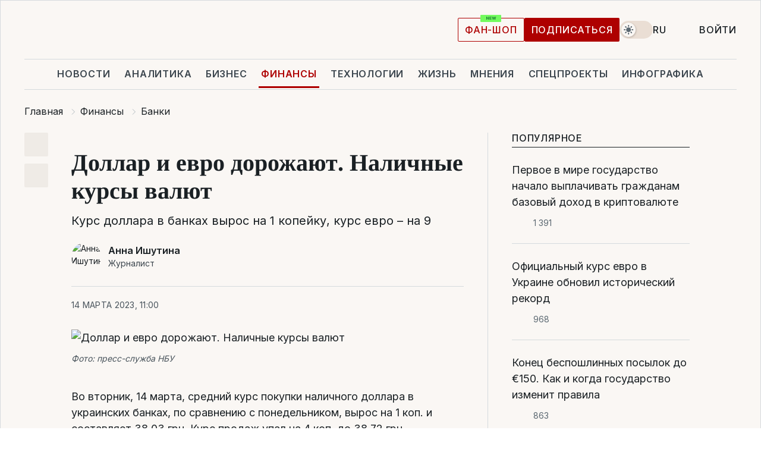

--- FILE ---
content_type: text/javascript
request_url: https://datawrapper.dwcdn.net/lib/vis/tables.2eec2fad.js
body_size: 99061
content:
!function(){"use strict";var t="undefined"!=typeof globalThis?globalThis:"undefined"!=typeof window?window:"undefined"!=typeof global?global:"undefined"!=typeof self?self:{},e={};({get exports(){return e},set exports(t){e=t}}).exports=function(){var t=1e3,e=6e4,n=36e5,r="millisecond",o="second",a="minute",i="hour",l="day",c="week",u="month",s="quarter",f="year",p="date",d="Invalid Date",h=/^(\d{4})[-/]?(\d{1,2})?[-/]?(\d{0,2})[Tt\s]*(\d{1,2})?:?(\d{1,2})?:?(\d{1,2})?[.:]?(\d+)?$/,m=/\[([^\]]+)]|Y{1,4}|M{1,4}|D{1,2}|d{1,4}|H{1,2}|h{1,2}|a|A|m{1,2}|s{1,2}|Z{1,2}|SSS/g,g={name:"en",weekdays:"Sunday_Monday_Tuesday_Wednesday_Thursday_Friday_Saturday".split("_"),months:"January_February_March_April_May_June_July_August_September_October_November_December".split("_"),ordinal:function(t){var e=["th","st","nd","rd"],n=t%100;return"["+t+(e[(n-20)%10]||e[n]||e[0])+"]"}},v=function(t,e,n){var r=String(t);return!r||r.length>=e?t:""+Array(e+1-r.length).join(n)+t},b={s:v,z:function(t){var e=-t.utcOffset(),n=Math.abs(e),r=Math.floor(n/60),o=n%60;return(e<=0?"+":"-")+v(r,2,"0")+":"+v(o,2,"0")},m:function t(e,n){if(e.date()<n.date())return-t(n,e);var r=12*(n.year()-e.year())+(n.month()-e.month()),o=e.clone().add(r,u),a=n-o<0,i=e.clone().add(r+(a?-1:1),u);return+(-(r+(n-o)/(a?o-i:i-o))||0)},a:function(t){return t<0?Math.ceil(t)||0:Math.floor(t)},p:function(t){return{M:u,y:f,w:c,d:l,D:p,h:i,m:a,s:o,ms:r,Q:s}[t]||String(t||"").toLowerCase().replace(/s$/,"")},u:function(t){return void 0===t}},y="en",w={};w[y]=g;var M=function(t){return t instanceof k},x=function t(e,n,r){var o;if(!e)return y;if("string"==typeof e){var a=e.toLowerCase();w[a]&&(o=a),n&&(w[a]=n,o=a);var i=e.split("-");if(!o&&i.length>1)return t(i[0])}else{var l=e.name;w[l]=e,o=l}return!r&&o&&(y=o),o||!r&&y},_=function(t,e){if(M(t))return t.clone();var n="object"==typeof e?e:{};return n.date=t,n.args=arguments,new k(n)},$=b;$.l=x,$.i=M,$.w=function(t,e){return _(t,{locale:e.$L,utc:e.$u,x:e.$x,$offset:e.$offset})};var k=function(){function g(t){this.$L=x(t.locale,null,!0),this.parse(t)}var v=g.prototype;return v.parse=function(t){this.$d=function(t){var e=t.date,n=t.utc;if(null===e)return new Date(NaN);if($.u(e))return new Date;if(e instanceof Date)return new Date(e);if("string"==typeof e&&!/Z$/i.test(e)){var r=e.match(h);if(r){var o=r[2]-1||0,a=(r[7]||"0").substring(0,3);return n?new Date(Date.UTC(r[1],o,r[3]||1,r[4]||0,r[5]||0,r[6]||0,a)):new Date(r[1],o,r[3]||1,r[4]||0,r[5]||0,r[6]||0,a)}}return new Date(e)}(t),this.$x=t.x||{},this.init()},v.init=function(){var t=this.$d;this.$y=t.getFullYear(),this.$M=t.getMonth(),this.$D=t.getDate(),this.$W=t.getDay(),this.$H=t.getHours(),this.$m=t.getMinutes(),this.$s=t.getSeconds(),this.$ms=t.getMilliseconds()},v.$utils=function(){return $},v.isValid=function(){return!(this.$d.toString()===d)},v.isSame=function(t,e){var n=_(t);return this.startOf(e)<=n&&n<=this.endOf(e)},v.isAfter=function(t,e){return _(t)<this.startOf(e)},v.isBefore=function(t,e){return this.endOf(e)<_(t)},v.$g=function(t,e,n){return $.u(t)?this[e]:this.set(n,t)},v.unix=function(){return Math.floor(this.valueOf()/1e3)},v.valueOf=function(){return this.$d.getTime()},v.startOf=function(t,e){var n=this,r=!!$.u(e)||e,s=$.p(t),d=function(t,e){var o=$.w(n.$u?Date.UTC(n.$y,e,t):new Date(n.$y,e,t),n);return r?o:o.endOf(l)},h=function(t,e){return $.w(n.toDate()[t].apply(n.toDate("s"),(r?[0,0,0,0]:[23,59,59,999]).slice(e)),n)},m=this.$W,g=this.$M,v=this.$D,b="set"+(this.$u?"UTC":"");switch(s){case f:return r?d(1,0):d(31,11);case u:return r?d(1,g):d(0,g+1);case c:var y=this.$locale().weekStart||0,w=(m<y?m+7:m)-y;return d(r?v-w:v+(6-w),g);case l:case p:return h(b+"Hours",0);case i:return h(b+"Minutes",1);case a:return h(b+"Seconds",2);case o:return h(b+"Milliseconds",3);default:return this.clone()}},v.endOf=function(t){return this.startOf(t,!1)},v.$set=function(t,e){var n,c=$.p(t),s="set"+(this.$u?"UTC":""),d=(n={},n[l]=s+"Date",n[p]=s+"Date",n[u]=s+"Month",n[f]=s+"FullYear",n[i]=s+"Hours",n[a]=s+"Minutes",n[o]=s+"Seconds",n[r]=s+"Milliseconds",n)[c],h=c===l?this.$D+(e-this.$W):e;if(c===u||c===f){var m=this.clone().set(p,1);m.$d[d](h),m.init(),this.$d=m.set(p,Math.min(this.$D,m.daysInMonth())).$d}else d&&this.$d[d](h);return this.init(),this},v.set=function(t,e){return this.clone().$set(t,e)},v.get=function(t){return this[$.p(t)]()},v.add=function(r,s){var p,d=this;r=Number(r);var h=$.p(s),m=function(t){var e=_(d);return $.w(e.date(e.date()+Math.round(t*r)),d)};if(h===u)return this.set(u,this.$M+r);if(h===f)return this.set(f,this.$y+r);if(h===l)return m(1);if(h===c)return m(7);var g=(p={},p[a]=e,p[i]=n,p[o]=t,p)[h]||1,v=this.$d.getTime()+r*g;return $.w(v,this)},v.subtract=function(t,e){return this.add(-1*t,e)},v.format=function(t){var e=this,n=this.$locale();if(!this.isValid())return n.invalidDate||d;var r=t||"YYYY-MM-DDTHH:mm:ssZ",o=$.z(this),a=this.$H,i=this.$m,l=this.$M,c=n.weekdays,u=n.months,s=function(t,n,o,a){return t&&(t[n]||t(e,r))||o[n].slice(0,a)},f=function(t){return $.s(a%12||12,t,"0")},p=n.meridiem||function(t,e,n){var r=t<12?"AM":"PM";return n?r.toLowerCase():r},h={YY:String(this.$y).slice(-2),YYYY:this.$y,M:l+1,MM:$.s(l+1,2,"0"),MMM:s(n.monthsShort,l,u,3),MMMM:s(u,l),D:this.$D,DD:$.s(this.$D,2,"0"),d:String(this.$W),dd:s(n.weekdaysMin,this.$W,c,2),ddd:s(n.weekdaysShort,this.$W,c,3),dddd:c[this.$W],H:String(a),HH:$.s(a,2,"0"),h:f(1),hh:f(2),a:p(a,i,!0),A:p(a,i,!1),m:String(i),mm:$.s(i,2,"0"),s:String(this.$s),ss:$.s(this.$s,2,"0"),SSS:$.s(this.$ms,3,"0"),Z:o};return r.replace(m,(function(t,e){return e||h[t]||o.replace(":","")}))},v.utcOffset=function(){return 15*-Math.round(this.$d.getTimezoneOffset()/15)},v.diff=function(r,p,d){var h,m=$.p(p),g=_(r),v=(g.utcOffset()-this.utcOffset())*e,b=this-g,y=$.m(this,g);return y=(h={},h[f]=y/12,h[u]=y,h[s]=y/3,h[c]=(b-v)/6048e5,h[l]=(b-v)/864e5,h[i]=b/n,h[a]=b/e,h[o]=b/t,h)[m]||b,d?y:$.a(y)},v.daysInMonth=function(){return this.endOf(u).$D},v.$locale=function(){return w[this.$L]},v.locale=function(t,e){if(!t)return this.$L;var n=this.clone(),r=x(t,e,!0);return r&&(n.$L=r),n},v.clone=function(){return $.w(this.$d,this)},v.toDate=function(){return new Date(this.valueOf())},v.toJSON=function(){return this.isValid()?this.toISOString():null},v.toISOString=function(){return this.$d.toISOString()},v.toString=function(){return this.$d.toUTCString()},g}(),S=k.prototype;return _.prototype=S,[["$ms",r],["$s",o],["$m",a],["$H",i],["$W",l],["$M",u],["$y",f],["$D",p]].forEach((function(t){S[t[1]]=function(e){return this.$g(e,t[0],t[1])}})),_.extend=function(t,e){return t.$i||(t(e,k,_),t.$i=!0),_},_.locale=x,_.isDayjs=M,_.unix=function(t){return _(1e3*t)},_.en=w[y],_.Ls=w,_.p={},_}();var n=e;var r=function(t){let e=arguments.length>1&&void 0!==arguments[1]?arguments[1]:null,n=arguments.length>2&&void 0!==arguments[2]?arguments[2]:null;if(!e)return t;const r=Array.isArray(e)?e:e.split(".");let o=t;for(let t=0;t<r.length&&null!=o;t++)o=o[r[t]];return null==o?n:o};var o=(t,e)=>{const n=e.prototype,r=n.format;n.format=function(t){const e=t||"YYYY-MM-DDTHH:mm:ssZ",n=this.$locale().seasonSeparator||"-",o=e.replace(/(\[[^\]]+])|BB|B/g,((t,e)=>{const r=this.$y,o=r+1,a="B"===t,i=a?[String(r).slice(-2),2]:[r,4],l=[String(o).slice(-2),2];return e||"".concat(a?"'":"").concat(this.$utils().s(...i,"0")).concat(n).concat(a?"'":"").concat(this.$utils().s(...l,"0"))}));return r.bind(this)(o)}};const a=/^#?([A-Fa-f0-9]{6}|[A-Fa-f0-9]{3})$/,i=/^#?([A-Fa-f0-9]{8}|[A-Fa-f0-9]{4})$/;var l=t=>{if(t.match(a)){4!==t.length&&7!==t.length||(t=t.substr(1)),3===t.length&&(t=(t=t.split(""))[0]+t[0]+t[1]+t[1]+t[2]+t[2]);const e=parseInt(t,16);return[e>>16,e>>8&255,255&e,1]}if(t.match(i)){5!==t.length&&9!==t.length||(t=t.substr(1)),4===t.length&&(t=(t=t.split(""))[0]+t[0]+t[1]+t[1]+t[2]+t[2]+t[3]+t[3]);const e=parseInt(t,16);return[e>>24&255,e>>16&255,e>>8&255,Math.round((255&e)/255*100)/100]}throw new Error("unknown hex color: ".concat(t))},c=function(t){let e=arguments.length>1&&void 0!==arguments[1]?arguments[1]:0,n=arguments.length>2&&void 0!==arguments[2]?arguments[2]:1;return t<e?e:t>n?n:t};const u=c;const s={};for(let t of["Boolean","Number","String","Function","Array","Date","RegExp","Undefined","Null"])s["[object ".concat(t,"]")]=t.toLowerCase();var f=function(t){return s[Object.prototype.toString.call(t)]||"object"};const p=f;const d=f;const h=Math.PI;var m={clip_rgb:t=>{t._clipped=!1,t._unclipped=t.slice(0);for(let e=0;e<=3;e++)e<3?((t[e]<0||t[e]>255)&&(t._clipped=!0),t[e]=u(t[e],0,255)):3===e&&(t[e]=u(t[e],0,1));return t},limit:c,type:f,unpack:function(t){let e=arguments.length>1&&void 0!==arguments[1]?arguments[1]:null;return t.length>=3?Array.prototype.slice.call(t):"object"==p(t[0])&&e?e.split("").filter((e=>void 0!==t[0][e])).map((e=>t[0][e])):t[0]},last:t=>{if(t.length<2)return null;const e=t.length-1;return"string"==d(t[e])?t[e].toLowerCase():null},PI:h,TWOPI:2*h,PITHIRD:h/3,DEG2RAD:h/180,RAD2DEG:180/h};const g={Kn:18,Xn:.95047,Yn:1,Zn:1.08883,t0:.137931034,t1:.206896552,t2:.12841855,t3:.008856452},{unpack:v}=m,{pow:b}=Math,y=t=>(t/=255)<=.04045?t/12.92:b((t+.055)/1.055,2.4),w=t=>t>g.t3?b(t,1/3):t/g.t2+g.t0,M=(t,e,n)=>{t=y(t),e=y(e),n=y(n);return[w((.4124564*t+.3575761*e+.1804375*n)/g.Xn),w((.2126729*t+.7151522*e+.072175*n)/g.Yn),w((.0193339*t+.119192*e+.9503041*n)/g.Zn)]};var x=function(){for(var t=arguments.length,e=new Array(t),n=0;n<t;n++)e[n]=arguments[n];const[r,o,a]=v(e,"rgb"),[i,l,c]=M(r,o,a),u=116*l-16;return[u<0?0:u,500*(i-l),200*(l-c)]};const _=l,$=x;var k=function(t){return $(_(t))[0]};function S(){}function Y(t,e){for(const n in e)t[n]=e[n];return t}function A(t){return t()}function E(){return Object.create(null)}function N(t){t.forEach(A)}function D(t){return"function"==typeof t}function C(t,e){return t!=t?e==e:t!==e||t&&"object"==typeof t||"function"==typeof t}function O(t){if(null==t)return S;for(var e=arguments.length,n=new Array(e>1?e-1:0),r=1;r<e;r++)n[r-1]=arguments[r];const o=t.subscribe(...n);return o.unsubscribe?()=>o.unsubscribe():o}function T(t,e,n){t.$$.on_destroy.push(O(e,n))}function j(t,e,n,r){if(t){const o=R(t,e,n,r);return t[0](o)}}function R(t,e,n,r){return t[1]&&r?Y(n.ctx.slice(),t[1](r(e))):n.ctx}function L(t,e,n,r){if(t[2]&&r){const o=t[2](r(n));if(void 0===e.dirty)return o;if("object"==typeof o){const t=[],n=Math.max(e.dirty.length,o.length);for(let r=0;r<n;r+=1)t[r]=e.dirty[r]|o[r];return t}return e.dirty|o}return e.dirty}function B(t,e,n,r,o,a){if(o){const i=R(e,n,r,a);t.p(i,o)}}function z(t){if(t.ctx.length>32){const e=[],n=t.ctx.length/32;for(let t=0;t<n;t++)e[t]=-1;return e}return-1}function I(t){return null==t?"":t}function F(t,e,n){return t.set(n),e}function H(t,e){t.appendChild(e)}function P(t,e,n){t.insertBefore(e,n||null)}function U(t){t.parentNode&&t.parentNode.removeChild(t)}function W(t,e){for(let n=0;n<t.length;n+=1)t[n]&&t[n].d(e)}function q(t){return document.createElement(t)}function G(t){return document.createElementNS("http://www.w3.org/2000/svg",t)}function V(t){return document.createTextNode(t)}function Z(){return V(" ")}function J(){return V("")}function X(t,e,n,r){return t.addEventListener(e,n,r),()=>t.removeEventListener(e,n,r)}function Q(t){return function(e){e.target===this&&t.call(this,e)}}function K(t,e,n){null==n?t.removeAttribute(e):t.getAttribute(e)!==n&&t.setAttribute(e,n)}function tt(t,e){const n=Object.getOwnPropertyDescriptors(t.__proto__);for(const r in e)null==e[r]?t.removeAttribute(r):"style"===r?t.style.cssText=e[r]:"__value"===r?t.value=t[r]=e[r]:n[r]&&n[r].set?t[r]=e[r]:K(t,r,e[r])}function et(t,e){for(const n in e)K(t,n,e[n])}function nt(t,e){e=""+e,t.wholeText!==e&&(t.data=e)}function rt(t,e){t.value=null==e?"":e}function ot(t,e,n,r){null===n?t.style.removeProperty(e):t.style.setProperty(e,n,r?"important":"")}function at(t,e,n){t.classList[n?"add":"remove"](e)}class it{constructor(){let t=arguments.length>0&&void 0!==arguments[0]&&arguments[0];this.is_svg=!1,this.is_svg=t,this.e=this.n=null}c(t){this.h(t)}m(t,e){let n=arguments.length>2&&void 0!==arguments[2]?arguments[2]:null;this.e||(this.is_svg?this.e=G(e.nodeName):this.e=q(e.nodeName),this.t=e,this.c(t)),this.i(n)}h(t){this.e.innerHTML=t,this.n=Array.from(this.e.childNodes)}i(t){for(let e=0;e<this.n.length;e+=1)P(this.t,this.n[e],t)}p(t){this.d(),this.h(t),this.i(this.a)}d(){this.n.forEach(U)}}let lt;function ct(t){lt=t}function ut(){if(!lt)throw new Error("Function called outside component initialization");return lt}function st(t){ut().$$.on_mount.push(t)}function ft(t){ut().$$.after_update.push(t)}function pt(){const t=ut();return function(e,n){let{cancelable:r=!1}=arguments.length>2&&void 0!==arguments[2]?arguments[2]:{};const o=t.$$.callbacks[e];if(o){const a=function(t,e){let{bubbles:n=!1,cancelable:r=!1}=arguments.length>2&&void 0!==arguments[2]?arguments[2]:{};const o=document.createEvent("CustomEvent");return o.initCustomEvent(t,n,r,e),o}(e,n,{cancelable:r});return o.slice().forEach((e=>{e.call(t,a)})),!a.defaultPrevented}return!0}}function dt(t,e){const n=t.$$.callbacks[e.type];n&&n.slice().forEach((t=>t.call(this,e)))}const ht=[],mt=[],gt=[],vt=[],bt=Promise.resolve();let yt=!1;function wt(){yt||(yt=!0,bt.then(St))}function Mt(){return wt(),bt}function xt(t){gt.push(t)}function _t(t){vt.push(t)}const $t=new Set;let kt=0;function St(){if(0!==kt)return;const t=lt;do{try{for(;kt<ht.length;){const t=ht[kt];kt++,ct(t),Yt(t.$$)}}catch(t){throw ht.length=0,kt=0,t}for(ct(null),ht.length=0,kt=0;mt.length;)mt.pop()();for(let t=0;t<gt.length;t+=1){const e=gt[t];$t.has(e)||($t.add(e),e())}gt.length=0}while(ht.length);for(;vt.length;)vt.pop()();yt=!1,$t.clear(),ct(t)}function Yt(t){if(null!==t.fragment){t.update(),N(t.before_update);const e=t.dirty;t.dirty=[-1],t.fragment&&t.fragment.p(t.ctx,e),t.after_update.forEach(xt)}}const At=new Set;let Et;function Nt(){Et={r:0,c:[],p:Et}}function Dt(){Et.r||N(Et.c),Et=Et.p}function Ct(t,e){t&&t.i&&(At.delete(t),t.i(e))}function Ot(t,e,n,r){if(t&&t.o){if(At.has(t))return;At.add(t),Et.c.push((()=>{At.delete(t),r&&(n&&t.d(1),r())})),t.o(e)}else r&&r()}function Tt(t,e){const n={},r={},o={$$scope:1};let a=t.length;for(;a--;){const i=t[a],l=e[a];if(l){for(const t in i)t in l||(r[t]=1);for(const t in l)o[t]||(n[t]=l[t],o[t]=1);t[a]=l}else for(const t in i)o[t]=1}for(const t in r)t in n||(n[t]=void 0);return n}function jt(t){return"object"==typeof t&&null!==t?t:{}}function Rt(t,e,n){const r=t.$$.props[e];void 0!==r&&(t.$$.bound[r]=n,n(t.$$.ctx[r]))}function Lt(t){t&&t.c()}function Bt(t,e,n,r){const{fragment:o,after_update:a}=t.$$;o&&o.m(e,n),r||xt((()=>{const e=t.$$.on_mount.map(A).filter(D);t.$$.on_destroy?t.$$.on_destroy.push(...e):N(e),t.$$.on_mount=[]})),a.forEach(xt)}function zt(t,e){const n=t.$$;null!==n.fragment&&(N(n.on_destroy),n.fragment&&n.fragment.d(e),n.on_destroy=n.fragment=null,n.ctx=[])}function It(t,e,n,r,o,a,i){let l=arguments.length>7&&void 0!==arguments[7]?arguments[7]:[-1];const c=lt;ct(t);const u=t.$$={fragment:null,ctx:[],props:a,update:S,not_equal:o,bound:E(),on_mount:[],on_destroy:[],on_disconnect:[],before_update:[],after_update:[],context:new Map(e.context||(c?c.$$.context:[])),callbacks:E(),dirty:l,skip_bound:!1,root:e.target||c.$$.root};i&&i(u.root);let s=!1;if(u.ctx=n?n(t,e.props||{},(function(e,n){const r=!(arguments.length<=2)&&arguments.length-2?arguments.length<=2?void 0:arguments[2]:n;return u.ctx&&o(u.ctx[e],u.ctx[e]=r)&&(!u.skip_bound&&u.bound[e]&&u.bound[e](r),s&&function(t,e){-1===t.$$.dirty[0]&&(ht.push(t),wt(),t.$$.dirty.fill(0)),t.$$.dirty[e/31|0]|=1<<e%31}(t,e)),n})):[],u.update(),s=!0,N(u.before_update),u.fragment=!!r&&r(u.ctx),e.target){if(e.hydrate){const t=function(t){return Array.from(t.childNodes)}(e.target);u.fragment&&u.fragment.l(t),t.forEach(U)}else u.fragment&&u.fragment.c();e.intro&&Ct(t.$$.fragment),Bt(t,e.target,e.anchor,e.customElement),St()}ct(c)}class Ft{$destroy(){zt(this,1),this.$destroy=S}$on(t,e){if(!D(e))return S;const n=this.$$.callbacks[t]||(this.$$.callbacks[t]=[]);return n.push(e),()=>{const t=n.indexOf(e);-1!==t&&n.splice(t,1)}}$set(t){var e;this.$$set&&(e=t,0!==Object.keys(e).length)&&(this.$$.skip_bound=!0,this.$$set(t),this.$$.skip_bound=!1)}}var Ht="1.13.6",Pt="object"==typeof self&&self.self===self&&self||"object"==typeof global&&global.global===global&&global||Function("return this")()||{},Ut=Array.prototype,Wt=Object.prototype,qt="undefined"!=typeof Symbol?Symbol.prototype:null,Gt=Ut.push,Vt=Ut.slice,Zt=Wt.toString,Jt=Wt.hasOwnProperty,Xt="undefined"!=typeof ArrayBuffer,Qt="undefined"!=typeof DataView,Kt=Array.isArray,te=Object.keys,ee=Object.create,ne=Xt&&ArrayBuffer.isView,re=isNaN,oe=isFinite,ae=!{toString:null}.propertyIsEnumerable("toString"),ie=["valueOf","isPrototypeOf","toString","propertyIsEnumerable","hasOwnProperty","toLocaleString"],le=Math.pow(2,53)-1;function ce(t,e){return e=null==e?t.length-1:+e,function(){for(var n=Math.max(arguments.length-e,0),r=Array(n),o=0;o<n;o++)r[o]=arguments[o+e];switch(e){case 0:return t.call(this,r);case 1:return t.call(this,arguments[0],r);case 2:return t.call(this,arguments[0],arguments[1],r)}var a=Array(e+1);for(o=0;o<e;o++)a[o]=arguments[o];return a[e]=r,t.apply(this,a)}}function ue(t){var e=typeof t;return"function"===e||"object"===e&&!!t}function se(t){return void 0===t}function fe(t){return!0===t||!1===t||"[object Boolean]"===Zt.call(t)}function pe(t){var e="[object "+t+"]";return function(t){return Zt.call(t)===e}}var de=pe("String"),he=pe("Number"),me=pe("Date"),ge=pe("RegExp"),ve=pe("Error"),be=pe("Symbol"),ye=pe("ArrayBuffer"),we=pe("Function"),Me=Pt.document&&Pt.document.childNodes;"function"!=typeof/./&&"object"!=typeof Int8Array&&"function"!=typeof Me&&(we=function(t){return"function"==typeof t||!1});var xe=we,_e=pe("Object"),$e=Qt&&_e(new DataView(new ArrayBuffer(8))),ke="undefined"!=typeof Map&&_e(new Map),Se=pe("DataView");var Ye=$e?function(t){return null!=t&&xe(t.getInt8)&&ye(t.buffer)}:Se,Ae=Kt||pe("Array");function Ee(t,e){return null!=t&&Jt.call(t,e)}var Ne=pe("Arguments");!function(){Ne(arguments)||(Ne=function(t){return Ee(t,"callee")})}();var De=Ne;function Ce(t){return!be(t)&&oe(t)&&!isNaN(parseFloat(t))}function Oe(t){return he(t)&&re(t)}function Te(t){return function(){return t}}function je(t){return function(e){var n=t(e);return"number"==typeof n&&n>=0&&n<=le}}function Re(t){return function(e){return null==e?void 0:e[t]}}var Le=Re("byteLength"),Be=je(Le),ze=/\[object ((I|Ui)nt(8|16|32)|Float(32|64)|Uint8Clamped|Big(I|Ui)nt64)Array\]/;var Ie=Xt?function(t){return ne?ne(t)&&!Ye(t):Be(t)&&ze.test(Zt.call(t))}:Te(!1),Fe=Re("length");function He(t,e){e=function(t){for(var e={},n=t.length,r=0;r<n;++r)e[t[r]]=!0;return{contains:function(t){return!0===e[t]},push:function(n){return e[n]=!0,t.push(n)}}}(e);var n=ie.length,r=t.constructor,o=xe(r)&&r.prototype||Wt,a="constructor";for(Ee(t,a)&&!e.contains(a)&&e.push(a);n--;)(a=ie[n])in t&&t[a]!==o[a]&&!e.contains(a)&&e.push(a)}function Pe(t){if(!ue(t))return[];if(te)return te(t);var e=[];for(var n in t)Ee(t,n)&&e.push(n);return ae&&He(t,e),e}function Ue(t,e){var n=Pe(e),r=n.length;if(null==t)return!r;for(var o=Object(t),a=0;a<r;a++){var i=n[a];if(e[i]!==o[i]||!(i in o))return!1}return!0}function We(t){return t instanceof We?t:this instanceof We?void(this._wrapped=t):new We(t)}function qe(t){return new Uint8Array(t.buffer||t,t.byteOffset||0,Le(t))}We.VERSION=Ht,We.prototype.value=function(){return this._wrapped},We.prototype.valueOf=We.prototype.toJSON=We.prototype.value,We.prototype.toString=function(){return String(this._wrapped)};var Ge="[object DataView]";function Ve(t,e,n,r){if(t===e)return 0!==t||1/t==1/e;if(null==t||null==e)return!1;if(t!=t)return e!=e;var o=typeof t;return("function"===o||"object"===o||"object"==typeof e)&&Ze(t,e,n,r)}function Ze(t,e,n,r){t instanceof We&&(t=t._wrapped),e instanceof We&&(e=e._wrapped);var o=Zt.call(t);if(o!==Zt.call(e))return!1;if($e&&"[object Object]"==o&&Ye(t)){if(!Ye(e))return!1;o=Ge}switch(o){case"[object RegExp]":case"[object String]":return""+t==""+e;case"[object Number]":return+t!=+t?+e!=+e:0==+t?1/+t==1/e:+t==+e;case"[object Date]":case"[object Boolean]":return+t==+e;case"[object Symbol]":return qt.valueOf.call(t)===qt.valueOf.call(e);case"[object ArrayBuffer]":case Ge:return Ze(qe(t),qe(e),n,r)}var a="[object Array]"===o;if(!a&&Ie(t)){if(Le(t)!==Le(e))return!1;if(t.buffer===e.buffer&&t.byteOffset===e.byteOffset)return!0;a=!0}if(!a){if("object"!=typeof t||"object"!=typeof e)return!1;var i=t.constructor,l=e.constructor;if(i!==l&&!(xe(i)&&i instanceof i&&xe(l)&&l instanceof l)&&"constructor"in t&&"constructor"in e)return!1}r=r||[];for(var c=(n=n||[]).length;c--;)if(n[c]===t)return r[c]===e;if(n.push(t),r.push(e),a){if((c=t.length)!==e.length)return!1;for(;c--;)if(!Ve(t[c],e[c],n,r))return!1}else{var u,s=Pe(t);if(c=s.length,Pe(e).length!==c)return!1;for(;c--;)if(!Ee(e,u=s[c])||!Ve(t[u],e[u],n,r))return!1}return n.pop(),r.pop(),!0}function Je(t,e){return Ve(t,e)}function Xe(t){if(!ue(t))return[];var e=[];for(var n in t)e.push(n);return ae&&He(t,e),e}function Qe(t){var e=Fe(t);return function(n){if(null==n)return!1;var r=Xe(n);if(Fe(r))return!1;for(var o=0;o<e;o++)if(!xe(n[t[o]]))return!1;return t!==rn||!xe(n[Ke])}}var Ke="forEach",tn=["clear","delete"],en=["get","has","set"],nn=tn.concat(Ke,en),rn=tn.concat(en),on=["add"].concat(tn,Ke,"has"),an=ke?Qe(nn):pe("Map"),ln=ke?Qe(rn):pe("WeakMap"),cn=ke?Qe(on):pe("Set"),un=pe("WeakSet");function sn(t){for(var e=Pe(t),n=e.length,r=Array(n),o=0;o<n;o++)r[o]=t[e[o]];return r}function fn(t){for(var e={},n=Pe(t),r=0,o=n.length;r<o;r++)e[t[n[r]]]=n[r];return e}function pn(t){var e=[];for(var n in t)xe(t[n])&&e.push(n);return e.sort()}function dn(t,e){return function(n){var r=arguments.length;if(e&&(n=Object(n)),r<2||null==n)return n;for(var o=1;o<r;o++)for(var a=arguments[o],i=t(a),l=i.length,c=0;c<l;c++){var u=i[c];e&&void 0!==n[u]||(n[u]=a[u])}return n}}var hn=dn(Xe),mn=dn(Pe),gn=dn(Xe,!0);function vn(t){if(!ue(t))return{};if(ee)return ee(t);var e=function(){};e.prototype=t;var n=new e;return e.prototype=null,n}function bn(t){return Ae(t)?t:[t]}function yn(t){return We.toPath(t)}function wn(t,e){for(var n=e.length,r=0;r<n;r++){if(null==t)return;t=t[e[r]]}return n?t:void 0}function Mn(t,e,n){var r=wn(t,yn(e));return se(r)?n:r}function xn(t){return t}function _n(t){return t=mn({},t),function(e){return Ue(e,t)}}function $n(t){return t=yn(t),function(e){return wn(e,t)}}function kn(t,e,n){if(void 0===e)return t;switch(null==n?3:n){case 1:return function(n){return t.call(e,n)};case 3:return function(n,r,o){return t.call(e,n,r,o)};case 4:return function(n,r,o,a){return t.call(e,n,r,o,a)}}return function(){return t.apply(e,arguments)}}function Sn(t,e,n){return null==t?xn:xe(t)?kn(t,e,n):ue(t)&&!Ae(t)?_n(t):$n(t)}function Yn(t,e){return Sn(t,e,1/0)}function An(t,e,n){return We.iteratee!==Yn?We.iteratee(t,e):Sn(t,e,n)}function En(){}function Nn(t,e){return null==e&&(e=t,t=0),t+Math.floor(Math.random()*(e-t+1))}We.toPath=bn,We.iteratee=Yn;var Dn=Date.now||function(){return(new Date).getTime()};function Cn(t){var e=function(e){return t[e]},n="(?:"+Pe(t).join("|")+")",r=RegExp(n),o=RegExp(n,"g");return function(t){return t=null==t?"":""+t,r.test(t)?t.replace(o,e):t}}var On={"&":"&amp;","<":"&lt;",">":"&gt;",'"':"&quot;","'":"&#x27;","`":"&#x60;"},Tn=Cn(On),jn=Cn(fn(On)),Rn=We.templateSettings={evaluate:/<%([\s\S]+?)%>/g,interpolate:/<%=([\s\S]+?)%>/g,escape:/<%-([\s\S]+?)%>/g},Ln=/(.)^/,Bn={"'":"'","\\":"\\","\r":"r","\n":"n","\u2028":"u2028","\u2029":"u2029"},zn=/\\|'|\r|\n|\u2028|\u2029/g;function In(t){return"\\"+Bn[t]}var Fn=/^\s*(\w|\$)+\s*$/;var Hn=0;function Pn(t,e,n,r,o){if(!(r instanceof e))return t.apply(n,o);var a=vn(t.prototype),i=t.apply(a,o);return ue(i)?i:a}var Un=ce((function(t,e){var n=Un.placeholder,r=function(){for(var o=0,a=e.length,i=Array(a),l=0;l<a;l++)i[l]=e[l]===n?arguments[o++]:e[l];for(;o<arguments.length;)i.push(arguments[o++]);return Pn(t,r,this,this,i)};return r}));Un.placeholder=We;var Wn=ce((function(t,e,n){if(!xe(t))throw new TypeError("Bind must be called on a function");var r=ce((function(o){return Pn(t,r,e,this,n.concat(o))}));return r})),qn=je(Fe);function Gn(t,e,n,r){if(r=r||[],e||0===e){if(e<=0)return r.concat(t)}else e=1/0;for(var o=r.length,a=0,i=Fe(t);a<i;a++){var l=t[a];if(qn(l)&&(Ae(l)||De(l)))if(e>1)Gn(l,e-1,n,r),o=r.length;else for(var c=0,u=l.length;c<u;)r[o++]=l[c++];else n||(r[o++]=l)}return r}var Vn=ce((function(t,e){var n=(e=Gn(e,!1,!1)).length;if(n<1)throw new Error("bindAll must be passed function names");for(;n--;){var r=e[n];t[r]=Wn(t[r],t)}return t}));var Zn=ce((function(t,e,n){return setTimeout((function(){return t.apply(null,n)}),e)})),Jn=Un(Zn,We,1);function Xn(t){return function(){return!t.apply(this,arguments)}}function Qn(t,e){var n;return function(){return--t>0&&(n=e.apply(this,arguments)),t<=1&&(e=null),n}}var Kn=Un(Qn,2);function tr(t,e,n){e=An(e,n);for(var r,o=Pe(t),a=0,i=o.length;a<i;a++)if(e(t[r=o[a]],r,t))return r}function er(t){return function(e,n,r){n=An(n,r);for(var o=Fe(e),a=t>0?0:o-1;a>=0&&a<o;a+=t)if(n(e[a],a,e))return a;return-1}}var nr=er(1),rr=er(-1);function or(t,e,n,r){for(var o=(n=An(n,r,1))(e),a=0,i=Fe(t);a<i;){var l=Math.floor((a+i)/2);n(t[l])<o?a=l+1:i=l}return a}function ar(t,e,n){return function(r,o,a){var i=0,l=Fe(r);if("number"==typeof a)t>0?i=a>=0?a:Math.max(a+l,i):l=a>=0?Math.min(a+1,l):a+l+1;else if(n&&a&&l)return r[a=n(r,o)]===o?a:-1;if(o!=o)return(a=e(Vt.call(r,i,l),Oe))>=0?a+i:-1;for(a=t>0?i:l-1;a>=0&&a<l;a+=t)if(r[a]===o)return a;return-1}}var ir=ar(1,nr,or),lr=ar(-1,rr);function cr(t,e,n){var r=(qn(t)?nr:tr)(t,e,n);if(void 0!==r&&-1!==r)return t[r]}function ur(t,e,n){var r,o;if(e=kn(e,n),qn(t))for(r=0,o=t.length;r<o;r++)e(t[r],r,t);else{var a=Pe(t);for(r=0,o=a.length;r<o;r++)e(t[a[r]],a[r],t)}return t}function sr(t,e,n){e=An(e,n);for(var r=!qn(t)&&Pe(t),o=(r||t).length,a=Array(o),i=0;i<o;i++){var l=r?r[i]:i;a[i]=e(t[l],l,t)}return a}function fr(t){var e=function(e,n,r,o){var a=!qn(e)&&Pe(e),i=(a||e).length,l=t>0?0:i-1;for(o||(r=e[a?a[l]:l],l+=t);l>=0&&l<i;l+=t){var c=a?a[l]:l;r=n(r,e[c],c,e)}return r};return function(t,n,r,o){var a=arguments.length>=3;return e(t,kn(n,o,4),r,a)}}var pr=fr(1),dr=fr(-1);function hr(t,e,n){var r=[];return e=An(e,n),ur(t,(function(t,n,o){e(t,n,o)&&r.push(t)})),r}function mr(t,e,n){e=An(e,n);for(var r=!qn(t)&&Pe(t),o=(r||t).length,a=0;a<o;a++){var i=r?r[a]:a;if(!e(t[i],i,t))return!1}return!0}function gr(t,e,n){e=An(e,n);for(var r=!qn(t)&&Pe(t),o=(r||t).length,a=0;a<o;a++){var i=r?r[a]:a;if(e(t[i],i,t))return!0}return!1}function vr(t,e,n,r){return qn(t)||(t=sn(t)),("number"!=typeof n||r)&&(n=0),ir(t,e,n)>=0}var br=ce((function(t,e,n){var r,o;return xe(e)?o=e:(e=yn(e),r=e.slice(0,-1),e=e[e.length-1]),sr(t,(function(t){var a=o;if(!a){if(r&&r.length&&(t=wn(t,r)),null==t)return;a=t[e]}return null==a?a:a.apply(t,n)}))}));function yr(t,e){return sr(t,$n(e))}function wr(t,e,n){var r,o,a=-1/0,i=-1/0;if(null==e||"number"==typeof e&&"object"!=typeof t[0]&&null!=t)for(var l=0,c=(t=qn(t)?t:sn(t)).length;l<c;l++)null!=(r=t[l])&&r>a&&(a=r);else e=An(e,n),ur(t,(function(t,n,r){((o=e(t,n,r))>i||o===-1/0&&a===-1/0)&&(a=t,i=o)}));return a}var Mr=/[^\ud800-\udfff]|[\ud800-\udbff][\udc00-\udfff]|[\ud800-\udfff]/g;function xr(t){return t?Ae(t)?Vt.call(t):de(t)?t.match(Mr):qn(t)?sr(t,xn):sn(t):[]}function _r(t,e,n){if(null==e||n)return qn(t)||(t=sn(t)),t[Nn(t.length-1)];var r=xr(t),o=Fe(r);e=Math.max(Math.min(e,o),0);for(var a=o-1,i=0;i<e;i++){var l=Nn(i,a),c=r[i];r[i]=r[l],r[l]=c}return r.slice(0,e)}function $r(t,e){return function(n,r,o){var a=e?[[],[]]:{};return r=An(r,o),ur(n,(function(e,o){var i=r(e,o,n);t(a,e,i)})),a}}var kr=$r((function(t,e,n){Ee(t,n)?t[n].push(e):t[n]=[e]})),Sr=$r((function(t,e,n){t[n]=e})),Yr=$r((function(t,e,n){Ee(t,n)?t[n]++:t[n]=1})),Ar=$r((function(t,e,n){t[n?0:1].push(e)}),!0);function Er(t,e,n){return e in n}var Nr=ce((function(t,e){var n={},r=e[0];if(null==t)return n;xe(r)?(e.length>1&&(r=kn(r,e[1])),e=Xe(t)):(r=Er,e=Gn(e,!1,!1),t=Object(t));for(var o=0,a=e.length;o<a;o++){var i=e[o],l=t[i];r(l,i,t)&&(n[i]=l)}return n})),Dr=ce((function(t,e){var n,r=e[0];return xe(r)?(r=Xn(r),e.length>1&&(n=e[1])):(e=sr(Gn(e,!1,!1),String),r=function(t,n){return!vr(e,n)}),Nr(t,r,n)}));function Cr(t,e,n){return Vt.call(t,0,Math.max(0,t.length-(null==e||n?1:e)))}function Or(t,e,n){return null==t||t.length<1?null==e||n?void 0:[]:null==e||n?t[0]:Cr(t,t.length-e)}function Tr(t,e,n){return Vt.call(t,null==e||n?1:e)}var jr=ce((function(t,e){return e=Gn(e,!0,!0),hr(t,(function(t){return!vr(e,t)}))})),Rr=ce((function(t,e){return jr(t,e)}));function Lr(t,e,n,r){fe(e)||(r=n,n=e,e=!1),null!=n&&(n=An(n,r));for(var o=[],a=[],i=0,l=Fe(t);i<l;i++){var c=t[i],u=n?n(c,i,t):c;e&&!n?(i&&a===u||o.push(c),a=u):n?vr(a,u)||(a.push(u),o.push(c)):vr(o,c)||o.push(c)}return o}var Br=ce((function(t){return Lr(Gn(t,!0,!0))}));function zr(t){for(var e=t&&wr(t,Fe).length||0,n=Array(e),r=0;r<e;r++)n[r]=yr(t,r);return n}var Ir=ce(zr);function Fr(t,e){return t._chain?We(e).chain():e}function Hr(t){return ur(pn(t),(function(e){var n=We[e]=t[e];We.prototype[e]=function(){var t=[this._wrapped];return Gt.apply(t,arguments),Fr(this,n.apply(We,t))}})),We}ur(["pop","push","reverse","shift","sort","splice","unshift"],(function(t){var e=Ut[t];We.prototype[t]=function(){var n=this._wrapped;return null!=n&&(e.apply(n,arguments),"shift"!==t&&"splice"!==t||0!==n.length||delete n[0]),Fr(this,n)}})),ur(["concat","join","slice"],(function(t){var e=Ut[t];We.prototype[t]=function(){var t=this._wrapped;return null!=t&&(t=e.apply(t,arguments)),Fr(this,t)}}));var Pr=Object.freeze({__proto__:null,VERSION:Ht,restArguments:ce,isObject:ue,isNull:function(t){return null===t},isUndefined:se,isBoolean:fe,isElement:function(t){return!(!t||1!==t.nodeType)},isString:de,isNumber:he,isDate:me,isRegExp:ge,isError:ve,isSymbol:be,isArrayBuffer:ye,isDataView:Ye,isArray:Ae,isFunction:xe,isArguments:De,isFinite:Ce,isNaN:Oe,isTypedArray:Ie,isEmpty:function(t){if(null==t)return!0;var e=Fe(t);return"number"==typeof e&&(Ae(t)||de(t)||De(t))?0===e:0===Fe(Pe(t))},isMatch:Ue,isEqual:Je,isMap:an,isWeakMap:ln,isSet:cn,isWeakSet:un,keys:Pe,allKeys:Xe,values:sn,pairs:function(t){for(var e=Pe(t),n=e.length,r=Array(n),o=0;o<n;o++)r[o]=[e[o],t[e[o]]];return r},invert:fn,functions:pn,methods:pn,extend:hn,extendOwn:mn,assign:mn,defaults:gn,create:function(t,e){var n=vn(t);return e&&mn(n,e),n},clone:function(t){return ue(t)?Ae(t)?t.slice():hn({},t):t},tap:function(t,e){return e(t),t},get:Mn,has:function(t,e){for(var n=(e=yn(e)).length,r=0;r<n;r++){var o=e[r];if(!Ee(t,o))return!1;t=t[o]}return!!n},mapObject:function(t,e,n){e=An(e,n);for(var r=Pe(t),o=r.length,a={},i=0;i<o;i++){var l=r[i];a[l]=e(t[l],l,t)}return a},identity:xn,constant:Te,noop:En,toPath:bn,property:$n,propertyOf:function(t){return null==t?En:function(e){return Mn(t,e)}},matcher:_n,matches:_n,times:function(t,e,n){var r=Array(Math.max(0,t));e=kn(e,n,1);for(var o=0;o<t;o++)r[o]=e(o);return r},random:Nn,now:Dn,escape:Tn,unescape:jn,templateSettings:Rn,template:function(t,e,n){!e&&n&&(e=n),e=gn({},e,We.templateSettings);var r=RegExp([(e.escape||Ln).source,(e.interpolate||Ln).source,(e.evaluate||Ln).source].join("|")+"|$","g"),o=0,a="__p+='";t.replace(r,(function(e,n,r,i,l){return a+=t.slice(o,l).replace(zn,In),o=l+e.length,n?a+="'+\n((__t=("+n+"))==null?'':_.escape(__t))+\n'":r?a+="'+\n((__t=("+r+"))==null?'':__t)+\n'":i&&(a+="';\n"+i+"\n__p+='"),e})),a+="';\n";var i,l=e.variable;if(l){if(!Fn.test(l))throw new Error("variable is not a bare identifier: "+l)}else a="with(obj||{}){\n"+a+"}\n",l="obj";a="var __t,__p='',__j=Array.prototype.join,print=function(){__p+=__j.call(arguments,'');};\n"+a+"return __p;\n";try{i=new Function(l,"_",a)}catch(t){throw t.source=a,t}var c=function(t){return i.call(this,t,We)};return c.source="function("+l+"){\n"+a+"}",c},result:function(t,e,n){var r=(e=yn(e)).length;if(!r)return xe(n)?n.call(t):n;for(var o=0;o<r;o++){var a=null==t?void 0:t[e[o]];void 0===a&&(a=n,o=r),t=xe(a)?a.call(t):a}return t},uniqueId:function(t){var e=++Hn+"";return t?t+e:e},chain:function(t){var e=We(t);return e._chain=!0,e},iteratee:Yn,partial:Un,bind:Wn,bindAll:Vn,memoize:function(t,e){var n=function(r){var o=n.cache,a=""+(e?e.apply(this,arguments):r);return Ee(o,a)||(o[a]=t.apply(this,arguments)),o[a]};return n.cache={},n},delay:Zn,defer:Jn,throttle:function(t,e,n){var r,o,a,i,l=0;n||(n={});var c=function(){l=!1===n.leading?0:Dn(),r=null,i=t.apply(o,a),r||(o=a=null)},u=function(){var u=Dn();l||!1!==n.leading||(l=u);var s=e-(u-l);return o=this,a=arguments,s<=0||s>e?(r&&(clearTimeout(r),r=null),l=u,i=t.apply(o,a),r||(o=a=null)):r||!1===n.trailing||(r=setTimeout(c,s)),i};return u.cancel=function(){clearTimeout(r),l=0,r=o=a=null},u},debounce:function(t,e,n){var r,o,a,i,l,c=function(){var u=Dn()-o;e>u?r=setTimeout(c,e-u):(r=null,n||(i=t.apply(l,a)),r||(a=l=null))},u=ce((function(u){return l=this,a=u,o=Dn(),r||(r=setTimeout(c,e),n&&(i=t.apply(l,a))),i}));return u.cancel=function(){clearTimeout(r),r=a=l=null},u},wrap:function(t,e){return Un(e,t)},negate:Xn,compose:function(){var t=arguments,e=t.length-1;return function(){for(var n=e,r=t[e].apply(this,arguments);n--;)r=t[n].call(this,r);return r}},after:function(t,e){return function(){if(--t<1)return e.apply(this,arguments)}},before:Qn,once:Kn,findKey:tr,findIndex:nr,findLastIndex:rr,sortedIndex:or,indexOf:ir,lastIndexOf:lr,find:cr,detect:cr,findWhere:function(t,e){return cr(t,_n(e))},each:ur,forEach:ur,map:sr,collect:sr,reduce:pr,foldl:pr,inject:pr,reduceRight:dr,foldr:dr,filter:hr,select:hr,reject:function(t,e,n){return hr(t,Xn(An(e)),n)},every:mr,all:mr,some:gr,any:gr,contains:vr,includes:vr,include:vr,invoke:br,pluck:yr,where:function(t,e){return hr(t,_n(e))},max:wr,min:function(t,e,n){var r,o,a=1/0,i=1/0;if(null==e||"number"==typeof e&&"object"!=typeof t[0]&&null!=t)for(var l=0,c=(t=qn(t)?t:sn(t)).length;l<c;l++)null!=(r=t[l])&&r<a&&(a=r);else e=An(e,n),ur(t,(function(t,n,r){((o=e(t,n,r))<i||o===1/0&&a===1/0)&&(a=t,i=o)}));return a},shuffle:function(t){return _r(t,1/0)},sample:_r,sortBy:function(t,e,n){var r=0;return e=An(e,n),yr(sr(t,(function(t,n,o){return{value:t,index:r++,criteria:e(t,n,o)}})).sort((function(t,e){var n=t.criteria,r=e.criteria;if(n!==r){if(n>r||void 0===n)return 1;if(n<r||void 0===r)return-1}return t.index-e.index})),"value")},groupBy:kr,indexBy:Sr,countBy:Yr,partition:Ar,toArray:xr,size:function(t){return null==t?0:qn(t)?t.length:Pe(t).length},pick:Nr,omit:Dr,first:Or,head:Or,take:Or,initial:Cr,last:function(t,e,n){return null==t||t.length<1?null==e||n?void 0:[]:null==e||n?t[t.length-1]:Tr(t,Math.max(0,t.length-e))},rest:Tr,tail:Tr,drop:Tr,compact:function(t){return hr(t,Boolean)},flatten:function(t,e){return Gn(t,e,!1)},without:Rr,uniq:Lr,unique:Lr,union:Br,intersection:function(t){for(var e=[],n=arguments.length,r=0,o=Fe(t);r<o;r++){var a=t[r];if(!vr(e,a)){var i;for(i=1;i<n&&vr(arguments[i],a);i++);i===n&&e.push(a)}}return e},difference:jr,unzip:zr,transpose:zr,zip:Ir,object:function(t,e){for(var n={},r=0,o=Fe(t);r<o;r++)e?n[t[r]]=e[r]:n[t[r][0]]=t[r][1];return n},range:function(t,e,n){null==e&&(e=t||0,t=0),n||(n=e<t?-1:1);for(var r=Math.max(Math.ceil((e-t)/n),0),o=Array(r),a=0;a<r;a++,t+=n)o[a]=t;return o},chunk:function(t,e){if(null==e||e<1)return[];for(var n=[],r=0,o=t.length;r<o;)n.push(Vt.call(t,r,r+=e));return n},mixin:Hr,default:We}),Ur=Hr(Pr);Ur._=Ur;var Wr={};
/*! @license DOMPurify 2.4.4 | (c) Cure53 and other contributors | Released under the Apache license 2.0 and Mozilla Public License 2.0 | github.com/cure53/DOMPurify/blob/2.4.4/LICENSE */
!function(t,e){t.exports=function(){function t(e){return t="function"==typeof Symbol&&"symbol"==typeof Symbol.iterator?function(t){return typeof t}:function(t){return t&&"function"==typeof Symbol&&t.constructor===Symbol&&t!==Symbol.prototype?"symbol":typeof t},t(e)}function e(t,n){return e=Object.setPrototypeOf||function(t,e){return t.__proto__=e,t},e(t,n)}function n(){if("undefined"==typeof Reflect||!Reflect.construct)return!1;if(Reflect.construct.sham)return!1;if("function"==typeof Proxy)return!0;try{return Boolean.prototype.valueOf.call(Reflect.construct(Boolean,[],(function(){}))),!0}catch(t){return!1}}function r(t,o,a){return r=n()?Reflect.construct:function(t,n,r){var o=[null];o.push.apply(o,n);var a=new(Function.bind.apply(t,o));return r&&e(a,r.prototype),a},r.apply(null,arguments)}function o(t){return a(t)||i(t)||l(t)||u()}function a(t){if(Array.isArray(t))return c(t)}function i(t){if("undefined"!=typeof Symbol&&null!=t[Symbol.iterator]||null!=t["@@iterator"])return Array.from(t)}function l(t,e){if(t){if("string"==typeof t)return c(t,e);var n=Object.prototype.toString.call(t).slice(8,-1);return"Object"===n&&t.constructor&&(n=t.constructor.name),"Map"===n||"Set"===n?Array.from(t):"Arguments"===n||/^(?:Ui|I)nt(?:8|16|32)(?:Clamped)?Array$/.test(n)?c(t,e):void 0}}function c(t,e){(null==e||e>t.length)&&(e=t.length);for(var n=0,r=new Array(e);n<e;n++)r[n]=t[n];return r}function u(){throw new TypeError("Invalid attempt to spread non-iterable instance.\nIn order to be iterable, non-array objects must have a [Symbol.iterator]() method.")}var s=Object.hasOwnProperty,f=Object.setPrototypeOf,p=Object.isFrozen,d=Object.getPrototypeOf,h=Object.getOwnPropertyDescriptor,m=Object.freeze,g=Object.seal,v=Object.create,b="undefined"!=typeof Reflect&&Reflect,y=b.apply,w=b.construct;y||(y=function(t,e,n){return t.apply(e,n)}),m||(m=function(t){return t}),g||(g=function(t){return t}),w||(w=function(t,e){return r(t,o(e))});var M=C(Array.prototype.forEach),x=C(Array.prototype.pop),_=C(Array.prototype.push),$=C(String.prototype.toLowerCase),k=C(String.prototype.toString),S=C(String.prototype.match),Y=C(String.prototype.replace),A=C(String.prototype.indexOf),E=C(String.prototype.trim),N=C(RegExp.prototype.test),D=O(TypeError);function C(t){return function(e){for(var n=arguments.length,r=new Array(n>1?n-1:0),o=1;o<n;o++)r[o-1]=arguments[o];return y(t,e,r)}}function O(t){return function(){for(var e=arguments.length,n=new Array(e),r=0;r<e;r++)n[r]=arguments[r];return w(t,n)}}function T(t,e,n){n=n||$,f&&f(t,null);for(var r=e.length;r--;){var o=e[r];if("string"==typeof o){var a=n(o);a!==o&&(p(e)||(e[r]=a),o=a)}t[o]=!0}return t}function j(t){var e,n=v(null);for(e in t)!0===y(s,t,[e])&&(n[e]=t[e]);return n}function R(t,e){for(;null!==t;){var n=h(t,e);if(n){if(n.get)return C(n.get);if("function"==typeof n.value)return C(n.value)}t=d(t)}function r(t){return console.warn("fallback value for",t),null}return r}var L=m(["a","abbr","acronym","address","area","article","aside","audio","b","bdi","bdo","big","blink","blockquote","body","br","button","canvas","caption","center","cite","code","col","colgroup","content","data","datalist","dd","decorator","del","details","dfn","dialog","dir","div","dl","dt","element","em","fieldset","figcaption","figure","font","footer","form","h1","h2","h3","h4","h5","h6","head","header","hgroup","hr","html","i","img","input","ins","kbd","label","legend","li","main","map","mark","marquee","menu","menuitem","meter","nav","nobr","ol","optgroup","option","output","p","picture","pre","progress","q","rp","rt","ruby","s","samp","section","select","shadow","small","source","spacer","span","strike","strong","style","sub","summary","sup","table","tbody","td","template","textarea","tfoot","th","thead","time","tr","track","tt","u","ul","var","video","wbr"]),B=m(["svg","a","altglyph","altglyphdef","altglyphitem","animatecolor","animatemotion","animatetransform","circle","clippath","defs","desc","ellipse","filter","font","g","glyph","glyphref","hkern","image","line","lineargradient","marker","mask","metadata","mpath","path","pattern","polygon","polyline","radialgradient","rect","stop","style","switch","symbol","text","textpath","title","tref","tspan","view","vkern"]),z=m(["feBlend","feColorMatrix","feComponentTransfer","feComposite","feConvolveMatrix","feDiffuseLighting","feDisplacementMap","feDistantLight","feFlood","feFuncA","feFuncB","feFuncG","feFuncR","feGaussianBlur","feImage","feMerge","feMergeNode","feMorphology","feOffset","fePointLight","feSpecularLighting","feSpotLight","feTile","feTurbulence"]),I=m(["animate","color-profile","cursor","discard","fedropshadow","font-face","font-face-format","font-face-name","font-face-src","font-face-uri","foreignobject","hatch","hatchpath","mesh","meshgradient","meshpatch","meshrow","missing-glyph","script","set","solidcolor","unknown","use"]),F=m(["math","menclose","merror","mfenced","mfrac","mglyph","mi","mlabeledtr","mmultiscripts","mn","mo","mover","mpadded","mphantom","mroot","mrow","ms","mspace","msqrt","mstyle","msub","msup","msubsup","mtable","mtd","mtext","mtr","munder","munderover"]),H=m(["maction","maligngroup","malignmark","mlongdiv","mscarries","mscarry","msgroup","mstack","msline","msrow","semantics","annotation","annotation-xml","mprescripts","none"]),P=m(["#text"]),U=m(["accept","action","align","alt","autocapitalize","autocomplete","autopictureinpicture","autoplay","background","bgcolor","border","capture","cellpadding","cellspacing","checked","cite","class","clear","color","cols","colspan","controls","controlslist","coords","crossorigin","datetime","decoding","default","dir","disabled","disablepictureinpicture","disableremoteplayback","download","draggable","enctype","enterkeyhint","face","for","headers","height","hidden","high","href","hreflang","id","inputmode","integrity","ismap","kind","label","lang","list","loading","loop","low","max","maxlength","media","method","min","minlength","multiple","muted","name","nonce","noshade","novalidate","nowrap","open","optimum","pattern","placeholder","playsinline","poster","preload","pubdate","radiogroup","readonly","rel","required","rev","reversed","role","rows","rowspan","spellcheck","scope","selected","shape","size","sizes","span","srclang","start","src","srcset","step","style","summary","tabindex","title","translate","type","usemap","valign","value","width","xmlns","slot"]),W=m(["accent-height","accumulate","additive","alignment-baseline","ascent","attributename","attributetype","azimuth","basefrequency","baseline-shift","begin","bias","by","class","clip","clippathunits","clip-path","clip-rule","color","color-interpolation","color-interpolation-filters","color-profile","color-rendering","cx","cy","d","dx","dy","diffuseconstant","direction","display","divisor","dur","edgemode","elevation","end","fill","fill-opacity","fill-rule","filter","filterunits","flood-color","flood-opacity","font-family","font-size","font-size-adjust","font-stretch","font-style","font-variant","font-weight","fx","fy","g1","g2","glyph-name","glyphref","gradientunits","gradienttransform","height","href","id","image-rendering","in","in2","k","k1","k2","k3","k4","kerning","keypoints","keysplines","keytimes","lang","lengthadjust","letter-spacing","kernelmatrix","kernelunitlength","lighting-color","local","marker-end","marker-mid","marker-start","markerheight","markerunits","markerwidth","maskcontentunits","maskunits","max","mask","media","method","mode","min","name","numoctaves","offset","operator","opacity","order","orient","orientation","origin","overflow","paint-order","path","pathlength","patterncontentunits","patterntransform","patternunits","points","preservealpha","preserveaspectratio","primitiveunits","r","rx","ry","radius","refx","refy","repeatcount","repeatdur","restart","result","rotate","scale","seed","shape-rendering","specularconstant","specularexponent","spreadmethod","startoffset","stddeviation","stitchtiles","stop-color","stop-opacity","stroke-dasharray","stroke-dashoffset","stroke-linecap","stroke-linejoin","stroke-miterlimit","stroke-opacity","stroke","stroke-width","style","surfacescale","systemlanguage","tabindex","targetx","targety","transform","transform-origin","text-anchor","text-decoration","text-rendering","textlength","type","u1","u2","unicode","values","viewbox","visibility","version","vert-adv-y","vert-origin-x","vert-origin-y","width","word-spacing","wrap","writing-mode","xchannelselector","ychannelselector","x","x1","x2","xmlns","y","y1","y2","z","zoomandpan"]),q=m(["accent","accentunder","align","bevelled","close","columnsalign","columnlines","columnspan","denomalign","depth","dir","display","displaystyle","encoding","fence","frame","height","href","id","largeop","length","linethickness","lspace","lquote","mathbackground","mathcolor","mathsize","mathvariant","maxsize","minsize","movablelimits","notation","numalign","open","rowalign","rowlines","rowspacing","rowspan","rspace","rquote","scriptlevel","scriptminsize","scriptsizemultiplier","selection","separator","separators","stretchy","subscriptshift","supscriptshift","symmetric","voffset","width","xmlns"]),G=m(["xlink:href","xml:id","xlink:title","xml:space","xmlns:xlink"]),V=g(/\{\{[\w\W]*|[\w\W]*\}\}/gm),Z=g(/<%[\w\W]*|[\w\W]*%>/gm),J=g(/\${[\w\W]*}/gm),X=g(/^data-[\-\w.\u00B7-\uFFFF]/),Q=g(/^aria-[\-\w]+$/),K=g(/^(?:(?:(?:f|ht)tps?|mailto|tel|callto|cid|xmpp):|[^a-z]|[a-z+.\-]+(?:[^a-z+.\-:]|$))/i),tt=g(/^(?:\w+script|data):/i),et=g(/[\u0000-\u0020\u00A0\u1680\u180E\u2000-\u2029\u205F\u3000]/g),nt=g(/^html$/i),rt=function(){return"undefined"==typeof window?null:window},ot=function(e,n){if("object"!==t(e)||"function"!=typeof e.createPolicy)return null;var r=null,o="data-tt-policy-suffix";n.currentScript&&n.currentScript.hasAttribute(o)&&(r=n.currentScript.getAttribute(o));var a="dompurify"+(r?"#"+r:"");try{return e.createPolicy(a,{createHTML:function(t){return t},createScriptURL:function(t){return t}})}catch(t){return console.warn("TrustedTypes policy "+a+" could not be created."),null}};function at(){var e=arguments.length>0&&void 0!==arguments[0]?arguments[0]:rt(),n=function(t){return at(t)};if(n.version="2.4.4",n.removed=[],!e||!e.document||9!==e.document.nodeType)return n.isSupported=!1,n;var r=e.document,a=e.document,i=e.DocumentFragment,l=e.HTMLTemplateElement,c=e.Node,u=e.Element,s=e.NodeFilter,f=e.NamedNodeMap,p=void 0===f?e.NamedNodeMap||e.MozNamedAttrMap:f,d=e.HTMLFormElement,h=e.DOMParser,g=e.trustedTypes,v=u.prototype,b=R(v,"cloneNode"),y=R(v,"nextSibling"),w=R(v,"childNodes"),C=R(v,"parentNode");if("function"==typeof l){var O=a.createElement("template");O.content&&O.content.ownerDocument&&(a=O.content.ownerDocument)}var it=ot(g,r),lt=it?it.createHTML(""):"",ct=a,ut=ct.implementation,st=ct.createNodeIterator,ft=ct.createDocumentFragment,pt=ct.getElementsByTagName,dt=r.importNode,ht={};try{ht=j(a).documentMode?a.documentMode:{}}catch(t){}var mt={};n.isSupported="function"==typeof C&&ut&&void 0!==ut.createHTMLDocument&&9!==ht;var gt,vt,bt=V,yt=Z,wt=J,Mt=X,xt=Q,_t=tt,$t=et,kt=K,St=null,Yt=T({},[].concat(o(L),o(B),o(z),o(F),o(P))),At=null,Et=T({},[].concat(o(U),o(W),o(q),o(G))),Nt=Object.seal(Object.create(null,{tagNameCheck:{writable:!0,configurable:!1,enumerable:!0,value:null},attributeNameCheck:{writable:!0,configurable:!1,enumerable:!0,value:null},allowCustomizedBuiltInElements:{writable:!0,configurable:!1,enumerable:!0,value:!1}})),Dt=null,Ct=null,Ot=!0,Tt=!0,jt=!1,Rt=!0,Lt=!1,Bt=!1,zt=!1,It=!1,Ft=!1,Ht=!1,Pt=!1,Ut=!0,Wt=!1,qt="user-content-",Gt=!0,Vt=!1,Zt={},Jt=null,Xt=T({},["annotation-xml","audio","colgroup","desc","foreignobject","head","iframe","math","mi","mn","mo","ms","mtext","noembed","noframes","noscript","plaintext","script","style","svg","template","thead","title","video","xmp"]),Qt=null,Kt=T({},["audio","video","img","source","image","track"]),te=null,ee=T({},["alt","class","for","id","label","name","pattern","placeholder","role","summary","title","value","style","xmlns"]),ne="http://www.w3.org/1998/Math/MathML",re="http://www.w3.org/2000/svg",oe="http://www.w3.org/1999/xhtml",ae=oe,ie=!1,le=null,ce=T({},[ne,re,oe],k),ue=["application/xhtml+xml","text/html"],se="text/html",fe=null,pe=a.createElement("form"),de=function(t){return t instanceof RegExp||t instanceof Function},he=function(e){fe&&fe===e||(e&&"object"===t(e)||(e={}),e=j(e),gt=gt=-1===ue.indexOf(e.PARSER_MEDIA_TYPE)?se:e.PARSER_MEDIA_TYPE,vt="application/xhtml+xml"===gt?k:$,St="ALLOWED_TAGS"in e?T({},e.ALLOWED_TAGS,vt):Yt,At="ALLOWED_ATTR"in e?T({},e.ALLOWED_ATTR,vt):Et,le="ALLOWED_NAMESPACES"in e?T({},e.ALLOWED_NAMESPACES,k):ce,te="ADD_URI_SAFE_ATTR"in e?T(j(ee),e.ADD_URI_SAFE_ATTR,vt):ee,Qt="ADD_DATA_URI_TAGS"in e?T(j(Kt),e.ADD_DATA_URI_TAGS,vt):Kt,Jt="FORBID_CONTENTS"in e?T({},e.FORBID_CONTENTS,vt):Xt,Dt="FORBID_TAGS"in e?T({},e.FORBID_TAGS,vt):{},Ct="FORBID_ATTR"in e?T({},e.FORBID_ATTR,vt):{},Zt="USE_PROFILES"in e&&e.USE_PROFILES,Ot=!1!==e.ALLOW_ARIA_ATTR,Tt=!1!==e.ALLOW_DATA_ATTR,jt=e.ALLOW_UNKNOWN_PROTOCOLS||!1,Rt=!1!==e.ALLOW_SELF_CLOSE_IN_ATTR,Lt=e.SAFE_FOR_TEMPLATES||!1,Bt=e.WHOLE_DOCUMENT||!1,Ft=e.RETURN_DOM||!1,Ht=e.RETURN_DOM_FRAGMENT||!1,Pt=e.RETURN_TRUSTED_TYPE||!1,It=e.FORCE_BODY||!1,Ut=!1!==e.SANITIZE_DOM,Wt=e.SANITIZE_NAMED_PROPS||!1,Gt=!1!==e.KEEP_CONTENT,Vt=e.IN_PLACE||!1,kt=e.ALLOWED_URI_REGEXP||kt,ae=e.NAMESPACE||oe,e.CUSTOM_ELEMENT_HANDLING&&de(e.CUSTOM_ELEMENT_HANDLING.tagNameCheck)&&(Nt.tagNameCheck=e.CUSTOM_ELEMENT_HANDLING.tagNameCheck),e.CUSTOM_ELEMENT_HANDLING&&de(e.CUSTOM_ELEMENT_HANDLING.attributeNameCheck)&&(Nt.attributeNameCheck=e.CUSTOM_ELEMENT_HANDLING.attributeNameCheck),e.CUSTOM_ELEMENT_HANDLING&&"boolean"==typeof e.CUSTOM_ELEMENT_HANDLING.allowCustomizedBuiltInElements&&(Nt.allowCustomizedBuiltInElements=e.CUSTOM_ELEMENT_HANDLING.allowCustomizedBuiltInElements),Lt&&(Tt=!1),Ht&&(Ft=!0),Zt&&(St=T({},o(P)),At=[],!0===Zt.html&&(T(St,L),T(At,U)),!0===Zt.svg&&(T(St,B),T(At,W),T(At,G)),!0===Zt.svgFilters&&(T(St,z),T(At,W),T(At,G)),!0===Zt.mathMl&&(T(St,F),T(At,q),T(At,G))),e.ADD_TAGS&&(St===Yt&&(St=j(St)),T(St,e.ADD_TAGS,vt)),e.ADD_ATTR&&(At===Et&&(At=j(At)),T(At,e.ADD_ATTR,vt)),e.ADD_URI_SAFE_ATTR&&T(te,e.ADD_URI_SAFE_ATTR,vt),e.FORBID_CONTENTS&&(Jt===Xt&&(Jt=j(Jt)),T(Jt,e.FORBID_CONTENTS,vt)),Gt&&(St["#text"]=!0),Bt&&T(St,["html","head","body"]),St.table&&(T(St,["tbody"]),delete Dt.tbody),m&&m(e),fe=e)},me=T({},["mi","mo","mn","ms","mtext"]),ge=T({},["foreignobject","desc","title","annotation-xml"]),ve=T({},["title","style","font","a","script"]),be=T({},B);T(be,z),T(be,I);var ye=T({},F);T(ye,H);var we=function(t){var e=C(t);e&&e.tagName||(e={namespaceURI:ae,tagName:"template"});var n=$(t.tagName),r=$(e.tagName);return!!le[t.namespaceURI]&&(t.namespaceURI===re?e.namespaceURI===oe?"svg"===n:e.namespaceURI===ne?"svg"===n&&("annotation-xml"===r||me[r]):Boolean(be[n]):t.namespaceURI===ne?e.namespaceURI===oe?"math"===n:e.namespaceURI===re?"math"===n&&ge[r]:Boolean(ye[n]):t.namespaceURI===oe?!(e.namespaceURI===re&&!ge[r])&&!(e.namespaceURI===ne&&!me[r])&&!ye[n]&&(ve[n]||!be[n]):!("application/xhtml+xml"!==gt||!le[t.namespaceURI]))},Me=function(t){_(n.removed,{element:t});try{t.parentNode.removeChild(t)}catch(e){try{t.outerHTML=lt}catch(e){t.remove()}}},xe=function(t,e){try{_(n.removed,{attribute:e.getAttributeNode(t),from:e})}catch(t){_(n.removed,{attribute:null,from:e})}if(e.removeAttribute(t),"is"===t&&!At[t])if(Ft||Ht)try{Me(e)}catch(t){}else try{e.setAttribute(t,"")}catch(t){}},_e=function(t){var e,n;if(It)t="<remove></remove>"+t;else{var r=S(t,/^[\r\n\t ]+/);n=r&&r[0]}"application/xhtml+xml"===gt&&ae===oe&&(t='<html xmlns="http://www.w3.org/1999/xhtml"><head></head><body>'+t+"</body></html>");var o=it?it.createHTML(t):t;if(ae===oe)try{e=(new h).parseFromString(o,gt)}catch(t){}if(!e||!e.documentElement){e=ut.createDocument(ae,"template",null);try{e.documentElement.innerHTML=ie?lt:o}catch(t){}}var i=e.body||e.documentElement;return t&&n&&i.insertBefore(a.createTextNode(n),i.childNodes[0]||null),ae===oe?pt.call(e,Bt?"html":"body")[0]:Bt?e.documentElement:i},$e=function(t){return st.call(t.ownerDocument||t,t,s.SHOW_ELEMENT|s.SHOW_COMMENT|s.SHOW_TEXT,null,!1)},ke=function(t){return t instanceof d&&("string"!=typeof t.nodeName||"string"!=typeof t.textContent||"function"!=typeof t.removeChild||!(t.attributes instanceof p)||"function"!=typeof t.removeAttribute||"function"!=typeof t.setAttribute||"string"!=typeof t.namespaceURI||"function"!=typeof t.insertBefore||"function"!=typeof t.hasChildNodes)},Se=function(e){return"object"===t(c)?e instanceof c:e&&"object"===t(e)&&"number"==typeof e.nodeType&&"string"==typeof e.nodeName},Ye=function(t,e,r){mt[t]&&M(mt[t],(function(t){t.call(n,e,r,fe)}))},Ae=function(t){var e;if(Ye("beforeSanitizeElements",t,null),ke(t))return Me(t),!0;if(N(/[\u0080-\uFFFF]/,t.nodeName))return Me(t),!0;var r=vt(t.nodeName);if(Ye("uponSanitizeElement",t,{tagName:r,allowedTags:St}),t.hasChildNodes()&&!Se(t.firstElementChild)&&(!Se(t.content)||!Se(t.content.firstElementChild))&&N(/<[/\w]/g,t.innerHTML)&&N(/<[/\w]/g,t.textContent))return Me(t),!0;if("select"===r&&N(/<template/i,t.innerHTML))return Me(t),!0;if(!St[r]||Dt[r]){if(!Dt[r]&&Ne(r)){if(Nt.tagNameCheck instanceof RegExp&&N(Nt.tagNameCheck,r))return!1;if(Nt.tagNameCheck instanceof Function&&Nt.tagNameCheck(r))return!1}if(Gt&&!Jt[r]){var o=C(t)||t.parentNode,a=w(t)||t.childNodes;if(a&&o)for(var i=a.length-1;i>=0;--i)o.insertBefore(b(a[i],!0),y(t))}return Me(t),!0}return t instanceof u&&!we(t)?(Me(t),!0):"noscript"!==r&&"noembed"!==r||!N(/<\/no(script|embed)/i,t.innerHTML)?(Lt&&3===t.nodeType&&(e=t.textContent,e=Y(e,bt," "),e=Y(e,yt," "),e=Y(e,wt," "),t.textContent!==e&&(_(n.removed,{element:t.cloneNode()}),t.textContent=e)),Ye("afterSanitizeElements",t,null),!1):(Me(t),!0)},Ee=function(t,e,n){if(Ut&&("id"===e||"name"===e)&&(n in a||n in pe))return!1;if(Tt&&!Ct[e]&&N(Mt,e));else if(Ot&&N(xt,e));else if(!At[e]||Ct[e]){if(!(Ne(t)&&(Nt.tagNameCheck instanceof RegExp&&N(Nt.tagNameCheck,t)||Nt.tagNameCheck instanceof Function&&Nt.tagNameCheck(t))&&(Nt.attributeNameCheck instanceof RegExp&&N(Nt.attributeNameCheck,e)||Nt.attributeNameCheck instanceof Function&&Nt.attributeNameCheck(e))||"is"===e&&Nt.allowCustomizedBuiltInElements&&(Nt.tagNameCheck instanceof RegExp&&N(Nt.tagNameCheck,n)||Nt.tagNameCheck instanceof Function&&Nt.tagNameCheck(n))))return!1}else if(te[e]);else if(N(kt,Y(n,$t,"")));else if("src"!==e&&"xlink:href"!==e&&"href"!==e||"script"===t||0!==A(n,"data:")||!Qt[t])if(jt&&!N(_t,Y(n,$t,"")));else if(n)return!1;return!0},Ne=function(t){return t.indexOf("-")>0},De=function(e){var r,o,a,i;Ye("beforeSanitizeAttributes",e,null);var l=e.attributes;if(l){var c={attrName:"",attrValue:"",keepAttr:!0,allowedAttributes:At};for(i=l.length;i--;){var u=r=l[i],s=u.name,f=u.namespaceURI;if(o="value"===s?r.value:E(r.value),a=vt(s),c.attrName=a,c.attrValue=o,c.keepAttr=!0,c.forceKeepAttr=void 0,Ye("uponSanitizeAttribute",e,c),o=c.attrValue,!c.forceKeepAttr&&(xe(s,e),c.keepAttr))if(Rt||!N(/\/>/i,o)){Lt&&(o=Y(o,bt," "),o=Y(o,yt," "),o=Y(o,wt," "));var p=vt(e.nodeName);if(Ee(p,a,o)){if(!Wt||"id"!==a&&"name"!==a||(xe(s,e),o=qt+o),it&&"object"===t(g)&&"function"==typeof g.getAttributeType)if(f);else switch(g.getAttributeType(p,a)){case"TrustedHTML":o=it.createHTML(o);break;case"TrustedScriptURL":o=it.createScriptURL(o)}try{f?e.setAttributeNS(f,s,o):e.setAttribute(s,o),x(n.removed)}catch(t){}}}else xe(s,e)}Ye("afterSanitizeAttributes",e,null)}},Ce=function t(e){var n,r=$e(e);for(Ye("beforeSanitizeShadowDOM",e,null);n=r.nextNode();)Ye("uponSanitizeShadowNode",n,null),Ae(n)||(n.content instanceof i&&t(n.content),De(n));Ye("afterSanitizeShadowDOM",e,null)};return n.sanitize=function(o){var a,l,u,s,f,p=arguments.length>1&&void 0!==arguments[1]?arguments[1]:{};if((ie=!o)&&(o="\x3c!--\x3e"),"string"!=typeof o&&!Se(o)){if("function"!=typeof o.toString)throw D("toString is not a function");if("string"!=typeof(o=o.toString()))throw D("dirty is not a string, aborting")}if(!n.isSupported){if("object"===t(e.toStaticHTML)||"function"==typeof e.toStaticHTML){if("string"==typeof o)return e.toStaticHTML(o);if(Se(o))return e.toStaticHTML(o.outerHTML)}return o}if(zt||he(p),n.removed=[],"string"==typeof o&&(Vt=!1),Vt){if(o.nodeName){var d=vt(o.nodeName);if(!St[d]||Dt[d])throw D("root node is forbidden and cannot be sanitized in-place")}}else if(o instanceof c)1===(l=(a=_e("\x3c!----\x3e")).ownerDocument.importNode(o,!0)).nodeType&&"BODY"===l.nodeName||"HTML"===l.nodeName?a=l:a.appendChild(l);else{if(!Ft&&!Lt&&!Bt&&-1===o.indexOf("<"))return it&&Pt?it.createHTML(o):o;if(!(a=_e(o)))return Ft?null:Pt?lt:""}a&&It&&Me(a.firstChild);for(var h=$e(Vt?o:a);u=h.nextNode();)3===u.nodeType&&u===s||Ae(u)||(u.content instanceof i&&Ce(u.content),De(u),s=u);if(s=null,Vt)return o;if(Ft){if(Ht)for(f=ft.call(a.ownerDocument);a.firstChild;)f.appendChild(a.firstChild);else f=a;return(At.shadowroot||At.shadowrootmod)&&(f=dt.call(r,f,!0)),f}var m=Bt?a.outerHTML:a.innerHTML;return Bt&&St["!doctype"]&&a.ownerDocument&&a.ownerDocument.doctype&&a.ownerDocument.doctype.name&&N(nt,a.ownerDocument.doctype.name)&&(m="<!DOCTYPE "+a.ownerDocument.doctype.name+">\n"+m),Lt&&(m=Y(m,bt," "),m=Y(m,yt," "),m=Y(m,wt," ")),it&&Pt?it.createHTML(m):m},n.setConfig=function(t){he(t),zt=!0},n.clearConfig=function(){fe=null,zt=!1},n.isValidAttribute=function(t,e,n){fe||he({});var r=vt(t),o=vt(e);return Ee(r,o,n)},n.addHook=function(t,e){"function"==typeof e&&(mt[t]=mt[t]||[],_(mt[t],e))},n.removeHook=function(t){if(mt[t])return x(mt[t])},n.removeHooks=function(t){mt[t]&&(mt[t]=[])},n.removeAllHooks=function(){mt={}},n}var it=at();return it}()}({get exports(){return Wr},set exports(t){Wr=t}});var qr=window.DOMPurify||(window.DOMPurify=Wr.default||Wr),Gr={};Object.defineProperty(Gr,"__esModule",{value:!0}),Gr.createPermanentMemoizer=void 0;Gr.createPermanentMemoizer=function(t,e){let{maxsize:n}=arguments.length>2&&void 0!==arguments[2]?arguments[2]:{},r=new Map;return{get:o=>{const a=t(o);if(r.has(a))return r.get(a);const i=e(o);return n&&r.size>=n&&(r=new Map),r.set(a,i),i}}};const Vr=(t&&t.__importDefault||function(t){return t&&t.__esModule?t:{default:t}})(qr),Zr=Gr,Jr=["a","span","b","br","i","strong","sup","sub","strike","u","em","tt"].sort(),Xr=1e5;Vr.default.addHook("afterSanitizeElements",(function(t){"a"===t.nodeName.toLowerCase()&&("_self"!==t.getAttribute("target")&&t.setAttribute("target","_blank"),t.setAttribute("rel","nofollow noopener noreferrer"))}));const Qr=(0,Zr.createPermanentMemoizer)((t=>String(t)),(t=>{const e={ALLOWED_TAGS:void 0===t?Jr:"string"==typeof t?t.toLowerCase().slice(1,-1).split("><"):t,ADD_ATTR:["target"],FORCE_BODY:!0};return(0,Zr.createPermanentMemoizer)((t=>t),(t=>Vr.default.sanitize(t,e)),{maxsize:Xr})}),{maxsize:Xr});var Kr=function(t,e){return t?Qr.get(e).get(t):t},to="1.13.6",eo="object"==typeof self&&self.self===self&&self||"object"==typeof global&&global.global===global&&global||Function("return this")()||{},no=Array.prototype,ro=Object.prototype,oo="undefined"!=typeof Symbol?Symbol.prototype:null,ao=no.push,io=no.slice,lo=ro.toString,co=ro.hasOwnProperty,uo="undefined"!=typeof ArrayBuffer,so="undefined"!=typeof DataView,fo=Array.isArray,po=Object.keys,ho=Object.create,mo=uo&&ArrayBuffer.isView,go=isNaN,vo=isFinite,bo=!{toString:null}.propertyIsEnumerable("toString"),yo=["valueOf","isPrototypeOf","toString","propertyIsEnumerable","hasOwnProperty","toLocaleString"],wo=Math.pow(2,53)-1;function Mo(t,e){return e=null==e?t.length-1:+e,function(){for(var n=Math.max(arguments.length-e,0),r=Array(n),o=0;o<n;o++)r[o]=arguments[o+e];switch(e){case 0:return t.call(this,r);case 1:return t.call(this,arguments[0],r);case 2:return t.call(this,arguments[0],arguments[1],r)}var a=Array(e+1);for(o=0;o<e;o++)a[o]=arguments[o];return a[e]=r,t.apply(this,a)}}function xo(t){var e=typeof t;return"function"===e||"object"===e&&!!t}function _o(t){return null===t}function $o(t){return void 0===t}function ko(t){return!0===t||!1===t||"[object Boolean]"===lo.call(t)}function So(t){var e="[object "+t+"]";return function(t){return lo.call(t)===e}}var Yo=So("String"),Ao=So("Number"),Eo=So("Date"),No=So("RegExp"),Do=So("Error"),Co=So("Symbol"),Oo=So("ArrayBuffer"),To=So("Function"),jo=eo.document&&eo.document.childNodes;"function"!=typeof/./&&"object"!=typeof Int8Array&&"function"!=typeof jo&&(To=function(t){return"function"==typeof t||!1});var Ro=To,Lo=So("Object"),Bo=so&&Lo(new DataView(new ArrayBuffer(8))),zo="undefined"!=typeof Map&&Lo(new Map),Io=So("DataView");var Fo=Bo?function(t){return null!=t&&Ro(t.getInt8)&&Oo(t.buffer)}:Io,Ho=fo||So("Array");function Po(t,e){return null!=t&&co.call(t,e)}var Uo=So("Arguments");!function(){Uo(arguments)||(Uo=function(t){return Po(t,"callee")})}();var Wo=Uo;function qo(t){return Ao(t)&&go(t)}function Go(t){return function(){return t}}function Vo(t){return function(e){var n=t(e);return"number"==typeof n&&n>=0&&n<=wo}}function Zo(t){return function(e){return null==e?void 0:e[t]}}var Jo=Zo("byteLength"),Xo=Vo(Jo),Qo=/\[object ((I|Ui)nt(8|16|32)|Float(32|64)|Uint8Clamped|Big(I|Ui)nt64)Array\]/;var Ko=uo?function(t){return mo?mo(t)&&!Fo(t):Xo(t)&&Qo.test(lo.call(t))}:Go(!1),ta=Zo("length");function ea(t,e){e=function(t){for(var e={},n=t.length,r=0;r<n;++r)e[t[r]]=!0;return{contains:function(t){return!0===e[t]},push:function(n){return e[n]=!0,t.push(n)}}}(e);var n=yo.length,r=t.constructor,o=Ro(r)&&r.prototype||ro,a="constructor";for(Po(t,a)&&!e.contains(a)&&e.push(a);n--;)(a=yo[n])in t&&t[a]!==o[a]&&!e.contains(a)&&e.push(a)}function na(t){if(!xo(t))return[];if(po)return po(t);var e=[];for(var n in t)Po(t,n)&&e.push(n);return bo&&ea(t,e),e}function ra(t,e){var n=na(e),r=n.length;if(null==t)return!r;for(var o=Object(t),a=0;a<r;a++){var i=n[a];if(e[i]!==o[i]||!(i in o))return!1}return!0}function oa(t){return t instanceof oa?t:this instanceof oa?void(this._wrapped=t):new oa(t)}function aa(t){return new Uint8Array(t.buffer||t,t.byteOffset||0,Jo(t))}oa.VERSION=to,oa.prototype.value=function(){return this._wrapped},oa.prototype.valueOf=oa.prototype.toJSON=oa.prototype.value,oa.prototype.toString=function(){return String(this._wrapped)};var ia="[object DataView]";function la(t,e,n,r){if(t===e)return 0!==t||1/t==1/e;if(null==t||null==e)return!1;if(t!=t)return e!=e;var o=typeof t;return("function"===o||"object"===o||"object"==typeof e)&&ca(t,e,n,r)}function ca(t,e,n,r){t instanceof oa&&(t=t._wrapped),e instanceof oa&&(e=e._wrapped);var o=lo.call(t);if(o!==lo.call(e))return!1;if(Bo&&"[object Object]"==o&&Fo(t)){if(!Fo(e))return!1;o=ia}switch(o){case"[object RegExp]":case"[object String]":return""+t==""+e;case"[object Number]":return+t!=+t?+e!=+e:0==+t?1/+t==1/e:+t==+e;case"[object Date]":case"[object Boolean]":return+t==+e;case"[object Symbol]":return oo.valueOf.call(t)===oo.valueOf.call(e);case"[object ArrayBuffer]":case ia:return ca(aa(t),aa(e),n,r)}var a="[object Array]"===o;if(!a&&Ko(t)){if(Jo(t)!==Jo(e))return!1;if(t.buffer===e.buffer&&t.byteOffset===e.byteOffset)return!0;a=!0}if(!a){if("object"!=typeof t||"object"!=typeof e)return!1;var i=t.constructor,l=e.constructor;if(i!==l&&!(Ro(i)&&i instanceof i&&Ro(l)&&l instanceof l)&&"constructor"in t&&"constructor"in e)return!1}r=r||[];for(var c=(n=n||[]).length;c--;)if(n[c]===t)return r[c]===e;if(n.push(t),r.push(e),a){if((c=t.length)!==e.length)return!1;for(;c--;)if(!la(t[c],e[c],n,r))return!1}else{var u,s=na(t);if(c=s.length,na(e).length!==c)return!1;for(;c--;)if(!Po(e,u=s[c])||!la(t[u],e[u],n,r))return!1}return n.pop(),r.pop(),!0}function ua(t){if(!xo(t))return[];var e=[];for(var n in t)e.push(n);return bo&&ea(t,e),e}function sa(t){var e=ta(t);return function(n){if(null==n)return!1;var r=ua(n);if(ta(r))return!1;for(var o=0;o<e;o++)if(!Ro(n[t[o]]))return!1;return t!==ma||!Ro(n[fa])}}var fa="forEach",pa=["clear","delete"],da=["get","has","set"],ha=pa.concat(fa,da),ma=pa.concat(da),ga=["add"].concat(pa,fa,"has"),va=zo?sa(ha):So("Map"),ba=zo?sa(ma):So("WeakMap"),ya=zo?sa(ga):So("Set"),wa=So("WeakSet");function Ma(t){for(var e=na(t),n=e.length,r=Array(n),o=0;o<n;o++)r[o]=t[e[o]];return r}function xa(t){for(var e={},n=na(t),r=0,o=n.length;r<o;r++)e[t[n[r]]]=n[r];return e}function _a(t){var e=[];for(var n in t)Ro(t[n])&&e.push(n);return e.sort()}function $a(t,e){return function(n){var r=arguments.length;if(e&&(n=Object(n)),r<2||null==n)return n;for(var o=1;o<r;o++)for(var a=arguments[o],i=t(a),l=i.length,c=0;c<l;c++){var u=i[c];e&&void 0!==n[u]||(n[u]=a[u])}return n}}var ka=$a(ua),Sa=$a(na),Ya=$a(ua,!0);function Aa(t){if(!xo(t))return{};if(ho)return ho(t);var e=function(){};e.prototype=t;var n=new e;return e.prototype=null,n}function Ea(t){return Ho(t)?t:[t]}function Na(t){return oa.toPath(t)}function Da(t,e){for(var n=e.length,r=0;r<n;r++){if(null==t)return;t=t[e[r]]}return n?t:void 0}function Ca(t,e,n){var r=Da(t,Na(e));return $o(r)?n:r}function Oa(t){return t}function Ta(t){return t=Sa({},t),function(e){return ra(e,t)}}function ja(t){return t=Na(t),function(e){return Da(e,t)}}function Ra(t,e,n){if(void 0===e)return t;switch(null==n?3:n){case 1:return function(n){return t.call(e,n)};case 3:return function(n,r,o){return t.call(e,n,r,o)};case 4:return function(n,r,o,a){return t.call(e,n,r,o,a)}}return function(){return t.apply(e,arguments)}}function La(t,e,n){return null==t?Oa:Ro(t)?Ra(t,e,n):xo(t)&&!Ho(t)?Ta(t):ja(t)}function Ba(t,e){return La(t,e,1/0)}function za(t,e,n){return oa.iteratee!==Ba?oa.iteratee(t,e):La(t,e,n)}function Ia(){}function Fa(t,e){return null==e&&(e=t,t=0),t+Math.floor(Math.random()*(e-t+1))}oa.toPath=Ea,oa.iteratee=Ba;var Ha=Date.now||function(){return(new Date).getTime()};function Pa(t){var e=function(e){return t[e]},n="(?:"+na(t).join("|")+")",r=RegExp(n),o=RegExp(n,"g");return function(t){return t=null==t?"":""+t,r.test(t)?t.replace(o,e):t}}var Ua={"&":"&amp;","<":"&lt;",">":"&gt;",'"':"&quot;","'":"&#x27;","`":"&#x60;"},Wa=Pa(Ua),qa=Pa(xa(Ua)),Ga=oa.templateSettings={evaluate:/<%([\s\S]+?)%>/g,interpolate:/<%=([\s\S]+?)%>/g,escape:/<%-([\s\S]+?)%>/g},Va=/(.)^/,Za={"'":"'","\\":"\\","\r":"r","\n":"n","\u2028":"u2028","\u2029":"u2029"},Ja=/\\|'|\r|\n|\u2028|\u2029/g;function Xa(t){return"\\"+Za[t]}var Qa=/^\s*(\w|\$)+\s*$/;var Ka=0;function ti(t,e,n,r,o){if(!(r instanceof e))return t.apply(n,o);var a=Aa(t.prototype),i=t.apply(a,o);return xo(i)?i:a}var ei=Mo((function(t,e){var n=ei.placeholder,r=function(){for(var o=0,a=e.length,i=Array(a),l=0;l<a;l++)i[l]=e[l]===n?arguments[o++]:e[l];for(;o<arguments.length;)i.push(arguments[o++]);return ti(t,r,this,this,i)};return r}));ei.placeholder=oa;var ni=Mo((function(t,e,n){if(!Ro(t))throw new TypeError("Bind must be called on a function");var r=Mo((function(o){return ti(t,r,e,this,n.concat(o))}));return r})),ri=Vo(ta);function oi(t,e,n,r){if(r=r||[],e||0===e){if(e<=0)return r.concat(t)}else e=1/0;for(var o=r.length,a=0,i=ta(t);a<i;a++){var l=t[a];if(ri(l)&&(Ho(l)||Wo(l)))if(e>1)oi(l,e-1,n,r),o=r.length;else for(var c=0,u=l.length;c<u;)r[o++]=l[c++];else n||(r[o++]=l)}return r}var ai=Mo((function(t,e){var n=(e=oi(e,!1,!1)).length;if(n<1)throw new Error("bindAll must be passed function names");for(;n--;){var r=e[n];t[r]=ni(t[r],t)}return t}));var ii=Mo((function(t,e,n){return setTimeout((function(){return t.apply(null,n)}),e)})),li=ei(ii,oa,1);function ci(t){return function(){return!t.apply(this,arguments)}}function ui(t,e){var n;return function(){return--t>0&&(n=e.apply(this,arguments)),t<=1&&(e=null),n}}var si=ei(ui,2);function fi(t,e,n){e=za(e,n);for(var r,o=na(t),a=0,i=o.length;a<i;a++)if(e(t[r=o[a]],r,t))return r}function pi(t){return function(e,n,r){n=za(n,r);for(var o=ta(e),a=t>0?0:o-1;a>=0&&a<o;a+=t)if(n(e[a],a,e))return a;return-1}}var di=pi(1),hi=pi(-1);function mi(t,e,n,r){for(var o=(n=za(n,r,1))(e),a=0,i=ta(t);a<i;){var l=Math.floor((a+i)/2);n(t[l])<o?a=l+1:i=l}return a}function gi(t,e,n){return function(r,o,a){var i=0,l=ta(r);if("number"==typeof a)t>0?i=a>=0?a:Math.max(a+l,i):l=a>=0?Math.min(a+1,l):a+l+1;else if(n&&a&&l)return r[a=n(r,o)]===o?a:-1;if(o!=o)return(a=e(io.call(r,i,l),qo))>=0?a+i:-1;for(a=t>0?i:l-1;a>=0&&a<l;a+=t)if(r[a]===o)return a;return-1}}var vi=gi(1,di,mi),bi=gi(-1,hi);function yi(t,e,n){var r=(ri(t)?di:fi)(t,e,n);if(void 0!==r&&-1!==r)return t[r]}function wi(t,e,n){var r,o;if(e=Ra(e,n),ri(t))for(r=0,o=t.length;r<o;r++)e(t[r],r,t);else{var a=na(t);for(r=0,o=a.length;r<o;r++)e(t[a[r]],a[r],t)}return t}function Mi(t,e,n){e=za(e,n);for(var r=!ri(t)&&na(t),o=(r||t).length,a=Array(o),i=0;i<o;i++){var l=r?r[i]:i;a[i]=e(t[l],l,t)}return a}function xi(t){var e=function(e,n,r,o){var a=!ri(e)&&na(e),i=(a||e).length,l=t>0?0:i-1;for(o||(r=e[a?a[l]:l],l+=t);l>=0&&l<i;l+=t){var c=a?a[l]:l;r=n(r,e[c],c,e)}return r};return function(t,n,r,o){var a=arguments.length>=3;return e(t,Ra(n,o,4),r,a)}}var _i=xi(1),$i=xi(-1);function ki(t,e,n){var r=[];return e=za(e,n),wi(t,(function(t,n,o){e(t,n,o)&&r.push(t)})),r}function Si(t,e,n){e=za(e,n);for(var r=!ri(t)&&na(t),o=(r||t).length,a=0;a<o;a++){var i=r?r[a]:a;if(!e(t[i],i,t))return!1}return!0}function Yi(t,e,n){e=za(e,n);for(var r=!ri(t)&&na(t),o=(r||t).length,a=0;a<o;a++){var i=r?r[a]:a;if(e(t[i],i,t))return!0}return!1}function Ai(t,e,n,r){return ri(t)||(t=Ma(t)),("number"!=typeof n||r)&&(n=0),vi(t,e,n)>=0}var Ei=Mo((function(t,e,n){var r,o;return Ro(e)?o=e:(e=Na(e),r=e.slice(0,-1),e=e[e.length-1]),Mi(t,(function(t){var a=o;if(!a){if(r&&r.length&&(t=Da(t,r)),null==t)return;a=t[e]}return null==a?a:a.apply(t,n)}))}));function Ni(t,e){return Mi(t,ja(e))}function Di(t,e,n){var r,o,a=-1/0,i=-1/0;if(null==e||"number"==typeof e&&"object"!=typeof t[0]&&null!=t)for(var l=0,c=(t=ri(t)?t:Ma(t)).length;l<c;l++)null!=(r=t[l])&&r>a&&(a=r);else e=za(e,n),wi(t,(function(t,n,r){((o=e(t,n,r))>i||o===-1/0&&a===-1/0)&&(a=t,i=o)}));return a}var Ci=/[^\ud800-\udfff]|[\ud800-\udbff][\udc00-\udfff]|[\ud800-\udfff]/g;function Oi(t){return t?Ho(t)?io.call(t):Yo(t)?t.match(Ci):ri(t)?Mi(t,Oa):Ma(t):[]}function Ti(t,e,n){if(null==e||n)return ri(t)||(t=Ma(t)),t[Fa(t.length-1)];var r=Oi(t),o=ta(r);e=Math.max(Math.min(e,o),0);for(var a=o-1,i=0;i<e;i++){var l=Fa(i,a),c=r[i];r[i]=r[l],r[l]=c}return r.slice(0,e)}function ji(t){return Ti(t,1/0)}function Ri(t,e){return function(n,r,o){var a=e?[[],[]]:{};return r=za(r,o),wi(n,(function(e,o){var i=r(e,o,n);t(a,e,i)})),a}}var Li=Ri((function(t,e,n){Po(t,n)?t[n].push(e):t[n]=[e]})),Bi=Ri((function(t,e,n){t[n]=e})),zi=Ri((function(t,e,n){Po(t,n)?t[n]++:t[n]=1})),Ii=Ri((function(t,e,n){t[n?0:1].push(e)}),!0);function Fi(t,e,n){return e in n}var Hi=Mo((function(t,e){var n={},r=e[0];if(null==t)return n;Ro(r)?(e.length>1&&(r=Ra(r,e[1])),e=ua(t)):(r=Fi,e=oi(e,!1,!1),t=Object(t));for(var o=0,a=e.length;o<a;o++){var i=e[o],l=t[i];r(l,i,t)&&(n[i]=l)}return n})),Pi=Mo((function(t,e){var n,r=e[0];return Ro(r)?(r=ci(r),e.length>1&&(n=e[1])):(e=Mi(oi(e,!1,!1),String),r=function(t,n){return!Ai(e,n)}),Hi(t,r,n)}));function Ui(t,e,n){return io.call(t,0,Math.max(0,t.length-(null==e||n?1:e)))}function Wi(t,e,n){return null==t||t.length<1?null==e||n?void 0:[]:null==e||n?t[0]:Ui(t,t.length-e)}function qi(t,e,n){return io.call(t,null==e||n?1:e)}function Gi(t,e){return oi(t,e,!1)}var Vi=Mo((function(t,e){return e=oi(e,!0,!0),ki(t,(function(t){return!Ai(e,t)}))})),Zi=Mo((function(t,e){return Vi(t,e)}));function Ji(t,e,n,r){ko(e)||(r=n,n=e,e=!1),null!=n&&(n=za(n,r));for(var o=[],a=[],i=0,l=ta(t);i<l;i++){var c=t[i],u=n?n(c,i,t):c;e&&!n?(i&&a===u||o.push(c),a=u):n?Ai(a,u)||(a.push(u),o.push(c)):Ai(o,c)||o.push(c)}return o}var Xi=Mo((function(t){return Ji(oi(t,!0,!0))}));function Qi(t){for(var e=t&&Di(t,ta).length||0,n=Array(e),r=0;r<e;r++)n[r]=Ni(t,r);return n}var Ki=Mo(Qi);function tl(t,e,n){null==e&&(e=t||0,t=0),n||(n=e<t?-1:1);for(var r=Math.max(Math.ceil((e-t)/n),0),o=Array(r),a=0;a<r;a++,t+=n)o[a]=t;return o}function el(t,e){return t._chain?oa(e).chain():e}function nl(t){return wi(_a(t),(function(e){var n=oa[e]=t[e];oa.prototype[e]=function(){var t=[this._wrapped];return ao.apply(t,arguments),el(this,n.apply(oa,t))}})),oa}wi(["pop","push","reverse","shift","sort","splice","unshift"],(function(t){var e=no[t];oa.prototype[t]=function(){var n=this._wrapped;return null!=n&&(e.apply(n,arguments),"shift"!==t&&"splice"!==t||0!==n.length||delete n[0]),el(this,n)}})),wi(["concat","join","slice"],(function(t){var e=no[t];oa.prototype[t]=function(){var t=this._wrapped;return null!=t&&(t=e.apply(t,arguments)),el(this,t)}}));var rl=Object.freeze({__proto__:null,VERSION:to,restArguments:Mo,isObject:xo,isNull:_o,isUndefined:$o,isBoolean:ko,isElement:function(t){return!(!t||1!==t.nodeType)},isString:Yo,isNumber:Ao,isDate:Eo,isRegExp:No,isError:Do,isSymbol:Co,isArrayBuffer:Oo,isDataView:Fo,isArray:Ho,isFunction:Ro,isArguments:Wo,isFinite:function(t){return!Co(t)&&vo(t)&&!isNaN(parseFloat(t))},isNaN:qo,isTypedArray:Ko,isEmpty:function(t){if(null==t)return!0;var e=ta(t);return"number"==typeof e&&(Ho(t)||Yo(t)||Wo(t))?0===e:0===ta(na(t))},isMatch:ra,isEqual:function(t,e){return la(t,e)},isMap:va,isWeakMap:ba,isSet:ya,isWeakSet:wa,keys:na,allKeys:ua,values:Ma,pairs:function(t){for(var e=na(t),n=e.length,r=Array(n),o=0;o<n;o++)r[o]=[e[o],t[e[o]]];return r},invert:xa,functions:_a,methods:_a,extend:ka,extendOwn:Sa,assign:Sa,defaults:Ya,create:function(t,e){var n=Aa(t);return e&&Sa(n,e),n},clone:function(t){return xo(t)?Ho(t)?t.slice():ka({},t):t},tap:function(t,e){return e(t),t},get:Ca,has:function(t,e){for(var n=(e=Na(e)).length,r=0;r<n;r++){var o=e[r];if(!Po(t,o))return!1;t=t[o]}return!!n},mapObject:function(t,e,n){e=za(e,n);for(var r=na(t),o=r.length,a={},i=0;i<o;i++){var l=r[i];a[l]=e(t[l],l,t)}return a},identity:Oa,constant:Go,noop:Ia,toPath:Ea,property:ja,propertyOf:function(t){return null==t?Ia:function(e){return Ca(t,e)}},matcher:Ta,matches:Ta,times:function(t,e,n){var r=Array(Math.max(0,t));e=Ra(e,n,1);for(var o=0;o<t;o++)r[o]=e(o);return r},random:Fa,now:Ha,escape:Wa,unescape:qa,templateSettings:Ga,template:function(t,e,n){!e&&n&&(e=n),e=Ya({},e,oa.templateSettings);var r=RegExp([(e.escape||Va).source,(e.interpolate||Va).source,(e.evaluate||Va).source].join("|")+"|$","g"),o=0,a="__p+='";t.replace(r,(function(e,n,r,i,l){return a+=t.slice(o,l).replace(Ja,Xa),o=l+e.length,n?a+="'+\n((__t=("+n+"))==null?'':_.escape(__t))+\n'":r?a+="'+\n((__t=("+r+"))==null?'':__t)+\n'":i&&(a+="';\n"+i+"\n__p+='"),e})),a+="';\n";var i,l=e.variable;if(l){if(!Qa.test(l))throw new Error("variable is not a bare identifier: "+l)}else a="with(obj||{}){\n"+a+"}\n",l="obj";a="var __t,__p='',__j=Array.prototype.join,print=function(){__p+=__j.call(arguments,'');};\n"+a+"return __p;\n";try{i=new Function(l,"_",a)}catch(t){throw t.source=a,t}var c=function(t){return i.call(this,t,oa)};return c.source="function("+l+"){\n"+a+"}",c},result:function(t,e,n){var r=(e=Na(e)).length;if(!r)return Ro(n)?n.call(t):n;for(var o=0;o<r;o++){var a=null==t?void 0:t[e[o]];void 0===a&&(a=n,o=r),t=Ro(a)?a.call(t):a}return t},uniqueId:function(t){var e=++Ka+"";return t?t+e:e},chain:function(t){var e=oa(t);return e._chain=!0,e},iteratee:Ba,partial:ei,bind:ni,bindAll:ai,memoize:function(t,e){var n=function(r){var o=n.cache,a=""+(e?e.apply(this,arguments):r);return Po(o,a)||(o[a]=t.apply(this,arguments)),o[a]};return n.cache={},n},delay:ii,defer:li,throttle:function(t,e,n){var r,o,a,i,l=0;n||(n={});var c=function(){l=!1===n.leading?0:Ha(),r=null,i=t.apply(o,a),r||(o=a=null)},u=function(){var u=Ha();l||!1!==n.leading||(l=u);var s=e-(u-l);return o=this,a=arguments,s<=0||s>e?(r&&(clearTimeout(r),r=null),l=u,i=t.apply(o,a),r||(o=a=null)):r||!1===n.trailing||(r=setTimeout(c,s)),i};return u.cancel=function(){clearTimeout(r),l=0,r=o=a=null},u},debounce:function(t,e,n){var r,o,a,i,l,c=function(){var u=Ha()-o;e>u?r=setTimeout(c,e-u):(r=null,n||(i=t.apply(l,a)),r||(a=l=null))},u=Mo((function(u){return l=this,a=u,o=Ha(),r||(r=setTimeout(c,e),n&&(i=t.apply(l,a))),i}));return u.cancel=function(){clearTimeout(r),r=a=l=null},u},wrap:function(t,e){return ei(e,t)},negate:ci,compose:function(){var t=arguments,e=t.length-1;return function(){for(var n=e,r=t[e].apply(this,arguments);n--;)r=t[n].call(this,r);return r}},after:function(t,e){return function(){if(--t<1)return e.apply(this,arguments)}},before:ui,once:si,findKey:fi,findIndex:di,findLastIndex:hi,sortedIndex:mi,indexOf:vi,lastIndexOf:bi,find:yi,detect:yi,findWhere:function(t,e){return yi(t,Ta(e))},each:wi,forEach:wi,map:Mi,collect:Mi,reduce:_i,foldl:_i,inject:_i,reduceRight:$i,foldr:$i,filter:ki,select:ki,reject:function(t,e,n){return ki(t,ci(za(e)),n)},every:Si,all:Si,some:Yi,any:Yi,contains:Ai,includes:Ai,include:Ai,invoke:Ei,pluck:Ni,where:function(t,e){return ki(t,Ta(e))},max:Di,min:function(t,e,n){var r,o,a=1/0,i=1/0;if(null==e||"number"==typeof e&&"object"!=typeof t[0]&&null!=t)for(var l=0,c=(t=ri(t)?t:Ma(t)).length;l<c;l++)null!=(r=t[l])&&r<a&&(a=r);else e=za(e,n),wi(t,(function(t,n,r){((o=e(t,n,r))<i||o===1/0&&a===1/0)&&(a=t,i=o)}));return a},shuffle:ji,sample:Ti,sortBy:function(t,e,n){var r=0;return e=za(e,n),Ni(Mi(t,(function(t,n,o){return{value:t,index:r++,criteria:e(t,n,o)}})).sort((function(t,e){var n=t.criteria,r=e.criteria;if(n!==r){if(n>r||void 0===n)return 1;if(n<r||void 0===r)return-1}return t.index-e.index})),"value")},groupBy:Li,indexBy:Bi,countBy:zi,partition:Ii,toArray:Oi,size:function(t){return null==t?0:ri(t)?t.length:na(t).length},pick:Hi,omit:Pi,first:Wi,head:Wi,take:Wi,initial:Ui,last:function(t,e,n){return null==t||t.length<1?null==e||n?void 0:[]:null==e||n?t[t.length-1]:qi(t,Math.max(0,t.length-e))},rest:qi,tail:qi,drop:qi,compact:function(t){return ki(t,Boolean)},flatten:Gi,without:Zi,uniq:Ji,unique:Ji,union:Xi,intersection:function(t){for(var e=[],n=arguments.length,r=0,o=ta(t);r<o;r++){var a=t[r];if(!Ai(e,a)){var i;for(i=1;i<n&&Ai(arguments[i],a);i++);i===n&&e.push(a)}}return e},difference:Vi,unzip:Qi,transpose:Qi,zip:Ki,object:function(t,e){for(var n={},r=0,o=ta(t);r<o;r++)e?n[t[r]]=e[r]:n[t[r][0]]=t[r][1];return n},range:tl,chunk:function(t,e){if(null==e||e<1)return[];for(var n=[],r=0,o=t.length;r<o;)n.push(io.call(t,r,r+=e));return n},mixin:nl,default:oa}),ol=nl(rl);ol._=ol;const al=/^ */.source,il=/[*']* *$/.source,ll=/[ \-/.]?/.source,cl=/[ \-/.]/.source,ul=/[ \-/.;,]/.source,sl=/[ \-|T]/.source,fl=/[ \-/.m]/.source,pl={YY:{parse:/['’‘]?(\d{2})/},YYYY:{test:/([12]\d{3})/,parse:/(\d{4})/},YYYY2:{test:/(?:1[7-9]|20)\d{2}/,parse:/(\d{4})/},H:{parse:/h([12])/},Q:{parse:/q([1234])/},W:{parse:/w([0-5]?[0-9])/},MM:{test:/(0?[1-9]|1[0-2])/,parse:/(0?[1-9]|1[0-2])/},DD:{parse:/(0?[1-9]|[1-2][0-9]|3[01])/},DOW:{parse:/([0-7])/},HHMM:{parse:/(0?\d|1\d|2[0-3]):([0-5]\d)(?::([0-5]\d))? *(AM|PM)?/}},dl={0:["JAN","JANUARY","JANUAR","JÄNNER","JÄN","JANV","JANVIER","ENE","ENERO","GEN","GENNAIO","JANEIRO"],1:["FEB","FEBRUARY","FEBR","FEBRUAR","FÉV","FÉVR","FÉVRIER","FEBRERO","FEBBRAIO","FEV","FEVEREIRO"],2:["MAR","MÄR","MARCH","MRZ","MÄRZ","MARS","MARS","MARZO","MARZO","MARÇO"],3:["APR","APRIL","APR","APRIL","AVR","AVRIL","ABR","ABRIL","APRILE"],4:["MAY","MAI","MAYO","MAG","MAGGIO","MAIO","MAJ"],5:["JUN","JUNE","JUNI","JUIN","JUNIO","GIU","GIUGNO","JUNHO"],6:["JUL","JULY","JULI","JUIL","JUILLET","JULIO","LUG","LUGLIO","JULHO"],7:["AUG","AUGUST","AOÛT","AGO","AGOSTO"],8:["SEP","SEPTEMBER","SEPT","SEPTEMBRE","SEPTIEMBRE","SET","SETTEMBRE","SETEMBRO"],9:["OCT","OCTOBER","OKT","OKTOBER","OCTOBRE","OCTUBRE","OTT","OTTOBRE","OUT","OUTUBRO"],10:["NOV","NOVEMBER","NOVEMBER","NOVEMBRE","NOVIEMBRE","NOVEMBRE","NOVEMBRO"],11:["DEC","DECEMBER","DEZ","DES","DEZEMBER","DÉC","DÉCEMBRE","DIC","DICIEMBRE","DICEMBRE","DESEMBER","DEZEMBRO"]},hl={};wi(dl,(function(t,e){wi(t,(function(t){hl[t]=e}))})),pl.MMM={parse:new RegExp("("+Gi(Ma(dl)).join("|")+")")};const ml=/^(?:([1-9]\d{3})(-?)(?:(0\d|1[012]))\2(0\d|1\d|2\d|3[01]))T([01]\d|2[0-3])(:?)([0-5]\d)(?:\6([0-5]\d)(?:\.(\d{3}))?)?(Z|[+-][01]\d(?:\6[0-5]\d)?)$/;wi(pl,(function(t){t.parse=t.parse.source,No(t.test)?t.test=t.test.source:t.test=t.parse}));var gl={YYYY:{test:vl(pl.YYYY2.test),parse:vl(pl.YYYY2.parse),precision:"year"},"YYYY-H":{test:vl(pl.YYYY.test,ll,pl.H.test),parse:vl(pl.YYYY.parse,ll,pl.H.parse),precision:"half"},"H-YYYY":{test:vl(pl.H.test,cl,pl.YYYY.test),parse:vl(pl.H.parse,cl,pl.YYYY.parse),precision:"half"},"YYYY-Q":{test:vl(pl.YYYY.test,ll,pl.Q.test),parse:vl(pl.YYYY.parse,ll,pl.Q.parse),precision:"quarter"},"Q-YYYY":{test:vl(pl.Q.test,cl,pl.YYYY.test),parse:vl(pl.Q.parse,cl,pl.YYYY.parse),precision:"quarter"},"YYYY-M":{test:vl(pl.YYYY.test,fl,pl.MM.test),parse:vl(pl.YYYY.parse,fl,pl.MM.parse),precision:"month"},"M-YYYY":{test:vl(pl.MM.test,cl,pl.YYYY.test),parse:vl(pl.MM.parse,cl,pl.YYYY.parse),precision:"month"},"YYYY-MMM":{test:vl(pl.YYYY.test,cl,pl.MMM.parse),parse:vl(pl.YYYY.parse,cl,pl.MMM.parse),precision:"month"},"MMM-YYYY":{test:vl(pl.MMM.parse,cl,pl.YYYY.test),parse:vl(pl.MMM.parse,cl,pl.YYYY.parse),precision:"month"},"MMM-YY":{test:vl(pl.MMM.parse,cl,pl.YY.test),parse:vl(pl.MMM.parse,cl,pl.YY.parse),precision:"month"},MMM:{test:vl(pl.MMM.parse),parse:vl(pl.MMM.parse),precision:"month"},"YYYY-WW":{test:vl(pl.YYYY.test,ll,pl.W.test),parse:vl(pl.YYYY.parse,ll,pl.W.parse),precision:"week"},"WW-YYYY":{test:vl(pl.W.test,cl,pl.YYYY.test),parse:vl(pl.W.parse,cl,pl.YYYY.parse),precision:"week"},"MM/DD/YYYY":{test:vl(pl.MM.test,"([\\-\\/])",pl.DD.test,"\\2",pl.YYYY.test),parse:vl(pl.MM.parse,"([\\-\\/])",pl.DD.parse,"\\2",pl.YYYY.parse),precision:"day"},"MM/DD/YY":{test:vl(pl.MM.test,"([\\-\\/])",pl.DD.test,"\\2",pl.YY.test),parse:vl(pl.MM.parse,"([\\-\\/])",pl.DD.parse,"\\2",pl.YY.parse),precision:"day"},"DD/MM/YY":{test:vl(pl.DD.test,"([\\-\\.\\/ ?])",pl.MM.test,"\\2",pl.YY.test),parse:vl(pl.DD.parse,"([\\-\\.\\/ ?])",pl.MM.parse,"\\2",pl.YY.parse),precision:"day"},"DD/MM/YYYY":{test:vl(pl.DD.test,"([\\-\\.\\/ ?])",pl.MM.test,"\\2",pl.YYYY.test),parse:vl(pl.DD.parse,"([\\-\\.\\/ ?])",pl.MM.parse,"\\2",pl.YYYY.parse),precision:"day"},"DD/MMM/YYYY":{test:vl(pl.DD.test,"([\\-\\.\\/ ?])",pl.MMM.test,"\\2",pl.YYYY.test),parse:vl(pl.DD.parse,"([\\-\\.\\/ ?])",pl.MMM.parse,"\\2",pl.YYYY.parse),precision:"day"},"DD/MMM/YY":{test:vl(pl.DD.test,"([\\-\\.\\/ ?])",pl.MMM.test,"\\2",pl.YY.test),parse:vl(pl.DD.parse,"([\\-\\.\\/ ?])",pl.MMM.parse,"\\2",pl.YY.parse),precision:"day"},"YYYY-MM-DD":{test:vl(pl.YYYY.test,"([\\-\\.\\/ ?])",pl.MM.test,"\\2",pl.DD.test),parse:vl(pl.YYYY.parse,"([\\-\\.\\/ ?])",pl.MM.parse,"\\2",pl.DD.parse),precision:"day"},"MMM-DD-YYYY":{test:vl(pl.MMM.test,cl,pl.DD.test,ul,pl.YYYY.test),parse:vl(pl.MMM.parse,cl,pl.DD.parse,ul,pl.YYYY.parse),precision:"day"},"YYYY-WW-d":{test:vl(pl.YYYY.test,ll,pl.W.test,cl,pl.DOW.test),parse:vl(pl.YYYY.parse,ll,pl.W.parse,cl,pl.DOW.parse),precision:"day"},"MM/DD/YYYY HH:MM":{test:vl(pl.MM.test,"([\\-\\/])",pl.DD.test,"\\2",pl.YYYY.test,sl,pl.HHMM.test),parse:vl(pl.MM.parse,"([\\-\\/])",pl.DD.parse,"\\2",pl.YYYY.parse,sl,pl.HHMM.parse),precision:"day-minutes"},"DD.MM.YYYY HH:MM":{test:vl(pl.DD.test,"([\\-\\.\\/ ?])",pl.MM.test,"\\2",pl.YYYY.test,sl,pl.HHMM.test),parse:vl(pl.DD.parse,"([\\-\\.\\/ ?])",pl.MM.parse,"\\2",pl.YYYY.parse,sl,pl.HHMM.parse),precision:"day-minutes"},"YYYY-MM-DD HH:MM":{test:vl(pl.YYYY.test,"([\\-\\.\\/ ?])",pl.MM.test,"\\2",pl.DD.test,sl,pl.HHMM.test),parse:vl(pl.YYYY.parse,"([\\-\\.\\/ ?])",pl.MM.parse,"\\2",pl.DD.parse,sl,pl.HHMM.parse),precision:"day-minutes"},ISO8601:{test:ml,parse:ml,precision:"day-seconds"}};function vl(){return new RegExp(al+Array.prototype.slice.call(arguments).join(" *")+il,"i")}function bl(t,e){var n=gl[e];return No(n.test)?n.test.test(t):n.test(t,e)}function yl(t,e,n){var r=new Date(Date.UTC(t,0,3));return r.setUTCDate(3-r.getUTCDay()+7*(e-1)+parseInt(n,10)),r}function wl(t,e){return 12!==t?t+("PM"===e?12:0):"AM"===e?0:12}var Ml={text:function(){return{parse:Oa,errors:function(){return 0},name:function(){return"text"},isValid:function(){return!0},format:function(){}}},number:function(t){let e,n=0;const r={"-.":/^ *[-–—−]?[0-9]*(\.[0-9]+)?(e[+-][0-9]+)?%? *$/,"-,":/^ *[-–—−]?[0-9]*(,[0-9]+)?%? *$/,",.":/^ *[-–—−]?[0-9]{1,3}(,[0-9]{3})*(\.[0-9]+)?%? *$/,".,":/^ *[-–—−]?[0-9]{1,3}(\.[0-9]{3})*(,[0-9]+)?%? *$/," .":/^ *[-–—−]?[0-9]{1,3}([   ][0-9]{3})*(\.[0-9]+)?%? *$/," ,":/^ *[-–—−]?[0-9]{1,3}([   ][0-9]{3})*(,[0-9]+)?%? *$/,"'.":/^ *[-–—−]?[0-9]{1,3}('[0-9]{3})*(\.[0-9]+)?%? *$/},o={"-.":"1234.56","-,":"1234,56",",.":"1,234.56",".,":"1.234,56"," .":"1 234.56"," ,":"1 234,56"," .":"1 234.56"," ,":"1 234,56"," .":"1 234.56"," ,":"1 234,56"},a={na:1,"n/a":1,"-":1,":":1},i={},l=["-.",0];wi(t=t||[],(function(t){wi(r,(function(e,n){void 0===i[n]&&(i[n]=0),e.test(t)&&(i[n]+=1,i[n]>l[1]&&(l[0]=n,l[1]=i[n]))}))})),e=l[0];var c={parse:function(t){if(Ao(t)||$o(t)||_o(t))return t;var r=t.replace("%","").replace("−","-").replace(/[   ]/g,"").replace("–","-").replace("—","-");return"-"!==e[0]&&(r=r.replace(new RegExp("."===e[0]?"\\.":e[0],"g"),"")),"."!==e[1]&&(r=r.replace(e[1],".")),isNaN(r)||""===r?(a[r.toLowerCase()]||""===r||n++,t):Number(r)},toNum:function(t){return t},fromNum:function(t){return t},errors:function(){return n},name:function(){return"number"},isValid:function(t){return""===t||a[String(t).toLowerCase()]||Ao(c.parse(t))},ambiguousFormats:function(){var t=[];return wi(i,(function(e,n){e===l[1]&&t.push([n,o[n]])})),t},format:function(t){return arguments.length?(e=t,c):e}};return c},date:function(t){let e,n=0;const r={},o=["",0];t=t||[],wi(gl,(function(e,n){wi(t,(function(t){void 0===r[n]&&(r[n]=0),bl(String(t).toUpperCase(),n)&&(r[n]+=1,r[n]>o[1]&&(o[0]=n,o[1]=r[n]))}))})),e=o[0];const a={parse:function(t){if(Eo(t)||$o(t))return t;if(!e||!Yo(t))return n++,t;var r,o,a,i=(r=t.toUpperCase(),a=gl[o=e],No(a.parse)?r.match(a.parse):a.parse(r,o));if(!i)return n++,t;function l(t){return(t=+t)<30?2e3+t:1900+t}bl(t,e)||n++;var c=(new Date).getFullYear();switch(e){case"YYYY":return new Date(i[1],0,1);case"YYYY-H":return new Date(i[1],6*(i[2]-1),1);case"H-YYYY":return new Date(i[2],6*(i[1]-1),1);case"YYYY-Q":return new Date(i[1],3*(i[2]-1),1);case"Q-YYYY":return new Date(i[2],3*(i[1]-1),1);case"YYYY-M":return new Date(i[1],i[2]-1,1);case"M-YYYY":return new Date(i[2],i[1]-1,1);case"YYYY-MMM":return new Date(+i[1],hl[i[2]],1);case"MMM-YYYY":return new Date(+i[2],hl[i[1]],1);case"MMM-YY":return new Date(l(+i[2]),hl[i[1]],1);case"MMM":return new Date(c,hl[i[1]],1);case"YYYY-WW":return yl(i[1],i[2],1);case"WW-YYYY":return yl(i[2],i[1],1);case"YYYY-WW-d":return yl(i[1],i[2],i[3]);case"YYYY-MM-DD":return new Date(i[1],i[3]-1,i[4]);case"DD/MM/YYYY":return new Date(i[4],i[3]-1,i[1]);case"DD/MMM/YYYY":return new Date(i[4],hl[i[3]],i[1]);case"DD/MMM/YY":return new Date(l(i[4]),hl[i[3]],i[1]);case"MM/DD/YYYY":return new Date(i[4],i[1]-1,i[3]);case"MM/DD/YY":return new Date(l(i[4]),i[1]-1,i[3]);case"DD/MM/YY":return new Date(l(i[4]),i[3]-1,i[1]);case"MMM-DD-YYYY":return new Date(i[3],hl[i[1]],i[2]);case"YYYY-MM-DD HH:MM":return new Date(+i[1],i[3]-1,+i[4],wl(+i[5],i[8]),+i[6]||0,+i[7]||0);case"DD.MM.YYYY HH:MM":return new Date(+i[4],i[3]-1,+i[1],wl(+i[5],i[8]),+i[6]||0,+i[7]||0);case"MM/DD/YYYY HH:MM":return new Date(+i[4],i[1]-1,+i[3],wl(+i[5],i[8]),+i[6]||0,+i[7]||0);case"ISO8601":return new Date("".concat(i[1],"-").concat(i[3],"-").concat(i[4],"T").concat(i[5],":").concat(i[7],":").concat(i[8]||"00",".").concat(i[9]||"000").concat(i[10]||""));default:console.warn("unknown format",e)}return n++,t},toNum:function(t){return Eo(t)?t.getTime():Number.NaN},fromNum:function(t){return new Date(t)},errors:function(){return n},name:function(){return"date"},format:function(t){return arguments.length?(e=t,a):e},precision:function(){return gl[e].precision},isValid:function(t){return Eo(a.parse(t))},ambiguousFormats:function(){var t=[];return wi(r,(function(e,n){e===o[1]&&t.push([n,n])})),t}};return a}};function xl(t,e,n,r){function o(t){return null!=t&&""!==t}const a=ji(tl(e.length)).filter((function(t){return o(e[t])})).slice(0,200).map((function(t){return e[t]}));n=n?Ml[n](a):function(t){if(0===e.length)return Ml.text();if(Si(e,Ao))return Ml.number();if(Si(e,Eo))return Ml.date();const n=[Ml.date(t),Ml.number(t),Ml.text()];let r;const a=.1*e.filter(o).length;return wi(e,(function(t){wi(n,(function(e){e.parse(t)}))})),Si(n,(function(t){return t.errors()<a&&(r=t),!r})),$o(r)&&(r=n[2]),r}(a);let i,l,c,u,s=Kr(t),f=s;const p=e.slice(0);let d;var h={name(){return arguments.length>=1?(s=Kr(arguments[0]),f=2===arguments.length?Kr(arguments[1]):s,h):s},origName:()=>f,title(){return arguments.length?(d=Kr(arguments[0],r),h):d||s},length:e.length,val(t,o){if(arguments.length){var a=o?p:e;return t<0&&(t+=a.length),n.parse(Eo(a[t])||Ao(a[t])?a[t]:Kr(a[t],r))}},formatted(){let t=arguments.length>0&&void 0!==arguments[0]?arguments[0]:null;return t&&"number"===this.type()?this.values().map((e=>Number.isFinite(e)?t(e).format("0.[00000000000000000000]"):e)):this.raw()},values(t){var o=t?p:e;return o=Mi(o,(function(t){return Eo(t)||Ao(t)?t:Kr(t,r)})),Mi(o,n.parse)},each(t){for(var n=0;n<e.length;n++)t(h.val(n),n)},raw(t,n){return arguments.length?2===arguments.length?(e[t]=n,h):Eo(e[t])||Ao(e[t])?e[t]:Kr(e[t],r):e.map((t=>Eo(t)||Ao(t)?t:Kr(t,r)))},type(t){if(!0===t)return n;if(Yo(t)){if(Ml[t])return n=Ml[t](a),h;throw new Error("unknown column type: "+t)}return n.name()},range:()=>!!n.toNum&&(i||(i=[Number.MAX_VALUE,-Number.MAX_VALUE],h.each((function(t){t=n.toNum(t),Ao(t)&&!qo(t)&&(t<i[0]&&(i[0]=t),t>i[1]&&(i[1]=t))})),i[0]=n.fromNum(i[0]),i[1]=n.fromNum(i[1])),i),sum:()=>!!n.toNum&&(void 0===l&&(l=0,h.each((function(t){const e=n.toNum(t);Number.isFinite(e)&&(l+=e)})),l=n.fromNum(l)),l),mean(){if(!n.toNum)return!1;if(void 0===c){c=0;let t=0;h.each((function(e){const r=n.toNum(e);Number.isFinite(r)&&(c+=r,t++)})),c=n.fromNum(c/t)}return c},median(){if(!n.toNum)return!1;if(void 0===u){const t=h.values().map(n.toNum);u=n.fromNum(function(t){var e,n=[],r=t.length,o=-1;if(1===arguments.length)for(;++o<r;)$l(e=_l(t[o]))&&n.push(e);if(n.length)return function(t,e){var n=(t.length-1)*e+1,r=Math.floor(n),o=+t[r-1],a=n-r;return a?o+a*(t[r]-o):o}(n.sort(kl),.5)}(t))}return u},filterRows(t){return e=[],arguments.length?wi(t,(function(t){e.push(p[t])})):e=p.slice(0),h.length=e.length,i=l=c=u=void 0,h},deleteRow(t){const n=e.splice(t,1);return p.splice(t,1),h.length=e.length,i=l=c=u=void 0,n},toString:()=>s+" ("+n.name()+")",indexOf:t=>yi(tl(e.length),(function(e){return h.val(e)===t})),limitRows(t){p.length>t&&(p.length=t,e.length=t,h.length=t)},add(){p.push(...arguments),e.push(...arguments),h.length=e.length},clone:()=>xl(s,e.slice(),n.name()),clear(){e.splice(0),h.length=e.length}};return h.total=h.sum,h}function _l(t){return null===t?NaN:+t}function $l(t){return!qo(t)}function kl(t,e){return t<e?-1:t>e?1:t>=e?0:NaN}const Sl=t=>({intersecting:1&t,entry:2&t,observer:4&t});const Yl=t=>({intersecting:t[0],entry:t[1],observer:t[2]});function Al(t){let e;const n=t[9].default,r=j(n,t,t[8],Yl);return{c(){r&&r.c()},m(t,n){r&&r.m(t,n),e=!0},p(t,o){let[a]=o;r&&r.p&&(!e||263&a)&&B(r,n,t,t[8],e?L(n,t[8],a,Sl):z(t[8]),Yl)},i(t){e||(Ct(r,t),e=!0)},o(t){Ot(r,t),e=!1},d(t){r&&r.d(t)}}}function El(t,e,n){let{$$slots:r={},$$scope:o}=e,{element:a=null}=e,{once:i=!1}=e,{intersecting:l=!1}=e,{root:c=null}=e,{rootMargin:u="0px"}=e,{threshold:s=0}=e,{entry:f=null}=e,{observer:p=null}=e;const d=pt();let h=null,m=null;const g=()=>{n(2,p=new IntersectionObserver((t=>{t.forEach((t=>{n(1,f=t),n(0,l=t.isIntersecting)}))}),{root:c,rootMargin:u,threshold:s}))};var v;return st((()=>(g(),()=>{p&&(p.disconnect(),n(2,p=null))}))),ft((v=function(){return null!==f&&(d("observe",f),f.isIntersecting&&(d("intersect",f),i&&p.unobserve(a))),function(t,e,n){if(n)return e?e(t()):t();try{var r=Promise.resolve(t());return e?r.then(e):r}catch(t){return Promise.reject(t)}}(Mt,(function(){null!==a&&a!==m&&(p.observe(a),null!==m&&p.unobserve(m),m=a),h&&u!==h&&(p.disconnect(),m=null,g()),h=u}))},function(){for(var t=[],e=0;e<arguments.length;e++)t[e]=arguments[e];try{return Promise.resolve(v.apply(this,t))}catch(t){return Promise.reject(t)}})),t.$$set=t=>{"element"in t&&n(3,a=t.element),"once"in t&&n(4,i=t.once),"intersecting"in t&&n(0,l=t.intersecting),"root"in t&&n(5,c=t.root),"rootMargin"in t&&n(6,u=t.rootMargin),"threshold"in t&&n(7,s=t.threshold),"entry"in t&&n(1,f=t.entry),"observer"in t&&n(2,p=t.observer),"$$scope"in t&&n(8,o=t.$$scope)},[l,f,p,a,i,c,u,s,o,r]}var Nl=class extends Ft{constructor(t){super(),It(this,t,El,Al,C,{element:3,once:4,intersecting:0,root:5,rootMargin:6,threshold:7,entry:1,observer:2})}};const Dl=[];function Cl(t){let e,n=arguments.length>1&&void 0!==arguments[1]?arguments[1]:S;const r=new Set;function o(n){if(C(t,n)&&(t=n,e)){const e=!Dl.length;for(const e of r)e[1](),Dl.push(e,t);if(e){for(let t=0;t<Dl.length;t+=2)Dl[t][0](Dl[t+1]);Dl.length=0}}}return{set:o,update:function(e){o(e(t))},subscribe:function(a){const i=[a,arguments.length>1&&void 0!==arguments[1]?arguments[1]:S];return r.add(i),1===r.size&&(e=n(o)||S),a(t),()=>{r.delete(i),0===r.size&&(e(),e=null)}}}}const Ol={alignment:"auto",alignmentVertical:"middle",append:"",barColor:0,customBarColor:!1,customBarColorBy:0,customColorBarBackground:{__object:!0},barColorNegative:!1,barStyle:"normal",barRangeMin:"",barRangeMax:"",barNoBackground:!1,borderLeft:"none",borderLeftColor:"#333333",borderRight:"none",compactMode:!1,customColor:!1,customColorBackground:{__object:!0},customColorBy:0,customColorText:{__object:!0},fixedWidth:!1,flagStyle:"1x1",format:"0,0",prepend:"",replaceFlags:!1,showAsBar:!1,showOnDesktop:!0,showOnMobile:!0,sortable:!0,sparkline:{type:"line",enabled:!1,format:"0.[0]a",height:20,stroke:2,color:0,colorNeg:0,area:!1,dotFirst:!0,dotLast:!0,labelDiff:!1,rangeMin:"",rangeMax:"",title:""},style:{bold:!1,italic:!1,underline:!1,color:!1,background:!1,fontSize:1},width:.2,minWidth:30,heatmap:{enabled:!1}},Tl={style:{bold:!1,italic:!1,underline:!1,color:!1,background:!1,fontSize:1},borderTop:"none",borderTopColor:"#333333",borderBottom:"none",borderBottomColor:"#333333",format:"0,0.[00]",overrideFormat:!1,stickTo:"top",sticky:!1,moveRow:!1,moveTo:"top"},jl={style:{bold:!0,italic:!1,underline:!1,color:!1,background:!1,fontSize:1.1},borderTop:"none",borderTopColor:"#333333",borderBottom:"2px",borderBottomColor:"#333333"};function Rl(t,e){const n=e[t.name()]||{};return Math.pow(10,-n["number-divisor"]||0)}const Ll="<p><h1><h2><h3><h4><h5><h6><blockquote><ol><ul><li><pre><hr><br><a><em><i><strong><b><code><img><small><span><div><sup><sub>",Bl=Cl({}),zl=function(t,e,n){const r=!Array.isArray(t),o=r?[t]:t,a=e.length<2;return i=t=>{let n=!1;const i=[];let l=0,c=S;const u=()=>{if(l)return;c();const n=e(r?i[0]:i,t);a?t(n):c=D(n)?n:S},s=o.map(((t,e)=>O(t,(t=>{i[e]=t,l&=~(1<<e),n&&u()}),(()=>{l|=1<<e}))));return n=!0,u(),function(){N(s),c()}},{subscribe:Cl(n,i).subscribe};var i}(Bl,(t=>({columnStyles:t.columns||{},rowStyles:t.rows||{},headerStyle:{...jl,...t.header}})),!1),Il=Cl({}),Fl=Cl(!1),Hl=Cl("#ffffff"),Pl=Cl(""),Ul=Cl({}),Wl=Cl({}),ql=Cl([]),Gl=Cl(15),Vl=Cl((t=>t)),Zl=Cl(!1),Jl=Cl({enabled:!1,noInvert:!1});Ul.subscribe((t=>{const e=r(t,"vis.tables.color",r(t,"style.chart.typography.color",r(t,"colors.chartContentBaseColor","#000000"))),n=k(e)>=70,o=r(t,"typography.chart.labels.inside.".concat(n?"normal":"inverted"),n?"#333333":"#ffffff");ql.set(r(t,"colors.palette",[])),Hl.set(o),Fl.set(n)}));var Xl={"":["<em>","</em>"],_:["<strong>","</strong>"],"*":["<strong>","</strong>"],"~":["<s>","</s>"],"\n":["<br />"]," ":["<br />"],"-":["<hr />"]};function Ql(t){return t.replace(RegExp("^"+(t.match(/^(\t| )+/)||"")[0],"gm"),"")}function Kl(t){return(t+"").replace(/"/g,"&quot;").replace(/</g,"&lt;").replace(/>/g,"&gt;")}function tc(t,e){var n,r,o,a,i,l=/((?:^|\n+)(?:\n---+|\* \*(?: \*)+)\n)|(?:^``` *(\w*)\n([\s\S]*?)\n```$)|((?:(?:^|\n+)(?:\t|  {2,}).+)+\n*)|((?:(?:^|\n)([>*+-]|\d+\.)\s+.*)+)|(?:!\[([^\]]*?)\]\(([^)]+?)\))|(\[)|(\](?:\(([^)]+?)\))?)|(?:(?:^|\n+)([^\s].*)\n(-{3,}|={3,})(?:\n+|$))|(?:(?:^|\n+)(#{1,6})\s*(.+)(?:\n+|$))|(?:`([^`].*?)`)|(  \n\n*|\n{2,}|__|\*\*|[_*]|~~)/gm,c=[],u="",s=e||{},f=0;function p(t){var e=Xl[t[1]||""],n=c[c.length-1]==t;return e?e[1]?(n?c.pop():c.push(t),e[0|n]):e[0]:t}function d(){for(var t="";c.length;)t+=p(c[c.length-1]);return t}for(t=(t=t.replace(/\\([*_[\]{}`<>()#+\-!|.])/g,(function(t){return"&%"+t.charCodeAt(1)+"%;"}))).replace(/^\[(.+?)\]:\s*(.+)$/gm,(function(t,e,n){return s[e.toLowerCase()]=n,""})).replace(/^\n+|\n+$/g,"");o=l.exec(t);)r=t.substring(f,o.index),f=l.lastIndex,n=o[0],r.match(/[^\\](\\\\)*\\$/)||((i=o[3]||o[4])?n='<pre class="code '+(o[4]?"poetry":o[2].toLowerCase())+'"><code'+(o[2]?' class="language-'+o[2].toLowerCase()+'"':"")+">"+Ql(Kl(i).replace(/^\n+|\n+$/g,""))+"</code></pre>":(i=o[6])?(i.match(/\./)&&(o[5]=o[5].replace(/^\d+/gm,"")),a=tc(Ql(o[5].replace(/^\s*[>*+.-]/gm,""))),">"==i?i="blockquote":(i=i.match(/\./)?"ol":"ul",a=a.replace(/^(.*)(\n|$)/gm,"<li>$1</li>")),n="<"+i+">"+a+"</"+i+">"):o[8]?n='<img src="'+Kl(o[8])+'" alt="'+Kl(o[7])+'">':o[10]?(u=u.replace("<a>",'<a href="'+Kl(o[11]||s[r.toLowerCase()])+'">'),n=d()+"</a>"):o[9]?n="<a>":o[12]||o[14]?n="<"+(i="h"+(o[14]?o[14].length:o[13]>"="?1:2))+">"+tc(o[12]||o[15],s)+"</"+i+">":o[16]?n="<code>"+Kl(o[16])+"</code>":(o[17]||o[1])&&(n=p(o[17]||"--"))),u+=r,u+=n;return(u+t.substring(f).replace(/&%[0-9]+%;/g,(function(t){return String.fromCharCode(+t.substring(2,t.length-2))}))+d()).replace(/^\n+|\n+$/g,"")}let ec;function nc(t){const e=k(t);return ec?e>=70:e<70}function rc(t,e){let n=arguments.length>2&&void 0!==arguments[2]?arguments[2]:t=>t;return"string"==typeof t?n(t):e&&e.length?n(e[t%e.length]):"#cccccc"}Fl.subscribe((t=>{ec=t}));let oc={};Ul.subscribe((t=>{oc=t}));let ac,ic={};Wl.subscribe((t=>{ic=t})),ql.subscribe((t=>{ac=t}));let lc={};Bl.subscribe((t=>{lc=t}));let cc={};zl.subscribe((t=>{cc=t}));let uc=!1;Zl.subscribe((t=>{uc=t}));const sc=/^~~~\s*(.*)\s*~~~$/,fc=/^(.*)\s*~~~\s*(.*)$/,pc={forceInvert:!0},dc=/^X.\d+$/;function hc(t){const{columnStyles:e}=cc;return Object.assign({},Ol,e[t]||{})}function mc(t){const{rowStyles:e}=cc;return Object.assign({},Tl,e["row-".concat(t.__index)]||{})}function gc(t){let{row:e,column:n,cm:r,isRank:o=!1,heatmap:a=!1,mobileFallback:i=!1,defColumnTypeStyles:l={}}=t;return[yc({row:e,cm:r,isRank:o,mobileFallback:i}),bc({column:n,row:e,cm:r,heatmap:a,mobileFallback:i,defColumnTypeStyles:l})].join(" ")}function vc(t){let{column:e,cm:n,r:r,mobileFallback:o=!1}=t;const{firstRowIsHeader:a}=lc,i=0===r,l=o?a||1===r:Lc(r),{headerStyle:c}=cc,u=hc(e),s=Object.assign({},jl,c),f=[];return u.fixedWidth&&(f.push("width: ".concat(100*u.width,"%")),f.push("min-width: ".concat(u.minWidth||1,"px"))),"none"!==s.borderTop&&i&&!o&&f.push("border-top:".concat(s.borderTop," solid ").concat(n(s.borderTopColor,pc))),"none"!==s.borderBottom&&l&&!o&&f.push("border-bottom:".concat(s.borderBottom," solid ").concat(n(s.borderBottomColor,pc))),s.style.italic&&f.push("font-style: italic"),s.style.underline&&f.push("text-decoration: underline"),s.style.color&&f.push("color: "+n(s.style.color)),s.style.background&&f.push("background-color: "+n(s.style.background)),s.style.fontSize&&f.push("font-size: "+100*s.style.fontSize+"%"),f.join(";")+";"}function bc(t){let{column:e,row:n,cm:r,heatmap:o=!1,mobileFallback:a=!1,defColumnTypeStyles:i={}}=t;const l=e?e.name():null,c=e?e.type():null,u=hc(l),s=i[c]||{},f=Kr(n[u.customColorBy],""),p=[];if("none"===u.borderLeft||a||p.push("border-".concat(uc?"right":"left",":").concat(u.borderLeft," solid ").concat(r(u.borderLeftColor,pc))),u.style.italic&&p.push("font-style: italic"),u.style.underline&&p.push("text-decoration: underline"),u.style.color&&p.push("color: "+r(u.style.color)),u.style.background&&(p.push("background-color: "+r(u.style.background)),a&&(p.push("padding: 3px 6px"),p.push("display: inline-block"),p.push("border-radius: 2px"))),u.style.fontSize&&1!==u.style.fontSize&&(s.fontSize?p.push("font-size: ".concat(s.fontSize*u.style.fontSize,"px")):p.push("font-size: ".concat(100*u.style.fontSize,"%"))),u.fixedWidth&&!a&&(p.push("width: ".concat(100*u.width,"%")),p.push("min-width: ".concat(u.minWidth||1,"px"))),u.customColor&&void 0!==u.customColorText[f]&&p.push("color: "+r(rc(u.customColorText[f],ac))),u.customColor&&void 0!==u.customColorBackground[f])p.push("background-color: "+r(rc(u.customColorBackground[f],ac)));else if(o&&u.heatmap&&u.heatmap.enabled&&Number.isFinite(n[l])){const t=o(n[l]);p.push("background-color: ".concat(t))}return p.join(";")+";"}function yc(t){let{row:e,cm:n,isRank:r=!1,mobileFallback:o=!1}=t;const{rowStyles:a}=cc,i=a["row-".concat(e.__index)];if(!i)return"";i.style||(i.style={});const l=[];return o||("none"!==i.borderTop&&l.push("border-top:".concat(i.borderTop," solid ").concat(n(i.borderTopColor,pc))),"none"!==i.borderBottom&&l.push("border-bottom:".concat(i.borderBottom," solid ").concat(n(i.borderBottomColor,pc)))),i.style.italic&&l.push("font-style: italic"),i.style.underline&&l.push("text-decoration: underline"),i.style.color&&l.push("color: "+n(i.style.color)),i.style.background&&l.push("background-color: "+n(i.style.background)),i.style.fontSize&&!r&&l.push("font-size: "+100*i.style.fontSize+"%"),l.join(";")+";"}function wc(t){let{column:e,row:n,cm:r,heatmap:o}=t;const a=mc(n),i=hc(e),l=Kr(n[i.customColorBy],"");let c=!1;return i.style.background||i.customColor&&void 0!==i.customColorBackground[l]||i.heatmap&&i.heatmap.enabled&&"function"==typeof o?(i.style.background&&(c=nc(r(i.style.background))),i.heatmap&&i.heatmap.enabled&&"function"==typeof o&&Number.isFinite(n[e])&&(c=nc(o(n[e]))),i.customColor&&void 0!==i.customColorBackground[l]&&(c=nc(r(rc(i.customColorBackground[l],ac))))):a&&a.style.background&&(c=nc(r(a.style.background))),c}function Mc(t,e){const{columnStyles:n}=cc,r=t.name(),o=Ol.sparkline,a=(n[r]||{}).sparkline||{},i=Object.assign({},o,a);e&&(i.height*=1.5);const l=Object.keys(o).filter((t=>!["title","enabled"].includes(t)));return Nr(i,l)}function xc(t){const e=r(cc.headerStyle,"style.background");if(e)return nc(t(e))}function _c(t){return hc(t).sortable}function $c(t,e){return!(e&&"text"!==t.type()||!sc.test(e?e[t.name()]:t))}function kc(t,e){return!(e&&"text"!==t.type()||!fc.test(e?e[t.name()]:t))}function Sc(t,e,n,r){if(!lc.mergeEmptyCells)return 1;const o=t=>t.name(),a=t=>"content"in t?t.content:t.title(),i=e.filter((t=>hc(o(t))[r?"showOnMobile":"showOnDesktop"]));let l=1;for(n=i.findIndex((t=>o(t)===o(e[n])));i[n+l]&&(t?[null,""].includes(t[o(i[n+l])]):""===a(i[n+l])||dc.test(a(i[n+l])));)l++;return l}function Yc(t,e,n,o){const a=o?1:-1;for(let i=o?0:e.length-1;i!==t+a;i+=a){const o=hc(e[i].name());if(r(o,"showAsBar",!1))return!1;const a=n?o.showOnMobile:o.showOnDesktop;if(i!==t&&a)return!1;if(i===t)return a}}function Ac(t,e,n){return Yc(t,e,n,!0)}function Ec(t,e,n){return Yc(t,e,n,!1)}function Nc(){let t=arguments.length>0&&void 0!==arguments[0]?arguments[0]:"";const{headerStyle:e,rowStyles:n}=cc,o=lc.heatmap,a=hc(t);if(r(a,"heatmap.enabled")&&o)return!o.hideValues;if(lc.striped)return!0;if(r(oc,"vis.tables.cells.padding.force",!1))return!0;if("none"!==r(oc,"style.tables.border","none"))return!0;if(e.style.background)return!0;let i=!1;return Object.keys(n).forEach((t=>{r(n[t],"style.background",!1)&&(i=!0)})),!!i||(a.style.background||Object.keys(a.customColorBackground).length>1)}function Dc(t){let e=arguments.length>1&&void 0!==arguments[1]&&arguments[1];const n=lc.heatmap,o=hc(t);return!!(r(o,"heatmap.enabled")&&n&&n.hideValues)&&(!e||(dc.test(t)||""===t))}function Cc(t,e){const{markdown:n}=lc;if(null===e)return"";if("string"!=typeof e)return e;if(dc.test(e))return"";if(sc.test(e)&&(e=e.match(sc)[1]),fc.test(e)){const t=e.match(fc);e="".concat(t[1],'<span class="dw-line left right"></span>').concat(t[2])}return n&&e&&(e=e.replace(/\^([^^]+)\^/g,"<small>$1</small>")),n&&e?tc(e):e}function Oc(t){const{columnStyles:e}=cc;if(e[t.name()])return!1===e[t.name()].showOnMobile}function Tc(t){const{columnStyles:e}=cc;if(e[t.name()])return!1===e[t.name()].showOnDesktop}function jc(t,e){const{alignment:n,showAsBar:r}=hc(t.name());return e&&r?"left":"auto"!==n?n:"number"!==t.type()||r?"left":"right"}function Rc(t){const e=hc(t.name()),{alignmentVertical:n,showAsBar:r}=e,o=e.sparkline.enabled;return r||o?"middle":n}function Lc(t){return!lc.firstRowIsHeader||1===t}function Bc(t,e,n){return _c(t.name(),cc.columnStyles)&&Lc(n)&&1===e.colspan&&!e.empty}function zc(t,e,n,r){return r.by===t.name()&&Lc(n)&&1===e.colspan}function Ic(t,e,n,r){return r.asc&&zc(t,e,n,r)}function Fc(t,e,n,r){return!r.asc&&zc(t,e,n,r)}function Hc(){let t=arguments.length>0&&void 0!==arguments[0]?arguments[0]:{};const{column:e,columns:n,c:o,isMobile:a,isHeader:i,isRank:l}=t,c={first:uc?"last":"first",last:uc?"first":"last"};if(l){return Pc([["dw-bold",[700,"bold"].includes(r(oc,"vis.tables.rank.font-weight"))],["dw-italic","italic"===r(oc,"vis.tables.rank.font-style")],["force-padding",Nc("")],[uc?"last":"first",!0],["rank",!0],[ic.rankColumn(),!0]])}const{columnStyles:u}=cc,s=[["desktop-only",Oc(e)],["mobile-only",Tc(e)],[c.first,l||!lc.showRank&&Ac(o,n,a)],[c.last,!l&&Ec(o,n,a)],["force-padding",Nc(e.name())],["no-padding",Dc(e.name(),i)],["type-".concat((u[e.name()]||{}).showAsBar?"bar":e.type()),!0]];return i?s.push(...function(){let t=arguments.length>0&&void 0!==arguments[0]?arguments[0]:{};const{column:e,hr:n,c:r,r:o,cm:a,sort:i}=t;return[["inverted",xc(a)],["centered",$c(n[r].content,null)||kc(n[r].content,null)],["align-".concat(Uc(jc(e))),!0],["resortable",Bc(e,n[r],o)],["sort-asc",Ic(e,n[r],o,i)],["sort-desc",Fc(e,n[r],o,i)]]}(t)):s.push(...function(t){const{heatmap:e,cm:n,row:o,column:a}=t,{rowStyles:i,columnStyles:l}=cc,c=r(l[a.name()],"style.bold")||r(i["row-".concat(o.__index)],"style.bold");return[["inverted",wc({column:a.name(),row:o,cm:n,heatmap:e})],["dw-italic",r(l[a.name()],"style.italic")],["dw-bold",c],["align-".concat(Uc(jc(a,!0))),!0],["align-vertical-".concat(Rc(a)),!0],["centered",$c(a,o)||kc(a,o)]]}(t)),Pc(s)}function Pc(t){return t.filter((t=>{let[,e]=t;return e})).map((t=>{let[e]=t;return e})).join(" ")}function Uc(t){return{left:uc?"right":"left",right:uc?"left":"right",center:"center"}[t]}var Wc=function(t){if(!t||"object"!=typeof t)return t;try{return JSON.parse(JSON.stringify(t))}catch(e){return t}};const qc=new Set(["฿","₿","¢","$","€","eur","£","gbp","¥","yen","usd","cad","us$","ca$","can$"]);var Gc=function(t,e){let n=arguments.length>2&&void 0!==arguments[2]?arguments[2]:{};if(void 0===e||isNaN(e)||null===e)return"";let r=n.format||"0.[00]";const o=n.multiply||1,a=n.prepend||"",i=n.append||"",l=n.minusChar||"−",c=n.plusMinusChar||"±";r.includes("%")&&Number.isFinite(e)&&(e*=.01),e*=o;const u=r.indexOf("(")>-1,s=r.indexOf(";")>-1;r=r.replace(/;/g,",");let f=t(u?e:Math.abs(e)).format(r);if(s){const n=t.options.currentLocale,o=t.locales[n].delimiters.thousands,a=r.includes("%")?e/.01:e;f=Math.abs(a)<1e4?f.replace(o,""):f}return a&&!u&&e<0&&qc.has(a.trim().toLowerCase())?"".concat(l).concat(a).concat(f.replace("+","")).concat(i):a&&e>=0&&qc.has(a.trim().toLowerCase())&&r.includes("+")?"".concat(0===e?c:"+").concat(a).concat(f.replace("+","")).concat(i):0===e&&r.includes("+")?"".concat(a).concat(f.replace("+",c)).concat(i):e<0&&!u?"".concat(a).concat(l).concat(f.replace("+","")).concat(i):"".concat(a).concat(f).concat(i)},Vc={};
/**
	 * chroma.js - JavaScript library for color conversions
	 *
	 * Copyright (c) 2011-2019, Gregor Aisch
	 * All rights reserved.
	 *
	 * Redistribution and use in source and binary forms, with or without
	 * modification, are permitted provided that the following conditions are met:
	 *
	 * 1. Redistributions of source code must retain the above copyright notice, this
	 * list of conditions and the following disclaimer.
	 *
	 * 2. Redistributions in binary form must reproduce the above copyright notice,
	 * this list of conditions and the following disclaimer in the documentation
	 * and/or other materials provided with the distribution.
	 *
	 * 3. The name Gregor Aisch may not be used to endorse or promote products
	 * derived from this software without specific prior written permission.
	 *
	 * THIS SOFTWARE IS PROVIDED BY THE COPYRIGHT HOLDERS AND CONTRIBUTORS "AS IS"
	 * AND ANY EXPRESS OR IMPLIED WARRANTIES, INCLUDING, BUT NOT LIMITED TO, THE
	 * IMPLIED WARRANTIES OF MERCHANTABILITY AND FITNESS FOR A PARTICULAR PURPOSE ARE
	 * DISCLAIMED. IN NO EVENT SHALL GREGOR AISCH OR CONTRIBUTORS BE LIABLE FOR ANY DIRECT,
	 * INDIRECT, INCIDENTAL, SPECIAL, EXEMPLARY, OR CONSEQUENTIAL DAMAGES (INCLUDING,
	 * BUT NOT LIMITED TO, PROCUREMENT OF SUBSTITUTE GOODS OR SERVICES; LOSS OF USE,
	 * DATA, OR PROFITS; OR BUSINESS INTERRUPTION) HOWEVER CAUSED AND ON ANY THEORY
	 * OF LIABILITY, WHETHER IN CONTRACT, STRICT LIABILITY, OR TORT (INCLUDING
	 * NEGLIGENCE OR OTHERWISE) ARISING IN ANY WAY OUT OF THE USE OF THIS SOFTWARE,
	 * EVEN IF ADVISED OF THE POSSIBILITY OF SUCH DAMAGE.
	 *
	 * -------------------------------------------------------
	 *
	 * chroma.js includes colors from colorbrewer2.org, which are released under
	 * the following license:
	 *
	 * Copyright (c) 2002 Cynthia Brewer, Mark Harrower,
	 * and The Pennsylvania State University.
	 *
	 * Licensed under the Apache License, Version 2.0 (the "License");
	 * you may not use this file except in compliance with the License.
	 * You may obtain a copy of the License at
	 * http://www.apache.org/licenses/LICENSE-2.0
	 *
	 * Unless required by applicable law or agreed to in writing,
	 * software distributed under the License is distributed on an
	 * "AS IS" BASIS, WITHOUT WARRANTIES OR CONDITIONS OF ANY KIND,
	 * either express or implied. See the License for the specific
	 * language governing permissions and limitations under the License.
	 *
	 * ------------------------------------------------------
	 *
	 * Named colors are taken from X11 Color Names.
	 * http://www.w3.org/TR/css3-color/#svg-color
	 *
	 * @preserve
	 */
!function(t,e){t.exports=function(){for(var t=function(t,e,n){return void 0===e&&(e=0),void 0===n&&(n=1),t<e?e:t>n?n:t},e=t,n=function(t){t._clipped=!1,t._unclipped=t.slice(0);for(var n=0;n<=3;n++)n<3?((t[n]<0||t[n]>255)&&(t._clipped=!0),t[n]=e(t[n],0,255)):3===n&&(t[n]=e(t[n],0,1));return t},r={},o=0,a=["Boolean","Number","String","Function","Array","Date","RegExp","Undefined","Null"];o<a.length;o+=1){var i=a[o];r["[object "+i+"]"]=i.toLowerCase()}var l=function(t){return r[Object.prototype.toString.call(t)]||"object"},c=l,u=function(t,e){return void 0===e&&(e=null),t.length>=3?Array.prototype.slice.call(t):"object"==c(t[0])&&e?e.split("").filter((function(e){return void 0!==t[0][e]})).map((function(e){return t[0][e]})):t[0]},s=l,f=function(t){if(t.length<2)return null;var e=t.length-1;return"string"==s(t[e])?t[e].toLowerCase():null},p=Math.PI,d={clip_rgb:n,limit:t,type:l,unpack:u,last:f,PI:p,TWOPI:2*p,PITHIRD:p/3,DEG2RAD:p/180,RAD2DEG:180/p},h={format:{},autodetect:[]},m=d.last,g=d.clip_rgb,v=d.type,b=h,y=function(){for(var t=[],e=arguments.length;e--;)t[e]=arguments[e];var n=this;if("object"===v(t[0])&&t[0].constructor&&t[0].constructor===this.constructor)return t[0];var r=m(t),o=!1;if(!r){o=!0,b.sorted||(b.autodetect=b.autodetect.sort((function(t,e){return e.p-t.p})),b.sorted=!0);for(var a=0,i=b.autodetect;a<i.length;a+=1){var l=i[a];if(r=l.test.apply(l,t))break}}if(!b.format[r])throw new Error("unknown format: "+t);var c=b.format[r].apply(null,o?t:t.slice(0,-1));n._rgb=g(c),3===n._rgb.length&&n._rgb.push(1)};y.prototype.toString=function(){return"function"==v(this.hex)?this.hex():"["+this._rgb.join(",")+"]"};var w=y,M=function(){for(var t=[],e=arguments.length;e--;)t[e]=arguments[e];return new(Function.prototype.bind.apply(M.Color,[null].concat(t)))};M.Color=w,M.version="2.4.2";var x=M,_=d.unpack,$=Math.max,k=function(){for(var t=[],e=arguments.length;e--;)t[e]=arguments[e];var n=_(t,"rgb"),r=n[0],o=n[1],a=n[2],i=1-$(r/=255,$(o/=255,a/=255)),l=i<1?1/(1-i):0;return[(1-r-i)*l,(1-o-i)*l,(1-a-i)*l,i]},S=k,Y=d.unpack,A=function(){for(var t=[],e=arguments.length;e--;)t[e]=arguments[e];var n=(t=Y(t,"cmyk"))[0],r=t[1],o=t[2],a=t[3],i=t.length>4?t[4]:1;return 1===a?[0,0,0,i]:[n>=1?0:255*(1-n)*(1-a),r>=1?0:255*(1-r)*(1-a),o>=1?0:255*(1-o)*(1-a),i]},E=A,N=x,D=w,C=h,O=d.unpack,T=d.type,j=S;D.prototype.cmyk=function(){return j(this._rgb)},N.cmyk=function(){for(var t=[],e=arguments.length;e--;)t[e]=arguments[e];return new(Function.prototype.bind.apply(D,[null].concat(t,["cmyk"])))},C.format.cmyk=E,C.autodetect.push({p:2,test:function(){for(var t=[],e=arguments.length;e--;)t[e]=arguments[e];if(t=O(t,"cmyk"),"array"===T(t)&&4===t.length)return"cmyk"}});var R=d.unpack,L=d.last,B=function(t){return Math.round(100*t)/100},z=function(){for(var t=[],e=arguments.length;e--;)t[e]=arguments[e];var n=R(t,"hsla"),r=L(t)||"lsa";return n[0]=B(n[0]||0),n[1]=B(100*n[1])+"%",n[2]=B(100*n[2])+"%","hsla"===r||n.length>3&&n[3]<1?(n[3]=n.length>3?n[3]:1,r="hsla"):n.length=3,r+"("+n.join(",")+")"},I=z,F=d.unpack,H=function(){for(var t=[],e=arguments.length;e--;)t[e]=arguments[e];var n=(t=F(t,"rgba"))[0],r=t[1],o=t[2];n/=255,r/=255,o/=255;var a,i,l=Math.min(n,r,o),c=Math.max(n,r,o),u=(c+l)/2;return c===l?(a=0,i=Number.NaN):a=u<.5?(c-l)/(c+l):(c-l)/(2-c-l),n==c?i=(r-o)/(c-l):r==c?i=2+(o-n)/(c-l):o==c&&(i=4+(n-r)/(c-l)),(i*=60)<0&&(i+=360),t.length>3&&void 0!==t[3]?[i,a,u,t[3]]:[i,a,u]},P=H,U=d.unpack,W=d.last,q=I,G=P,V=Math.round,Z=function(){for(var t=[],e=arguments.length;e--;)t[e]=arguments[e];var n=U(t,"rgba"),r=W(t)||"rgb";return"hsl"==r.substr(0,3)?q(G(n),r):(n[0]=V(n[0]),n[1]=V(n[1]),n[2]=V(n[2]),("rgba"===r||n.length>3&&n[3]<1)&&(n[3]=n.length>3?n[3]:1,r="rgba"),r+"("+n.slice(0,"rgb"===r?3:4).join(",")+")")},J=Z,X=d.unpack,Q=Math.round,K=function(){for(var t,e=[],n=arguments.length;n--;)e[n]=arguments[n];var r,o,a,i=(e=X(e,"hsl"))[0],l=e[1],c=e[2];if(0===l)r=o=a=255*c;else{var u=[0,0,0],s=[0,0,0],f=c<.5?c*(1+l):c+l-c*l,p=2*c-f,d=i/360;u[0]=d+1/3,u[1]=d,u[2]=d-1/3;for(var h=0;h<3;h++)u[h]<0&&(u[h]+=1),u[h]>1&&(u[h]-=1),6*u[h]<1?s[h]=p+6*(f-p)*u[h]:2*u[h]<1?s[h]=f:3*u[h]<2?s[h]=p+(f-p)*(2/3-u[h])*6:s[h]=p;r=(t=[Q(255*s[0]),Q(255*s[1]),Q(255*s[2])])[0],o=t[1],a=t[2]}return e.length>3?[r,o,a,e[3]]:[r,o,a,1]},tt=K,et=tt,nt=h,rt=/^rgb\(\s*(-?\d+),\s*(-?\d+)\s*,\s*(-?\d+)\s*\)$/,ot=/^rgba\(\s*(-?\d+),\s*(-?\d+)\s*,\s*(-?\d+)\s*,\s*([01]|[01]?\.\d+)\)$/,at=/^rgb\(\s*(-?\d+(?:\.\d+)?)%,\s*(-?\d+(?:\.\d+)?)%\s*,\s*(-?\d+(?:\.\d+)?)%\s*\)$/,it=/^rgba\(\s*(-?\d+(?:\.\d+)?)%,\s*(-?\d+(?:\.\d+)?)%\s*,\s*(-?\d+(?:\.\d+)?)%\s*,\s*([01]|[01]?\.\d+)\)$/,lt=/^hsl\(\s*(-?\d+(?:\.\d+)?),\s*(-?\d+(?:\.\d+)?)%\s*,\s*(-?\d+(?:\.\d+)?)%\s*\)$/,ct=/^hsla\(\s*(-?\d+(?:\.\d+)?),\s*(-?\d+(?:\.\d+)?)%\s*,\s*(-?\d+(?:\.\d+)?)%\s*,\s*([01]|[01]?\.\d+)\)$/,ut=Math.round,st=function(t){var e;if(t=t.toLowerCase().trim(),nt.format.named)try{return nt.format.named(t)}catch(t){}if(e=t.match(rt)){for(var n=e.slice(1,4),r=0;r<3;r++)n[r]=+n[r];return n[3]=1,n}if(e=t.match(ot)){for(var o=e.slice(1,5),a=0;a<4;a++)o[a]=+o[a];return o}if(e=t.match(at)){for(var i=e.slice(1,4),l=0;l<3;l++)i[l]=ut(2.55*i[l]);return i[3]=1,i}if(e=t.match(it)){for(var c=e.slice(1,5),u=0;u<3;u++)c[u]=ut(2.55*c[u]);return c[3]=+c[3],c}if(e=t.match(lt)){var s=e.slice(1,4);s[1]*=.01,s[2]*=.01;var f=et(s);return f[3]=1,f}if(e=t.match(ct)){var p=e.slice(1,4);p[1]*=.01,p[2]*=.01;var d=et(p);return d[3]=+e[4],d}};st.test=function(t){return rt.test(t)||ot.test(t)||at.test(t)||it.test(t)||lt.test(t)||ct.test(t)};var ft=st,pt=x,dt=w,ht=h,mt=d.type,gt=J,vt=ft;dt.prototype.css=function(t){return gt(this._rgb,t)},pt.css=function(){for(var t=[],e=arguments.length;e--;)t[e]=arguments[e];return new(Function.prototype.bind.apply(dt,[null].concat(t,["css"])))},ht.format.css=vt,ht.autodetect.push({p:5,test:function(t){for(var e=[],n=arguments.length-1;n-- >0;)e[n]=arguments[n+1];if(!e.length&&"string"===mt(t)&&vt.test(t))return"css"}});var bt=w,yt=x,wt=h,Mt=d.unpack;wt.format.gl=function(){for(var t=[],e=arguments.length;e--;)t[e]=arguments[e];var n=Mt(t,"rgba");return n[0]*=255,n[1]*=255,n[2]*=255,n},yt.gl=function(){for(var t=[],e=arguments.length;e--;)t[e]=arguments[e];return new(Function.prototype.bind.apply(bt,[null].concat(t,["gl"])))},bt.prototype.gl=function(){var t=this._rgb;return[t[0]/255,t[1]/255,t[2]/255,t[3]]};var xt=d.unpack,_t=function(){for(var t=[],e=arguments.length;e--;)t[e]=arguments[e];var n,r=xt(t,"rgb"),o=r[0],a=r[1],i=r[2],l=Math.min(o,a,i),c=Math.max(o,a,i),u=c-l,s=100*u/255,f=l/(255-u)*100;return 0===u?n=Number.NaN:(o===c&&(n=(a-i)/u),a===c&&(n=2+(i-o)/u),i===c&&(n=4+(o-a)/u),(n*=60)<0&&(n+=360)),[n,s,f]},$t=_t,kt=d.unpack,St=Math.floor,Yt=function(){for(var t,e,n,r,o,a,i=[],l=arguments.length;l--;)i[l]=arguments[l];var c,u,s,f=(i=kt(i,"hcg"))[0],p=i[1],d=i[2];d*=255;var h=255*p;if(0===p)c=u=s=d;else{360===f&&(f=0),f>360&&(f-=360),f<0&&(f+=360);var m=St(f/=60),g=f-m,v=d*(1-p),b=v+h*(1-g),y=v+h*g,w=v+h;switch(m){case 0:c=(t=[w,y,v])[0],u=t[1],s=t[2];break;case 1:c=(e=[b,w,v])[0],u=e[1],s=e[2];break;case 2:c=(n=[v,w,y])[0],u=n[1],s=n[2];break;case 3:c=(r=[v,b,w])[0],u=r[1],s=r[2];break;case 4:c=(o=[y,v,w])[0],u=o[1],s=o[2];break;case 5:c=(a=[w,v,b])[0],u=a[1],s=a[2]}}return[c,u,s,i.length>3?i[3]:1]},At=Yt,Et=d.unpack,Nt=d.type,Dt=x,Ct=w,Ot=h,Tt=$t;Ct.prototype.hcg=function(){return Tt(this._rgb)},Dt.hcg=function(){for(var t=[],e=arguments.length;e--;)t[e]=arguments[e];return new(Function.prototype.bind.apply(Ct,[null].concat(t,["hcg"])))},Ot.format.hcg=At,Ot.autodetect.push({p:1,test:function(){for(var t=[],e=arguments.length;e--;)t[e]=arguments[e];if(t=Et(t,"hcg"),"array"===Nt(t)&&3===t.length)return"hcg"}});var jt=d.unpack,Rt=d.last,Lt=Math.round,Bt=function(){for(var t=[],e=arguments.length;e--;)t[e]=arguments[e];var n=jt(t,"rgba"),r=n[0],o=n[1],a=n[2],i=n[3],l=Rt(t)||"auto";void 0===i&&(i=1),"auto"===l&&(l=i<1?"rgba":"rgb");var c="000000"+((r=Lt(r))<<16|(o=Lt(o))<<8|(a=Lt(a))).toString(16);c=c.substr(c.length-6);var u="0"+Lt(255*i).toString(16);switch(u=u.substr(u.length-2),l.toLowerCase()){case"rgba":return"#"+c+u;case"argb":return"#"+u+c;default:return"#"+c}},zt=Bt,It=/^#?([A-Fa-f0-9]{6}|[A-Fa-f0-9]{3})$/,Ft=/^#?([A-Fa-f0-9]{8}|[A-Fa-f0-9]{4})$/,Ht=function(t){if(t.match(It)){4!==t.length&&7!==t.length||(t=t.substr(1)),3===t.length&&(t=(t=t.split(""))[0]+t[0]+t[1]+t[1]+t[2]+t[2]);var e=parseInt(t,16);return[e>>16,e>>8&255,255&e,1]}if(t.match(Ft)){5!==t.length&&9!==t.length||(t=t.substr(1)),4===t.length&&(t=(t=t.split(""))[0]+t[0]+t[1]+t[1]+t[2]+t[2]+t[3]+t[3]);var n=parseInt(t,16);return[n>>24&255,n>>16&255,n>>8&255,Math.round((255&n)/255*100)/100]}throw new Error("unknown hex color: "+t)},Pt=Ht,Ut=x,Wt=w,qt=d.type,Gt=h,Vt=zt;Wt.prototype.hex=function(t){return Vt(this._rgb,t)},Ut.hex=function(){for(var t=[],e=arguments.length;e--;)t[e]=arguments[e];return new(Function.prototype.bind.apply(Wt,[null].concat(t,["hex"])))},Gt.format.hex=Pt,Gt.autodetect.push({p:4,test:function(t){for(var e=[],n=arguments.length-1;n-- >0;)e[n]=arguments[n+1];if(!e.length&&"string"===qt(t)&&[3,4,5,6,7,8,9].indexOf(t.length)>=0)return"hex"}});var Zt=d.unpack,Jt=d.TWOPI,Xt=Math.min,Qt=Math.sqrt,Kt=Math.acos,te=function(){for(var t=[],e=arguments.length;e--;)t[e]=arguments[e];var n,r=Zt(t,"rgb"),o=r[0],a=r[1],i=r[2],l=Xt(o/=255,a/=255,i/=255),c=(o+a+i)/3,u=c>0?1-l/c:0;return 0===u?n=NaN:(n=(o-a+(o-i))/2,n/=Qt((o-a)*(o-a)+(o-i)*(a-i)),n=Kt(n),i>a&&(n=Jt-n),n/=Jt),[360*n,u,c]},ee=te,ne=d.unpack,re=d.limit,oe=d.TWOPI,ae=d.PITHIRD,ie=Math.cos,le=function(){for(var t=[],e=arguments.length;e--;)t[e]=arguments[e];var n,r,o,a=(t=ne(t,"hsi"))[0],i=t[1],l=t[2];return isNaN(a)&&(a=0),isNaN(i)&&(i=0),a>360&&(a-=360),a<0&&(a+=360),(a/=360)<1/3?r=1-((o=(1-i)/3)+(n=(1+i*ie(oe*a)/ie(ae-oe*a))/3)):a<2/3?o=1-((n=(1-i)/3)+(r=(1+i*ie(oe*(a-=1/3))/ie(ae-oe*a))/3)):n=1-((r=(1-i)/3)+(o=(1+i*ie(oe*(a-=2/3))/ie(ae-oe*a))/3)),[255*(n=re(l*n*3)),255*(r=re(l*r*3)),255*(o=re(l*o*3)),t.length>3?t[3]:1]},ce=le,ue=d.unpack,se=d.type,fe=x,pe=w,de=h,he=ee;pe.prototype.hsi=function(){return he(this._rgb)},fe.hsi=function(){for(var t=[],e=arguments.length;e--;)t[e]=arguments[e];return new(Function.prototype.bind.apply(pe,[null].concat(t,["hsi"])))},de.format.hsi=ce,de.autodetect.push({p:2,test:function(){for(var t=[],e=arguments.length;e--;)t[e]=arguments[e];if(t=ue(t,"hsi"),"array"===se(t)&&3===t.length)return"hsi"}});var me=d.unpack,ge=d.type,ve=x,be=w,ye=h,we=P;be.prototype.hsl=function(){return we(this._rgb)},ve.hsl=function(){for(var t=[],e=arguments.length;e--;)t[e]=arguments[e];return new(Function.prototype.bind.apply(be,[null].concat(t,["hsl"])))},ye.format.hsl=tt,ye.autodetect.push({p:2,test:function(){for(var t=[],e=arguments.length;e--;)t[e]=arguments[e];if(t=me(t,"hsl"),"array"===ge(t)&&3===t.length)return"hsl"}});var Me=d.unpack,xe=Math.min,_e=Math.max,$e=function(){for(var t=[],e=arguments.length;e--;)t[e]=arguments[e];var n,r,o,a=(t=Me(t,"rgb"))[0],i=t[1],l=t[2],c=xe(a,i,l),u=_e(a,i,l),s=u-c;return o=u/255,0===u?(n=Number.NaN,r=0):(r=s/u,a===u&&(n=(i-l)/s),i===u&&(n=2+(l-a)/s),l===u&&(n=4+(a-i)/s),(n*=60)<0&&(n+=360)),[n,r,o]},ke=$e,Se=d.unpack,Ye=Math.floor,Ae=function(){for(var t,e,n,r,o,a,i=[],l=arguments.length;l--;)i[l]=arguments[l];var c,u,s,f=(i=Se(i,"hsv"))[0],p=i[1],d=i[2];if(d*=255,0===p)c=u=s=d;else{360===f&&(f=0),f>360&&(f-=360),f<0&&(f+=360);var h=Ye(f/=60),m=f-h,g=d*(1-p),v=d*(1-p*m),b=d*(1-p*(1-m));switch(h){case 0:c=(t=[d,b,g])[0],u=t[1],s=t[2];break;case 1:c=(e=[v,d,g])[0],u=e[1],s=e[2];break;case 2:c=(n=[g,d,b])[0],u=n[1],s=n[2];break;case 3:c=(r=[g,v,d])[0],u=r[1],s=r[2];break;case 4:c=(o=[b,g,d])[0],u=o[1],s=o[2];break;case 5:c=(a=[d,g,v])[0],u=a[1],s=a[2]}}return[c,u,s,i.length>3?i[3]:1]},Ee=Ae,Ne=d.unpack,De=d.type,Ce=x,Oe=w,Te=h,je=ke;Oe.prototype.hsv=function(){return je(this._rgb)},Ce.hsv=function(){for(var t=[],e=arguments.length;e--;)t[e]=arguments[e];return new(Function.prototype.bind.apply(Oe,[null].concat(t,["hsv"])))},Te.format.hsv=Ee,Te.autodetect.push({p:2,test:function(){for(var t=[],e=arguments.length;e--;)t[e]=arguments[e];if(t=Ne(t,"hsv"),"array"===De(t)&&3===t.length)return"hsv"}});var Re={Kn:18,Xn:.95047,Yn:1,Zn:1.08883,t0:.137931034,t1:.206896552,t2:.12841855,t3:.008856452},Le=Re,Be=d.unpack,ze=Math.pow,Ie=function(){for(var t=[],e=arguments.length;e--;)t[e]=arguments[e];var n=Be(t,"rgb"),r=n[0],o=n[1],a=n[2],i=Pe(r,o,a),l=i[0],c=i[1],u=116*c-16;return[u<0?0:u,500*(l-c),200*(c-i[2])]},Fe=function(t){return(t/=255)<=.04045?t/12.92:ze((t+.055)/1.055,2.4)},He=function(t){return t>Le.t3?ze(t,1/3):t/Le.t2+Le.t0},Pe=function(t,e,n){return t=Fe(t),e=Fe(e),n=Fe(n),[He((.4124564*t+.3575761*e+.1804375*n)/Le.Xn),He((.2126729*t+.7151522*e+.072175*n)/Le.Yn),He((.0193339*t+.119192*e+.9503041*n)/Le.Zn)]},Ue=Ie,We=Re,qe=d.unpack,Ge=Math.pow,Ve=function(){for(var t=[],e=arguments.length;e--;)t[e]=arguments[e];var n,r,o,a=(t=qe(t,"lab"))[0],i=t[1],l=t[2];return r=(a+16)/116,n=isNaN(i)?r:r+i/500,o=isNaN(l)?r:r-l/200,r=We.Yn*Je(r),n=We.Xn*Je(n),o=We.Zn*Je(o),[Ze(3.2404542*n-1.5371385*r-.4985314*o),Ze(-.969266*n+1.8760108*r+.041556*o),Ze(.0556434*n-.2040259*r+1.0572252*o),t.length>3?t[3]:1]},Ze=function(t){return 255*(t<=.00304?12.92*t:1.055*Ge(t,1/2.4)-.055)},Je=function(t){return t>We.t1?t*t*t:We.t2*(t-We.t0)},Xe=Ve,Qe=d.unpack,Ke=d.type,tn=x,en=w,nn=h,rn=Ue;en.prototype.lab=function(){return rn(this._rgb)},tn.lab=function(){for(var t=[],e=arguments.length;e--;)t[e]=arguments[e];return new(Function.prototype.bind.apply(en,[null].concat(t,["lab"])))},nn.format.lab=Xe,nn.autodetect.push({p:2,test:function(){for(var t=[],e=arguments.length;e--;)t[e]=arguments[e];if(t=Qe(t,"lab"),"array"===Ke(t)&&3===t.length)return"lab"}});var on=d.unpack,an=d.RAD2DEG,ln=Math.sqrt,cn=Math.atan2,un=Math.round,sn=function(){for(var t=[],e=arguments.length;e--;)t[e]=arguments[e];var n=on(t,"lab"),r=n[0],o=n[1],a=n[2],i=ln(o*o+a*a),l=(cn(a,o)*an+360)%360;return 0===un(1e4*i)&&(l=Number.NaN),[r,i,l]},fn=sn,pn=d.unpack,dn=Ue,hn=fn,mn=function(){for(var t=[],e=arguments.length;e--;)t[e]=arguments[e];var n=pn(t,"rgb"),r=n[0],o=n[1],a=n[2],i=dn(r,o,a),l=i[0],c=i[1],u=i[2];return hn(l,c,u)},gn=mn,vn=d.unpack,bn=d.DEG2RAD,yn=Math.sin,wn=Math.cos,Mn=function(){for(var t=[],e=arguments.length;e--;)t[e]=arguments[e];var n=vn(t,"lch"),r=n[0],o=n[1],a=n[2];return isNaN(a)&&(a=0),[r,wn(a*=bn)*o,yn(a)*o]},xn=Mn,_n=d.unpack,$n=xn,kn=Xe,Sn=function(){for(var t=[],e=arguments.length;e--;)t[e]=arguments[e];var n=(t=_n(t,"lch"))[0],r=t[1],o=t[2],a=$n(n,r,o),i=a[0],l=a[1],c=a[2],u=kn(i,l,c);return[u[0],u[1],u[2],t.length>3?t[3]:1]},Yn=Sn,An=d.unpack,En=Yn,Nn=function(){for(var t=[],e=arguments.length;e--;)t[e]=arguments[e];var n=An(t,"hcl").reverse();return En.apply(void 0,n)},Dn=Nn,Cn=d.unpack,On=d.type,Tn=x,jn=w,Rn=h,Ln=gn;jn.prototype.lch=function(){return Ln(this._rgb)},jn.prototype.hcl=function(){return Ln(this._rgb).reverse()},Tn.lch=function(){for(var t=[],e=arguments.length;e--;)t[e]=arguments[e];return new(Function.prototype.bind.apply(jn,[null].concat(t,["lch"])))},Tn.hcl=function(){for(var t=[],e=arguments.length;e--;)t[e]=arguments[e];return new(Function.prototype.bind.apply(jn,[null].concat(t,["hcl"])))},Rn.format.lch=Yn,Rn.format.hcl=Dn,["lch","hcl"].forEach((function(t){return Rn.autodetect.push({p:2,test:function(){for(var e=[],n=arguments.length;n--;)e[n]=arguments[n];if(e=Cn(e,t),"array"===On(e)&&3===e.length)return t}})}));var Bn={aliceblue:"#f0f8ff",antiquewhite:"#faebd7",aqua:"#00ffff",aquamarine:"#7fffd4",azure:"#f0ffff",beige:"#f5f5dc",bisque:"#ffe4c4",black:"#000000",blanchedalmond:"#ffebcd",blue:"#0000ff",blueviolet:"#8a2be2",brown:"#a52a2a",burlywood:"#deb887",cadetblue:"#5f9ea0",chartreuse:"#7fff00",chocolate:"#d2691e",coral:"#ff7f50",cornflower:"#6495ed",cornflowerblue:"#6495ed",cornsilk:"#fff8dc",crimson:"#dc143c",cyan:"#00ffff",darkblue:"#00008b",darkcyan:"#008b8b",darkgoldenrod:"#b8860b",darkgray:"#a9a9a9",darkgreen:"#006400",darkgrey:"#a9a9a9",darkkhaki:"#bdb76b",darkmagenta:"#8b008b",darkolivegreen:"#556b2f",darkorange:"#ff8c00",darkorchid:"#9932cc",darkred:"#8b0000",darksalmon:"#e9967a",darkseagreen:"#8fbc8f",darkslateblue:"#483d8b",darkslategray:"#2f4f4f",darkslategrey:"#2f4f4f",darkturquoise:"#00ced1",darkviolet:"#9400d3",deeppink:"#ff1493",deepskyblue:"#00bfff",dimgray:"#696969",dimgrey:"#696969",dodgerblue:"#1e90ff",firebrick:"#b22222",floralwhite:"#fffaf0",forestgreen:"#228b22",fuchsia:"#ff00ff",gainsboro:"#dcdcdc",ghostwhite:"#f8f8ff",gold:"#ffd700",goldenrod:"#daa520",gray:"#808080",green:"#008000",greenyellow:"#adff2f",grey:"#808080",honeydew:"#f0fff0",hotpink:"#ff69b4",indianred:"#cd5c5c",indigo:"#4b0082",ivory:"#fffff0",khaki:"#f0e68c",laserlemon:"#ffff54",lavender:"#e6e6fa",lavenderblush:"#fff0f5",lawngreen:"#7cfc00",lemonchiffon:"#fffacd",lightblue:"#add8e6",lightcoral:"#f08080",lightcyan:"#e0ffff",lightgoldenrod:"#fafad2",lightgoldenrodyellow:"#fafad2",lightgray:"#d3d3d3",lightgreen:"#90ee90",lightgrey:"#d3d3d3",lightpink:"#ffb6c1",lightsalmon:"#ffa07a",lightseagreen:"#20b2aa",lightskyblue:"#87cefa",lightslategray:"#778899",lightslategrey:"#778899",lightsteelblue:"#b0c4de",lightyellow:"#ffffe0",lime:"#00ff00",limegreen:"#32cd32",linen:"#faf0e6",magenta:"#ff00ff",maroon:"#800000",maroon2:"#7f0000",maroon3:"#b03060",mediumaquamarine:"#66cdaa",mediumblue:"#0000cd",mediumorchid:"#ba55d3",mediumpurple:"#9370db",mediumseagreen:"#3cb371",mediumslateblue:"#7b68ee",mediumspringgreen:"#00fa9a",mediumturquoise:"#48d1cc",mediumvioletred:"#c71585",midnightblue:"#191970",mintcream:"#f5fffa",mistyrose:"#ffe4e1",moccasin:"#ffe4b5",navajowhite:"#ffdead",navy:"#000080",oldlace:"#fdf5e6",olive:"#808000",olivedrab:"#6b8e23",orange:"#ffa500",orangered:"#ff4500",orchid:"#da70d6",palegoldenrod:"#eee8aa",palegreen:"#98fb98",paleturquoise:"#afeeee",palevioletred:"#db7093",papayawhip:"#ffefd5",peachpuff:"#ffdab9",peru:"#cd853f",pink:"#ffc0cb",plum:"#dda0dd",powderblue:"#b0e0e6",purple:"#800080",purple2:"#7f007f",purple3:"#a020f0",rebeccapurple:"#663399",red:"#ff0000",rosybrown:"#bc8f8f",royalblue:"#4169e1",saddlebrown:"#8b4513",salmon:"#fa8072",sandybrown:"#f4a460",seagreen:"#2e8b57",seashell:"#fff5ee",sienna:"#a0522d",silver:"#c0c0c0",skyblue:"#87ceeb",slateblue:"#6a5acd",slategray:"#708090",slategrey:"#708090",snow:"#fffafa",springgreen:"#00ff7f",steelblue:"#4682b4",tan:"#d2b48c",teal:"#008080",thistle:"#d8bfd8",tomato:"#ff6347",turquoise:"#40e0d0",violet:"#ee82ee",wheat:"#f5deb3",white:"#ffffff",whitesmoke:"#f5f5f5",yellow:"#ffff00",yellowgreen:"#9acd32"},zn=w,In=h,Fn=d.type,Hn=Bn,Pn=Pt,Un=zt;zn.prototype.name=function(){for(var t=Un(this._rgb,"rgb"),e=0,n=Object.keys(Hn);e<n.length;e+=1){var r=n[e];if(Hn[r]===t)return r.toLowerCase()}return t},In.format.named=function(t){if(t=t.toLowerCase(),Hn[t])return Pn(Hn[t]);throw new Error("unknown color name: "+t)},In.autodetect.push({p:5,test:function(t){for(var e=[],n=arguments.length-1;n-- >0;)e[n]=arguments[n+1];if(!e.length&&"string"===Fn(t)&&Hn[t.toLowerCase()])return"named"}});var Wn=d.unpack,qn=function(){for(var t=[],e=arguments.length;e--;)t[e]=arguments[e];var n=Wn(t,"rgb");return(n[0]<<16)+(n[1]<<8)+n[2]},Gn=qn,Vn=d.type,Zn=function(t){if("number"==Vn(t)&&t>=0&&t<=16777215)return[t>>16,t>>8&255,255&t,1];throw new Error("unknown num color: "+t)},Jn=Zn,Xn=x,Qn=w,Kn=h,tr=d.type,er=Gn;Qn.prototype.num=function(){return er(this._rgb)},Xn.num=function(){for(var t=[],e=arguments.length;e--;)t[e]=arguments[e];return new(Function.prototype.bind.apply(Qn,[null].concat(t,["num"])))},Kn.format.num=Jn,Kn.autodetect.push({p:5,test:function(){for(var t=[],e=arguments.length;e--;)t[e]=arguments[e];if(1===t.length&&"number"===tr(t[0])&&t[0]>=0&&t[0]<=16777215)return"num"}});var nr=x,rr=w,or=h,ar=d.unpack,ir=d.type,lr=Math.round;rr.prototype.rgb=function(t){return void 0===t&&(t=!0),!1===t?this._rgb.slice(0,3):this._rgb.slice(0,3).map(lr)},rr.prototype.rgba=function(t){return void 0===t&&(t=!0),this._rgb.slice(0,4).map((function(e,n){return n<3?!1===t?e:lr(e):e}))},nr.rgb=function(){for(var t=[],e=arguments.length;e--;)t[e]=arguments[e];return new(Function.prototype.bind.apply(rr,[null].concat(t,["rgb"])))},or.format.rgb=function(){for(var t=[],e=arguments.length;e--;)t[e]=arguments[e];var n=ar(t,"rgba");return void 0===n[3]&&(n[3]=1),n},or.autodetect.push({p:3,test:function(){for(var t=[],e=arguments.length;e--;)t[e]=arguments[e];if(t=ar(t,"rgba"),"array"===ir(t)&&(3===t.length||4===t.length&&"number"==ir(t[3])&&t[3]>=0&&t[3]<=1))return"rgb"}});var cr=Math.log,ur=function(t){var e,n,r,o=t/100;return o<66?(e=255,n=o<6?0:-155.25485562709179-.44596950469579133*(n=o-2)+104.49216199393888*cr(n),r=o<20?0:.8274096064007395*(r=o-10)-254.76935184120902+115.67994401066147*cr(r)):(e=351.97690566805693+.114206453784165*(e=o-55)-40.25366309332127*cr(e),n=325.4494125711974+.07943456536662342*(n=o-50)-28.0852963507957*cr(n),r=255),[e,n,r,1]},sr=ur,fr=sr,pr=d.unpack,dr=Math.round,hr=function(){for(var t=[],e=arguments.length;e--;)t[e]=arguments[e];for(var n,r=pr(t,"rgb"),o=r[0],a=r[2],i=1e3,l=4e4,c=.4;l-i>c;){var u=fr(n=.5*(l+i));u[2]/u[0]>=a/o?l=n:i=n}return dr(n)},mr=x,gr=w,vr=h,br=hr;gr.prototype.temp=gr.prototype.kelvin=gr.prototype.temperature=function(){return br(this._rgb)},mr.temp=mr.kelvin=mr.temperature=function(){for(var t=[],e=arguments.length;e--;)t[e]=arguments[e];return new(Function.prototype.bind.apply(gr,[null].concat(t,["temp"])))},vr.format.temp=vr.format.kelvin=vr.format.temperature=sr;var yr=d.unpack,wr=Math.cbrt,Mr=Math.pow,xr=Math.sign,_r=function(){for(var t=[],e=arguments.length;e--;)t[e]=arguments[e];var n=yr(t,"rgb"),r=n[0],o=n[1],a=n[2],i=[kr(r/255),kr(o/255),kr(a/255)],l=i[0],c=i[1],u=i[2],s=wr(.4122214708*l+.5363325363*c+.0514459929*u),f=wr(.2119034982*l+.6806995451*c+.1073969566*u),p=wr(.0883024619*l+.2817188376*c+.6299787005*u);return[.2104542553*s+.793617785*f-.0040720468*p,1.9779984951*s-2.428592205*f+.4505937099*p,.0259040371*s+.7827717662*f-.808675766*p]},$r=_r;function kr(t){var e=Math.abs(t);return e<.04045?t/12.92:(xr(t)||1)*Mr((e+.055)/1.055,2.4)}var Sr=d.unpack,Yr=Math.pow,Ar=Math.sign,Er=function(){for(var t=[],e=arguments.length;e--;)t[e]=arguments[e];var n=(t=Sr(t,"lab"))[0],r=t[1],o=t[2],a=Yr(n+.3963377774*r+.2158037573*o,3),i=Yr(n-.1055613458*r-.0638541728*o,3),l=Yr(n-.0894841775*r-1.291485548*o,3);return[255*Dr(4.0767416621*a-3.3077115913*i+.2309699292*l),255*Dr(-1.2684380046*a+2.6097574011*i-.3413193965*l),255*Dr(-.0041960863*a-.7034186147*i+1.707614701*l),t.length>3?t[3]:1]},Nr=Er;function Dr(t){var e=Math.abs(t);return e>.0031308?(Ar(t)||1)*(1.055*Yr(e,1/2.4)-.055):12.92*t}var Cr=d.unpack,Or=d.type,Tr=x,jr=w,Rr=h,Lr=$r;jr.prototype.oklab=function(){return Lr(this._rgb)},Tr.oklab=function(){for(var t=[],e=arguments.length;e--;)t[e]=arguments[e];return new(Function.prototype.bind.apply(jr,[null].concat(t,["oklab"])))},Rr.format.oklab=Nr,Rr.autodetect.push({p:3,test:function(){for(var t=[],e=arguments.length;e--;)t[e]=arguments[e];if(t=Cr(t,"oklab"),"array"===Or(t)&&3===t.length)return"oklab"}});var Br=d.unpack,zr=$r,Ir=fn,Fr=function(){for(var t=[],e=arguments.length;e--;)t[e]=arguments[e];var n=Br(t,"rgb"),r=n[0],o=n[1],a=n[2],i=zr(r,o,a),l=i[0],c=i[1],u=i[2];return Ir(l,c,u)},Hr=Fr,Pr=d.unpack,Ur=xn,Wr=Nr,qr=function(){for(var t=[],e=arguments.length;e--;)t[e]=arguments[e];var n=(t=Pr(t,"lch"))[0],r=t[1],o=t[2],a=Ur(n,r,o),i=a[0],l=a[1],c=a[2],u=Wr(i,l,c);return[u[0],u[1],u[2],t.length>3?t[3]:1]},Gr=qr,Vr=d.unpack,Zr=d.type,Jr=x,Xr=w,Qr=h,Kr=Hr;Xr.prototype.oklch=function(){return Kr(this._rgb)},Jr.oklch=function(){for(var t=[],e=arguments.length;e--;)t[e]=arguments[e];return new(Function.prototype.bind.apply(Xr,[null].concat(t,["oklch"])))},Qr.format.oklch=Gr,Qr.autodetect.push({p:3,test:function(){for(var t=[],e=arguments.length;e--;)t[e]=arguments[e];if(t=Vr(t,"oklch"),"array"===Zr(t)&&3===t.length)return"oklch"}});var to=w,eo=d.type;to.prototype.alpha=function(t,e){return void 0===e&&(e=!1),void 0!==t&&"number"===eo(t)?e?(this._rgb[3]=t,this):new to([this._rgb[0],this._rgb[1],this._rgb[2],t],"rgb"):this._rgb[3]},w.prototype.clipped=function(){return this._rgb._clipped||!1};var no=w,ro=Re;no.prototype.darken=function(t){void 0===t&&(t=1);var e=this,n=e.lab();return n[0]-=ro.Kn*t,new no(n,"lab").alpha(e.alpha(),!0)},no.prototype.brighten=function(t){return void 0===t&&(t=1),this.darken(-t)},no.prototype.darker=no.prototype.darken,no.prototype.brighter=no.prototype.brighten,w.prototype.get=function(t){var e=t.split("."),n=e[0],r=e[1],o=this[n]();if(r){var a=n.indexOf(r)-("ok"===n.substr(0,2)?2:0);if(a>-1)return o[a];throw new Error("unknown channel "+r+" in mode "+n)}return o};var oo=w,ao=d.type,io=Math.pow,lo=1e-7,co=20;oo.prototype.luminance=function(t){if(void 0!==t&&"number"===ao(t)){if(0===t)return new oo([0,0,0,this._rgb[3]],"rgb");if(1===t)return new oo([255,255,255,this._rgb[3]],"rgb");var e=this.luminance(),n="rgb",r=co,o=function(e,a){var i=e.interpolate(a,.5,n),l=i.luminance();return Math.abs(t-l)<lo||!r--?i:l>t?o(e,i):o(i,a)},a=(e>t?o(new oo([0,0,0]),this):o(this,new oo([255,255,255]))).rgb();return new oo(a.concat([this._rgb[3]]))}return uo.apply(void 0,this._rgb.slice(0,3))};var uo=function(t,e,n){return.2126*(t=so(t))+.7152*(e=so(e))+.0722*(n=so(n))},so=function(t){return(t/=255)<=.03928?t/12.92:io((t+.055)/1.055,2.4)},fo={},po=w,ho=d.type,mo=fo,go=function(t,e,n){void 0===n&&(n=.5);for(var r=[],o=arguments.length-3;o-- >0;)r[o]=arguments[o+3];var a=r[0]||"lrgb";if(mo[a]||r.length||(a=Object.keys(mo)[0]),!mo[a])throw new Error("interpolation mode "+a+" is not defined");return"object"!==ho(t)&&(t=new po(t)),"object"!==ho(e)&&(e=new po(e)),mo[a](t,e,n).alpha(t.alpha()+n*(e.alpha()-t.alpha()))},vo=w,bo=go;vo.prototype.mix=vo.prototype.interpolate=function(t,e){void 0===e&&(e=.5);for(var n=[],r=arguments.length-2;r-- >0;)n[r]=arguments[r+2];return bo.apply(void 0,[this,t,e].concat(n))};var yo=w;yo.prototype.premultiply=function(t){void 0===t&&(t=!1);var e=this._rgb,n=e[3];return t?(this._rgb=[e[0]*n,e[1]*n,e[2]*n,n],this):new yo([e[0]*n,e[1]*n,e[2]*n,n],"rgb")};var wo=w,Mo=Re;wo.prototype.saturate=function(t){void 0===t&&(t=1);var e=this,n=e.lch();return n[1]+=Mo.Kn*t,n[1]<0&&(n[1]=0),new wo(n,"lch").alpha(e.alpha(),!0)},wo.prototype.desaturate=function(t){return void 0===t&&(t=1),this.saturate(-t)};var xo=w,_o=d.type;xo.prototype.set=function(t,e,n){void 0===n&&(n=!1);var r=t.split("."),o=r[0],a=r[1],i=this[o]();if(a){var l=o.indexOf(a)-("ok"===o.substr(0,2)?2:0);if(l>-1){if("string"==_o(e))switch(e.charAt(0)){case"+":case"-":i[l]+=+e;break;case"*":i[l]*=+e.substr(1);break;case"/":i[l]/=+e.substr(1);break;default:i[l]=+e}else{if("number"!==_o(e))throw new Error("unsupported value for Color.set");i[l]=e}var c=new xo(i,o);return n?(this._rgb=c._rgb,this):c}throw new Error("unknown channel "+a+" in mode "+o)}return i};var $o=w,ko=function(t,e,n){var r=t._rgb,o=e._rgb;return new $o(r[0]+n*(o[0]-r[0]),r[1]+n*(o[1]-r[1]),r[2]+n*(o[2]-r[2]),"rgb")};fo.rgb=ko;var So=w,Yo=Math.sqrt,Ao=Math.pow,Eo=function(t,e,n){var r=t._rgb,o=r[0],a=r[1],i=r[2],l=e._rgb,c=l[0],u=l[1],s=l[2];return new So(Yo(Ao(o,2)*(1-n)+Ao(c,2)*n),Yo(Ao(a,2)*(1-n)+Ao(u,2)*n),Yo(Ao(i,2)*(1-n)+Ao(s,2)*n),"rgb")};fo.lrgb=Eo;var No=w,Do=function(t,e,n){var r=t.lab(),o=e.lab();return new No(r[0]+n*(o[0]-r[0]),r[1]+n*(o[1]-r[1]),r[2]+n*(o[2]-r[2]),"lab")};fo.lab=Do;var Co=w,Oo=function(t,e,n,r){var o,a,i,l,c,u,s,f,p,d,h,m,g;return"hsl"===r?(i=t.hsl(),l=e.hsl()):"hsv"===r?(i=t.hsv(),l=e.hsv()):"hcg"===r?(i=t.hcg(),l=e.hcg()):"hsi"===r?(i=t.hsi(),l=e.hsi()):"lch"===r||"hcl"===r?(r="hcl",i=t.hcl(),l=e.hcl()):"oklch"===r&&(i=t.oklch().reverse(),l=e.oklch().reverse()),"h"!==r.substr(0,1)&&"oklch"!==r||(c=(o=i)[0],s=o[1],p=o[2],u=(a=l)[0],f=a[1],d=a[2]),isNaN(c)||isNaN(u)?isNaN(c)?isNaN(u)?m=Number.NaN:(m=u,1!=p&&0!=p||"hsv"==r||(h=f)):(m=c,1!=d&&0!=d||"hsv"==r||(h=s)):m=c+n*(u>c&&u-c>180?u-(c+360):u<c&&c-u>180?u+360-c:u-c),void 0===h&&(h=s+n*(f-s)),g=p+n*(d-p),new Co("oklch"===r?[g,h,m]:[m,h,g],r)},To=Oo,jo=function(t,e,n){return To(t,e,n,"lch")};fo.lch=jo,fo.hcl=jo;var Ro=w,Lo=function(t,e,n){var r=t.num(),o=e.num();return new Ro(r+n*(o-r),"num")};fo.num=Lo;var Bo=Oo,zo=function(t,e,n){return Bo(t,e,n,"hcg")};fo.hcg=zo;var Io=Oo,Fo=function(t,e,n){return Io(t,e,n,"hsi")};fo.hsi=Fo;var Ho=Oo,Po=function(t,e,n){return Ho(t,e,n,"hsl")};fo.hsl=Po;var Uo=Oo,Wo=function(t,e,n){return Uo(t,e,n,"hsv")};fo.hsv=Wo;var qo=w,Go=function(t,e,n){var r=t.oklab(),o=e.oklab();return new qo(r[0]+n*(o[0]-r[0]),r[1]+n*(o[1]-r[1]),r[2]+n*(o[2]-r[2]),"oklab")};fo.oklab=Go;var Vo=Oo,Zo=function(t,e,n){return Vo(t,e,n,"oklch")};fo.oklch=Zo;var Jo=w,Xo=d.clip_rgb,Qo=Math.pow,Ko=Math.sqrt,ta=Math.PI,ea=Math.cos,na=Math.sin,ra=Math.atan2,oa=function(t,e,n){void 0===e&&(e="lrgb"),void 0===n&&(n=null);var r=t.length;n||(n=Array.from(new Array(r)).map((function(){return 1})));var o=r/n.reduce((function(t,e){return t+e}));if(n.forEach((function(t,e){n[e]*=o})),t=t.map((function(t){return new Jo(t)})),"lrgb"===e)return aa(t,n);for(var a=t.shift(),i=a.get(e),l=[],c=0,u=0,s=0;s<i.length;s++)if(i[s]=(i[s]||0)*n[0],l.push(isNaN(i[s])?0:n[0]),"h"===e.charAt(s)&&!isNaN(i[s])){var f=i[s]/180*ta;c+=ea(f)*n[0],u+=na(f)*n[0]}var p=a.alpha()*n[0];t.forEach((function(t,r){var o=t.get(e);p+=t.alpha()*n[r+1];for(var a=0;a<i.length;a++)if(!isNaN(o[a]))if(l[a]+=n[r+1],"h"===e.charAt(a)){var s=o[a]/180*ta;c+=ea(s)*n[r+1],u+=na(s)*n[r+1]}else i[a]+=o[a]*n[r+1]}));for(var d=0;d<i.length;d++)if("h"===e.charAt(d)){for(var h=ra(u/l[d],c/l[d])/ta*180;h<0;)h+=360;for(;h>=360;)h-=360;i[d]=h}else i[d]=i[d]/l[d];return p/=r,new Jo(i,e).alpha(p>.99999?1:p,!0)},aa=function(t,e){for(var n=t.length,r=[0,0,0,0],o=0;o<t.length;o++){var a=t[o],i=e[o]/n,l=a._rgb;r[0]+=Qo(l[0],2)*i,r[1]+=Qo(l[1],2)*i,r[2]+=Qo(l[2],2)*i,r[3]+=l[3]*i}return r[0]=Ko(r[0]),r[1]=Ko(r[1]),r[2]=Ko(r[2]),r[3]>.9999999&&(r[3]=1),new Jo(Xo(r))},ia=x,la=d.type,ca=Math.pow,ua=function(t){var e="rgb",n=ia("#ccc"),r=0,o=[0,1],a=[],i=[0,0],l=!1,c=[],u=!1,s=0,f=1,p=!1,d={},h=!0,m=1,g=function(t){if((t=t||["#fff","#000"])&&"string"===la(t)&&ia.brewer&&ia.brewer[t.toLowerCase()]&&(t=ia.brewer[t.toLowerCase()]),"array"===la(t)){1===t.length&&(t=[t[0],t[0]]),t=t.slice(0);for(var e=0;e<t.length;e++)t[e]=ia(t[e]);a.length=0;for(var n=0;n<t.length;n++)a.push(n/(t.length-1))}return M(),c=t},v=function(t){if(null!=l){for(var e=l.length-1,n=0;n<e&&t>=l[n];)n++;return n-1}return 0},b=function(t){return t},y=function(t){return t},w=function(t,r){var o,u;if(null==r&&(r=!1),isNaN(t)||null===t)return n;u=r?t:l&&l.length>2?v(t)/(l.length-2):f!==s?(t-s)/(f-s):1,u=y(u),r||(u=b(u)),1!==m&&(u=ca(u,m)),u=i[0]+u*(1-i[0]-i[1]),u=Math.min(1,Math.max(0,u));var p=Math.floor(1e4*u);if(h&&d[p])o=d[p];else{if("array"===la(c))for(var g=0;g<a.length;g++){var w=a[g];if(u<=w){o=c[g];break}if(u>=w&&g===a.length-1){o=c[g];break}if(u>w&&u<a[g+1]){u=(u-w)/(a[g+1]-w),o=ia.interpolate(c[g],c[g+1],u,e);break}}else"function"===la(c)&&(o=c(u));h&&(d[p]=o)}return o},M=function(){return d={}};g(t);var x=function(t){var e=ia(w(t));return u&&e[u]?e[u]():e};return x.classes=function(t){if(null!=t){if("array"===la(t))l=t,o=[t[0],t[t.length-1]];else{var e=ia.analyze(o);l=0===t?[e.min,e.max]:ia.limits(e,"e",t)}return x}return l},x.domain=function(t){if(!arguments.length)return o;s=t[0],f=t[t.length-1],a=[];var e=c.length;if(t.length===e&&s!==f)for(var n=0,r=Array.from(t);n<r.length;n+=1){var i=r[n];a.push((i-s)/(f-s))}else{for(var l=0;l<e;l++)a.push(l/(e-1));if(t.length>2){var u=t.map((function(e,n){return n/(t.length-1)})),p=t.map((function(t){return(t-s)/(f-s)}));p.every((function(t,e){return u[e]===t}))||(y=function(t){if(t<=0||t>=1)return t;for(var e=0;t>=p[e+1];)e++;var n=(t-p[e])/(p[e+1]-p[e]);return u[e]+n*(u[e+1]-u[e])})}}return o=[s,f],x},x.mode=function(t){return arguments.length?(e=t,M(),x):e},x.range=function(t,e){return g(t),x},x.out=function(t){return u=t,x},x.spread=function(t){return arguments.length?(r=t,x):r},x.correctLightness=function(t){return null==t&&(t=!0),p=t,M(),b=p?function(t){for(var e=w(0,!0).lab()[0],n=w(1,!0).lab()[0],r=e>n,o=w(t,!0).lab()[0],a=e+(n-e)*t,i=o-a,l=0,c=1,u=20;Math.abs(i)>.01&&u-- >0;)r&&(i*=-1),i<0?(l=t,t+=.5*(c-t)):(c=t,t+=.5*(l-t)),o=w(t,!0).lab()[0],i=o-a;return t}:function(t){return t},x},x.padding=function(t){return null!=t?("number"===la(t)&&(t=[t,t]),i=t,x):i},x.colors=function(e,n){arguments.length<2&&(n="hex");var r=[];if(0===arguments.length)r=c.slice(0);else if(1===e)r=[x(.5)];else if(e>1){var a=o[0],i=o[1]-a;r=sa(0,e,!1).map((function(t){return x(a+t/(e-1)*i)}))}else{t=[];var u=[];if(l&&l.length>2)for(var s=1,f=l.length,p=1<=f;p?s<f:s>f;p?s++:s--)u.push(.5*(l[s-1]+l[s]));else u=o;r=u.map((function(t){return x(t)}))}return ia[n]&&(r=r.map((function(t){return t[n]()}))),r},x.cache=function(t){return null!=t?(h=t,x):h},x.gamma=function(t){return null!=t?(m=t,x):m},x.nodata=function(t){return null!=t?(n=ia(t),x):n},x};function sa(t,e,n){for(var r=[],o=t<e,a=n?o?e+1:e-1:e,i=t;o?i<a:i>a;o?i++:i--)r.push(i);return r}var fa=w,pa=ua,da=function(t){for(var e=[1,1],n=1;n<t;n++){for(var r=[1],o=1;o<=e.length;o++)r[o]=(e[o]||0)+e[o-1];e=r}return e},ha=function(t){var e,n,r,o,a,i,l;if(2===(t=t.map((function(t){return new fa(t)}))).length)e=t.map((function(t){return t.lab()})),a=e[0],i=e[1],o=function(t){var e=[0,1,2].map((function(e){return a[e]+t*(i[e]-a[e])}));return new fa(e,"lab")};else if(3===t.length)n=t.map((function(t){return t.lab()})),a=n[0],i=n[1],l=n[2],o=function(t){var e=[0,1,2].map((function(e){return(1-t)*(1-t)*a[e]+2*(1-t)*t*i[e]+t*t*l[e]}));return new fa(e,"lab")};else if(4===t.length){var c;r=t.map((function(t){return t.lab()})),a=r[0],i=r[1],l=r[2],c=r[3],o=function(t){var e=[0,1,2].map((function(e){return(1-t)*(1-t)*(1-t)*a[e]+3*(1-t)*(1-t)*t*i[e]+3*(1-t)*t*t*l[e]+t*t*t*c[e]}));return new fa(e,"lab")}}else{if(!(t.length>=5))throw new RangeError("No point in running bezier with only one color.");var u,s,f;u=t.map((function(t){return t.lab()})),f=t.length-1,s=da(f),o=function(t){var e=1-t,n=[0,1,2].map((function(n){return u.reduce((function(r,o,a){return r+s[a]*Math.pow(e,f-a)*Math.pow(t,a)*o[n]}),0)}));return new fa(n,"lab")}}return o},ma=function(t){var e=ha(t);return e.scale=function(){return pa(e)},e},ga=x,va=function(t,e,n){if(!va[n])throw new Error("unknown blend mode "+n);return va[n](t,e)},ba=function(t){return function(e,n){var r=ga(n).rgb(),o=ga(e).rgb();return ga.rgb(t(r,o))}},ya=function(t){return function(e,n){var r=[];return r[0]=t(e[0],n[0]),r[1]=t(e[1],n[1]),r[2]=t(e[2],n[2]),r}},wa=function(t){return t},Ma=function(t,e){return t*e/255},xa=function(t,e){return t>e?e:t},_a=function(t,e){return t>e?t:e},$a=function(t,e){return 255*(1-(1-t/255)*(1-e/255))},ka=function(t,e){return e<128?2*t*e/255:255*(1-2*(1-t/255)*(1-e/255))},Sa=function(t,e){return 255*(1-(1-e/255)/(t/255))},Ya=function(t,e){return 255===t||(t=e/255*255/(1-t/255))>255?255:t};va.normal=ba(ya(wa)),va.multiply=ba(ya(Ma)),va.screen=ba(ya($a)),va.overlay=ba(ya(ka)),va.darken=ba(ya(xa)),va.lighten=ba(ya(_a)),va.dodge=ba(ya(Ya)),va.burn=ba(ya(Sa));for(var Aa=va,Ea=d.type,Na=d.clip_rgb,Da=d.TWOPI,Ca=Math.pow,Oa=Math.sin,Ta=Math.cos,ja=x,Ra=function(t,e,n,r,o){void 0===t&&(t=300),void 0===e&&(e=-1.5),void 0===n&&(n=1),void 0===r&&(r=1),void 0===o&&(o=[0,1]);var a,i=0;"array"===Ea(o)?a=o[1]-o[0]:(a=0,o=[o,o]);var l=function(l){var c=Da*((t+120)/360+e*l),u=Ca(o[0]+a*l,r),s=(0!==i?n[0]+l*i:n)*u*(1-u)/2,f=Ta(c),p=Oa(c);return ja(Na([255*(u+s*(-.14861*f+1.78277*p)),255*(u+s*(-.29227*f-.90649*p)),255*(u+s*(1.97294*f)),1]))};return l.start=function(e){return null==e?t:(t=e,l)},l.rotations=function(t){return null==t?e:(e=t,l)},l.gamma=function(t){return null==t?r:(r=t,l)},l.hue=function(t){return null==t?n:("array"===Ea(n=t)?0==(i=n[1]-n[0])&&(n=n[1]):i=0,l)},l.lightness=function(t){return null==t?o:("array"===Ea(t)?(o=t,a=t[1]-t[0]):(o=[t,t],a=0),l)},l.scale=function(){return ja.scale(l)},l.hue(n),l},La=w,Ba="0123456789abcdef",za=Math.floor,Ia=Math.random,Fa=function(){for(var t="#",e=0;e<6;e++)t+=Ba.charAt(za(16*Ia()));return new La(t,"hex")},Ha=l,Pa=Math.log,Ua=Math.pow,Wa=Math.floor,qa=Math.abs,Ga=function(t,e){void 0===e&&(e=null);var n={min:Number.MAX_VALUE,max:-1*Number.MAX_VALUE,sum:0,values:[],count:0};return"object"===Ha(t)&&(t=Object.values(t)),t.forEach((function(t){e&&"object"===Ha(t)&&(t=t[e]),null==t||isNaN(t)||(n.values.push(t),n.sum+=t,t<n.min&&(n.min=t),t>n.max&&(n.max=t),n.count+=1)})),n.domain=[n.min,n.max],n.limits=function(t,e){return Va(n,t,e)},n},Va=function(t,e,n){void 0===e&&(e="equal"),void 0===n&&(n=7),"array"==Ha(t)&&(t=Ga(t));var r=t.min,o=t.max,a=t.values.sort((function(t,e){return t-e}));if(1===n)return[r,o];var i=[];if("c"===e.substr(0,1)&&(i.push(r),i.push(o)),"e"===e.substr(0,1)){i.push(r);for(var l=1;l<n;l++)i.push(r+l/n*(o-r));i.push(o)}else if("l"===e.substr(0,1)){if(r<=0)throw new Error("Logarithmic scales are only possible for values > 0");var c=Math.LOG10E*Pa(r),u=Math.LOG10E*Pa(o);i.push(r);for(var s=1;s<n;s++)i.push(Ua(10,c+s/n*(u-c)));i.push(o)}else if("q"===e.substr(0,1)){i.push(r);for(var f=1;f<n;f++){var p=(a.length-1)*f/n,d=Wa(p);if(d===p)i.push(a[d]);else{var h=p-d;i.push(a[d]*(1-h)+a[d+1]*h)}}i.push(o)}else if("k"===e.substr(0,1)){var m,g=a.length,v=new Array(g),b=new Array(n),y=!0,w=0,M=null;(M=[]).push(r);for(var x=1;x<n;x++)M.push(r+x/n*(o-r));for(M.push(o);y;){for(var _=0;_<n;_++)b[_]=0;for(var $=0;$<g;$++)for(var k=a[$],S=Number.MAX_VALUE,Y=void 0,A=0;A<n;A++){var E=qa(M[A]-k);E<S&&(S=E,Y=A),b[Y]++,v[$]=Y}for(var N=new Array(n),D=0;D<n;D++)N[D]=null;for(var C=0;C<g;C++)null===N[m=v[C]]?N[m]=a[C]:N[m]+=a[C];for(var O=0;O<n;O++)N[O]*=1/b[O];y=!1;for(var T=0;T<n;T++)if(N[T]!==M[T]){y=!0;break}M=N,++w>200&&(y=!1)}for(var j={},R=0;R<n;R++)j[R]=[];for(var L=0;L<g;L++)j[m=v[L]].push(a[L]);for(var B=[],z=0;z<n;z++)B.push(j[z][0]),B.push(j[z][j[z].length-1]);B=B.sort((function(t,e){return t-e})),i.push(B[0]);for(var I=1;I<B.length;I+=2){var F=B[I];isNaN(F)||-1!==i.indexOf(F)||i.push(F)}}return i},Za={analyze:Ga,limits:Va},Ja=w,Xa=function(t,e){t=new Ja(t),e=new Ja(e);var n=t.luminance(),r=e.luminance();return n>r?(n+.05)/(r+.05):(r+.05)/(n+.05)},Qa=w,Ka=Math.sqrt,ti=Math.pow,ei=Math.min,ni=Math.max,ri=Math.atan2,oi=Math.abs,ai=Math.cos,ii=Math.sin,li=Math.exp,ci=Math.PI,ui=function(t,e,n,r,o){void 0===n&&(n=1),void 0===r&&(r=1),void 0===o&&(o=1);var a=function(t){return 360*t/(2*ci)},i=function(t){return 2*ci*t/360};t=new Qa(t),e=new Qa(e);var l=Array.from(t.lab()),c=l[0],u=l[1],s=l[2],f=Array.from(e.lab()),p=f[0],d=f[1],h=f[2],m=(c+p)/2,g=(Ka(ti(u,2)+ti(s,2))+Ka(ti(d,2)+ti(h,2)))/2,v=.5*(1-Ka(ti(g,7)/(ti(g,7)+ti(25,7)))),b=u*(1+v),y=d*(1+v),w=Ka(ti(b,2)+ti(s,2)),M=Ka(ti(y,2)+ti(h,2)),x=(w+M)/2,_=a(ri(s,b)),$=a(ri(h,y)),k=_>=0?_:_+360,S=$>=0?$:$+360,Y=oi(k-S)>180?(k+S+360)/2:(k+S)/2,A=1-.17*ai(i(Y-30))+.24*ai(i(2*Y))+.32*ai(i(3*Y+6))-.2*ai(i(4*Y-63)),E=S-k;E=oi(E)<=180?E:S<=k?E+360:E-360,E=2*Ka(w*M)*ii(i(E)/2);var N=p-c,D=M-w,C=1+.015*ti(m-50,2)/Ka(20+ti(m-50,2)),O=1+.045*x,T=1+.015*x*A,j=30*li(-ti((Y-275)/25,2)),R=-2*Ka(ti(x,7)/(ti(x,7)+ti(25,7)))*ii(2*i(j)),L=Ka(ti(N/(n*C),2)+ti(D/(r*O),2)+ti(E/(o*T),2)+R*(D/(r*O))*(E/(o*T)));return ni(0,ei(100,L))},si=w,fi=function(t,e,n){void 0===n&&(n="lab"),t=new si(t),e=new si(e);var r=t.get(n),o=e.get(n),a=0;for(var i in r){var l=(r[i]||0)-(o[i]||0);a+=l*l}return Math.sqrt(a)},pi=w,di=function(){for(var t=[],e=arguments.length;e--;)t[e]=arguments[e];try{return new(Function.prototype.bind.apply(pi,[null].concat(t))),!0}catch(t){return!1}},hi=x,mi=ua,gi={cool:function(){return mi([hi.hsl(180,1,.9),hi.hsl(250,.7,.4)])},hot:function(){return mi(["#000","#f00","#ff0","#fff"]).mode("rgb")}},vi={OrRd:["#fff7ec","#fee8c8","#fdd49e","#fdbb84","#fc8d59","#ef6548","#d7301f","#b30000","#7f0000"],PuBu:["#fff7fb","#ece7f2","#d0d1e6","#a6bddb","#74a9cf","#3690c0","#0570b0","#045a8d","#023858"],BuPu:["#f7fcfd","#e0ecf4","#bfd3e6","#9ebcda","#8c96c6","#8c6bb1","#88419d","#810f7c","#4d004b"],Oranges:["#fff5eb","#fee6ce","#fdd0a2","#fdae6b","#fd8d3c","#f16913","#d94801","#a63603","#7f2704"],BuGn:["#f7fcfd","#e5f5f9","#ccece6","#99d8c9","#66c2a4","#41ae76","#238b45","#006d2c","#00441b"],YlOrBr:["#ffffe5","#fff7bc","#fee391","#fec44f","#fe9929","#ec7014","#cc4c02","#993404","#662506"],YlGn:["#ffffe5","#f7fcb9","#d9f0a3","#addd8e","#78c679","#41ab5d","#238443","#006837","#004529"],Reds:["#fff5f0","#fee0d2","#fcbba1","#fc9272","#fb6a4a","#ef3b2c","#cb181d","#a50f15","#67000d"],RdPu:["#fff7f3","#fde0dd","#fcc5c0","#fa9fb5","#f768a1","#dd3497","#ae017e","#7a0177","#49006a"],Greens:["#f7fcf5","#e5f5e0","#c7e9c0","#a1d99b","#74c476","#41ab5d","#238b45","#006d2c","#00441b"],YlGnBu:["#ffffd9","#edf8b1","#c7e9b4","#7fcdbb","#41b6c4","#1d91c0","#225ea8","#253494","#081d58"],Purples:["#fcfbfd","#efedf5","#dadaeb","#bcbddc","#9e9ac8","#807dba","#6a51a3","#54278f","#3f007d"],GnBu:["#f7fcf0","#e0f3db","#ccebc5","#a8ddb5","#7bccc4","#4eb3d3","#2b8cbe","#0868ac","#084081"],Greys:["#ffffff","#f0f0f0","#d9d9d9","#bdbdbd","#969696","#737373","#525252","#252525","#000000"],YlOrRd:["#ffffcc","#ffeda0","#fed976","#feb24c","#fd8d3c","#fc4e2a","#e31a1c","#bd0026","#800026"],PuRd:["#f7f4f9","#e7e1ef","#d4b9da","#c994c7","#df65b0","#e7298a","#ce1256","#980043","#67001f"],Blues:["#f7fbff","#deebf7","#c6dbef","#9ecae1","#6baed6","#4292c6","#2171b5","#08519c","#08306b"],PuBuGn:["#fff7fb","#ece2f0","#d0d1e6","#a6bddb","#67a9cf","#3690c0","#02818a","#016c59","#014636"],Viridis:["#440154","#482777","#3f4a8a","#31678e","#26838f","#1f9d8a","#6cce5a","#b6de2b","#fee825"],Spectral:["#9e0142","#d53e4f","#f46d43","#fdae61","#fee08b","#ffffbf","#e6f598","#abdda4","#66c2a5","#3288bd","#5e4fa2"],RdYlGn:["#a50026","#d73027","#f46d43","#fdae61","#fee08b","#ffffbf","#d9ef8b","#a6d96a","#66bd63","#1a9850","#006837"],RdBu:["#67001f","#b2182b","#d6604d","#f4a582","#fddbc7","#f7f7f7","#d1e5f0","#92c5de","#4393c3","#2166ac","#053061"],PiYG:["#8e0152","#c51b7d","#de77ae","#f1b6da","#fde0ef","#f7f7f7","#e6f5d0","#b8e186","#7fbc41","#4d9221","#276419"],PRGn:["#40004b","#762a83","#9970ab","#c2a5cf","#e7d4e8","#f7f7f7","#d9f0d3","#a6dba0","#5aae61","#1b7837","#00441b"],RdYlBu:["#a50026","#d73027","#f46d43","#fdae61","#fee090","#ffffbf","#e0f3f8","#abd9e9","#74add1","#4575b4","#313695"],BrBG:["#543005","#8c510a","#bf812d","#dfc27d","#f6e8c3","#f5f5f5","#c7eae5","#80cdc1","#35978f","#01665e","#003c30"],RdGy:["#67001f","#b2182b","#d6604d","#f4a582","#fddbc7","#ffffff","#e0e0e0","#bababa","#878787","#4d4d4d","#1a1a1a"],PuOr:["#7f3b08","#b35806","#e08214","#fdb863","#fee0b6","#f7f7f7","#d8daeb","#b2abd2","#8073ac","#542788","#2d004b"],Set2:["#66c2a5","#fc8d62","#8da0cb","#e78ac3","#a6d854","#ffd92f","#e5c494","#b3b3b3"],Accent:["#7fc97f","#beaed4","#fdc086","#ffff99","#386cb0","#f0027f","#bf5b17","#666666"],Set1:["#e41a1c","#377eb8","#4daf4a","#984ea3","#ff7f00","#ffff33","#a65628","#f781bf","#999999"],Set3:["#8dd3c7","#ffffb3","#bebada","#fb8072","#80b1d3","#fdb462","#b3de69","#fccde5","#d9d9d9","#bc80bd","#ccebc5","#ffed6f"],Dark2:["#1b9e77","#d95f02","#7570b3","#e7298a","#66a61e","#e6ab02","#a6761d","#666666"],Paired:["#a6cee3","#1f78b4","#b2df8a","#33a02c","#fb9a99","#e31a1c","#fdbf6f","#ff7f00","#cab2d6","#6a3d9a","#ffff99","#b15928"],Pastel2:["#b3e2cd","#fdcdac","#cbd5e8","#f4cae4","#e6f5c9","#fff2ae","#f1e2cc","#cccccc"],Pastel1:["#fbb4ae","#b3cde3","#ccebc5","#decbe4","#fed9a6","#ffffcc","#e5d8bd","#fddaec","#f2f2f2"]},bi=0,yi=Object.keys(vi);bi<yi.length;bi+=1){var wi=yi[bi];vi[wi.toLowerCase()]=vi[wi]}var Mi=vi,xi=x;xi.average=oa,xi.bezier=ma,xi.blend=Aa,xi.cubehelix=Ra,xi.mix=xi.interpolate=go,xi.random=Fa,xi.scale=ua,xi.analyze=Za.analyze,xi.contrast=Xa,xi.deltaE=ui,xi.distance=fi,xi.limits=Za.limits,xi.valid=di,xi.scales=gi,xi.colors=Bn,xi.brewer=Mi;var _i=xi;return _i}()}({get exports(){return Vc},set exports(t){Vc=t}});var Zc=Vc,Jc="object"==typeof t&&t&&t.Object===Object&&t,Xc=Jc,Qc="object"==typeof self&&self&&self.Object===Object&&self,Kc=Xc||Qc||Function("return this")(),tu=Kc.Symbol,eu=tu,nu=Object.prototype,ru=nu.hasOwnProperty,ou=nu.toString,au=eu?eu.toStringTag:void 0;var iu=function(t){var e=ru.call(t,au),n=t[au];try{t[au]=void 0;var r=!0}catch(t){}var o=ou.call(t);return r&&(e?t[au]=n:delete t[au]),o},lu=Object.prototype.toString;var cu=iu,uu=function(t){return lu.call(t)},su="[object Null]",fu="[object Undefined]",pu=tu?tu.toStringTag:void 0;var du=function(t){return null==t?void 0===t?fu:su:pu&&pu in Object(t)?cu(t):uu(t)};var hu=function(t){var e=typeof t;return null!=t&&("object"==e||"function"==e)},mu=du,gu=hu,vu="[object AsyncFunction]",bu="[object Function]",yu="[object GeneratorFunction]",wu="[object Proxy]";var Mu,xu=function(t){if(!gu(t))return!1;var e=mu(t);return e==bu||e==yu||e==vu||e==wu},_u=Kc["__core-js_shared__"],$u=(Mu=/[^.]+$/.exec(_u&&_u.keys&&_u.keys.IE_PROTO||""))?"Symbol(src)_1."+Mu:"";var ku=function(t){return!!$u&&$u in t},Su=Function.prototype.toString;var Yu=function(t){if(null!=t){try{return Su.call(t)}catch(t){}try{return t+""}catch(t){}}return""},Au=xu,Eu=ku,Nu=hu,Du=Yu,Cu=/^\[object .+?Constructor\]$/,Ou=Function.prototype,Tu=Object.prototype,ju=Ou.toString,Ru=Tu.hasOwnProperty,Lu=RegExp("^"+ju.call(Ru).replace(/[\\^$.*+?()[\]{}|]/g,"\\$&").replace(/hasOwnProperty|(function).*?(?=\\\()| for .+?(?=\\\])/g,"$1.*?")+"$");var Bu=function(t,e){return null==t?void 0:t[e]},zu=function(t){return!(!Nu(t)||Eu(t))&&(Au(t)?Lu:Cu).test(Du(t))},Iu=Bu;var Fu=function(t,e){var n=Iu(t,e);return zu(n)?n:void 0},Hu=Fu(Object,"create"),Pu=Hu;var Uu=function(){this.__data__=Pu?Pu(null):{},this.size=0};var Wu=function(t){var e=this.has(t)&&delete this.__data__[t];return this.size-=e?1:0,e},qu=Hu,Gu="__lodash_hash_undefined__",Vu=Object.prototype.hasOwnProperty;var Zu=function(t){var e=this.__data__;if(qu){var n=e[t];return n===Gu?void 0:n}return Vu.call(e,t)?e[t]:void 0},Ju=Hu,Xu=Object.prototype.hasOwnProperty;var Qu=Hu,Ku="__lodash_hash_undefined__";var ts=Uu,es=Wu,ns=Zu,rs=function(t){var e=this.__data__;return Ju?void 0!==e[t]:Xu.call(e,t)},os=function(t,e){var n=this.__data__;return this.size+=this.has(t)?0:1,n[t]=Qu&&void 0===e?Ku:e,this};function as(t){var e=-1,n=null==t?0:t.length;for(this.clear();++e<n;){var r=t[e];this.set(r[0],r[1])}}as.prototype.clear=ts,as.prototype.delete=es,as.prototype.get=ns,as.prototype.has=rs,as.prototype.set=os;var is=as;var ls=function(){this.__data__=[],this.size=0};var cs=function(t,e){return t===e||t!=t&&e!=e},us=cs;var ss=function(t,e){for(var n=t.length;n--;)if(us(t[n][0],e))return n;return-1},fs=ss,ps=Array.prototype.splice;var ds=ss;var hs=ss;var ms=ss;var gs=ls,vs=function(t){var e=this.__data__,n=fs(e,t);return!(n<0)&&(n==e.length-1?e.pop():ps.call(e,n,1),--this.size,!0)},bs=function(t){var e=this.__data__,n=ds(e,t);return n<0?void 0:e[n][1]},ys=function(t){return hs(this.__data__,t)>-1},ws=function(t,e){var n=this.__data__,r=ms(n,t);return r<0?(++this.size,n.push([t,e])):n[r][1]=e,this};function Ms(t){var e=-1,n=null==t?0:t.length;for(this.clear();++e<n;){var r=t[e];this.set(r[0],r[1])}}Ms.prototype.clear=gs,Ms.prototype.delete=vs,Ms.prototype.get=bs,Ms.prototype.has=ys,Ms.prototype.set=ws;var xs=Ms,_s=Fu(Kc,"Map"),$s=is,ks=xs,Ss=_s;var Ys=function(t){var e=typeof t;return"string"==e||"number"==e||"symbol"==e||"boolean"==e?"__proto__"!==t:null===t},As=Ys;var Es=function(t,e){var n=t.__data__;return As(e)?n["string"==typeof e?"string":"hash"]:n.map},Ns=Es;var Ds=function(t){var e=Ns(this,t).delete(t);return this.size-=e?1:0,e},Cs=Es;var Os=Es;var Ts=Es;var js=function(t,e){var n=Ts(this,t),r=n.size;return n.set(t,e),this.size+=n.size==r?0:1,this},Rs=function(){this.size=0,this.__data__={hash:new $s,map:new(Ss||ks),string:new $s}},Ls=Ds,Bs=function(t){return Cs(this,t).get(t)},zs=function(t){return Os(this,t).has(t)},Is=js;function Fs(t){var e=-1,n=null==t?0:t.length;for(this.clear();++e<n;){var r=t[e];this.set(r[0],r[1])}}Fs.prototype.clear=Rs,Fs.prototype.delete=Ls,Fs.prototype.get=Bs,Fs.prototype.has=zs,Fs.prototype.set=Is;var Hs=Fs,Ps="__lodash_hash_undefined__";var Us=Hs,Ws=function(t){return this.__data__.set(t,Ps),this},qs=function(t){return this.__data__.has(t)};function Gs(t){var e=-1,n=null==t?0:t.length;for(this.__data__=new Us;++e<n;)this.add(t[e])}Gs.prototype.add=Gs.prototype.push=Ws,Gs.prototype.has=qs;var Vs=Gs;var Zs=function(t,e,n,r){for(var o=t.length,a=n+(r?1:-1);r?a--:++a<o;)if(e(t[a],a,t))return a;return-1},Js=function(t){return t!=t},Xs=function(t,e,n){for(var r=n-1,o=t.length;++r<o;)if(t[r]===e)return r;return-1};var Qs=function(t,e,n){return e==e?Xs(t,e,n):Zs(t,Js,n)};var Ks=function(t,e){return!!(null==t?0:t.length)&&Qs(t,e,0)>-1};var tf=function(t,e,n){for(var r=-1,o=null==t?0:t.length;++r<o;)if(n(e,t[r]))return!0;return!1};var ef=function(t,e){for(var n=-1,r=null==t?0:t.length,o=Array(r);++n<r;)o[n]=e(t[n],n,t);return o};var nf=function(t){return function(e){return t(e)}};var rf=function(t,e){return t.has(e)},of=Vs,af=Ks,lf=tf,cf=ef,uf=nf,sf=rf,ff=200;var pf=function(t,e,n,r){var o=-1,a=af,i=!0,l=t.length,c=[],u=e.length;if(!l)return c;n&&(e=cf(e,uf(n))),r?(a=lf,i=!1):e.length>=ff&&(a=sf,i=!1,e=new of(e));t:for(;++o<l;){var s=t[o],f=null==n?s:n(s);if(s=r||0!==s?s:0,i&&f==f){for(var p=u;p--;)if(e[p]===f)continue t;c.push(s)}else a(e,f,r)||c.push(s)}return c};var df=function(t,e){for(var n=-1,r=e.length,o=t.length;++n<r;)t[o+n]=e[n];return t};var hf=function(t){return null!=t&&"object"==typeof t},mf=du,gf=hf,vf="[object Arguments]";var bf=function(t){return gf(t)&&mf(t)==vf},yf=hf,wf=Object.prototype,Mf=wf.hasOwnProperty,xf=wf.propertyIsEnumerable,_f=bf(function(){return arguments}())?bf:function(t){return yf(t)&&Mf.call(t,"callee")&&!xf.call(t,"callee")},$f=_f,kf=Array.isArray,Sf=$f,Yf=kf,Af=tu?tu.isConcatSpreadable:void 0;var Ef=df,Nf=function(t){return Yf(t)||Sf(t)||!!(Af&&t&&t[Af])};var Df=function t(e,n,r,o,a){var i=-1,l=e.length;for(r||(r=Nf),a||(a=[]);++i<l;){var c=e[i];n>0&&r(c)?n>1?t(c,n-1,r,o,a):Ef(a,c):o||(a[a.length]=c)}return a};var Cf=function(t){return t};var Of=function(t,e,n){switch(n.length){case 0:return t.call(e);case 1:return t.call(e,n[0]);case 2:return t.call(e,n[0],n[1]);case 3:return t.call(e,n[0],n[1],n[2])}return t.apply(e,n)},Tf=Math.max;var jf=function(t,e,n){return e=Tf(void 0===e?t.length-1:e,0),function(){for(var r=arguments,o=-1,a=Tf(r.length-e,0),i=Array(a);++o<a;)i[o]=r[e+o];o=-1;for(var l=Array(e+1);++o<e;)l[o]=r[o];return l[e]=n(i),Of(t,this,l)}};var Rf=function(t){return function(){return t}},Lf=Fu,Bf=function(){try{var t=Lf(Object,"defineProperty");return t({},"",{}),t}catch(t){}}(),zf=Rf,If=Bf,Ff=If?function(t,e){return If(t,"toString",{configurable:!0,enumerable:!1,value:zf(e),writable:!0})}:Cf,Hf=800,Pf=16,Uf=Date.now;var Wf=function(t){var e=0,n=0;return function(){var r=Uf(),o=Pf-(r-n);if(n=r,o>0){if(++e>=Hf)return arguments[0]}else e=0;return t.apply(void 0,arguments)}},qf=Wf(Ff),Gf=Cf,Vf=jf,Zf=qf;var Jf=function(t,e){return Zf(Vf(t,e,Gf),t+"")},Xf=9007199254740991;var Qf=function(t){return"number"==typeof t&&t>-1&&t%1==0&&t<=Xf},Kf=xu,tp=Qf;var ep=function(t){return null!=t&&tp(t.length)&&!Kf(t)},np=ep,rp=hf;var op=function(t){return rp(t)&&np(t)},ap=pf,ip=Df,lp=op,cp=Jf((function(t,e){return lp(t)?ap(t,ip(e,1,lp,!0)):[]})),up=cp,sp=Fu(Kc,"Set");var fp=function(t){var e=-1,n=Array(t.size);return t.forEach((function(t){n[++e]=t})),n},pp=sp,dp=function(){},hp=pp&&1/fp(new pp([,-0]))[1]==1/0?function(t){return new pp(t)}:dp,mp=Vs,gp=Ks,vp=tf,bp=rf,yp=hp,wp=fp,Mp=200;var xp=function(t,e,n){var r=-1,o=gp,a=t.length,i=!0,l=[],c=l;if(n)i=!1,o=vp;else if(a>=Mp){var u=e?null:yp(t);if(u)return wp(u);i=!1,o=bp,c=new mp}else c=e?[]:l;t:for(;++r<a;){var s=t[r],f=e?e(s):s;if(s=n||0!==s?s:0,i&&f==f){for(var p=c.length;p--;)if(c[p]===f)continue t;e&&c.push(f),l.push(s)}else o(c,f,n)||(c!==l&&c.push(f),l.push(s))}return l},_p=xp;var $p=function(t){return t&&t.length?_p(t):[]},kp=pf,Sp=op,Yp=Jf((function(t,e){return Sp(t)?kp(t,e):[]})),Ap=Yp;function Ep(t){const e={},n=t.palette,r=t.categoryOrder||[],o=!!r.length&&r,a=$p(t.values).sort();let i=o||a;o&&(i.push(...up(a,o)),i=Ap(i,...up(o,a)));let l=0;i.forEach((r=>{r&&(e[r]=t.map[r]||(l>=n.length?t.fallback:n[l++]))}));const c=n=>e[n]||t.fallback;return c._labels=Object.keys(e),c._colors=c._labels.map((t=>e[t])),c}const Np=(t&&t.__importDefault||function(t){return t&&t.__esModule?t:{default:t}})((function(t,e){return Math.abs(t-e)<1e-6}));var Dp=function(t,e){const n=[],r=[];let o=[],a=!1;for(let t=0;t<e;t++)n[t]=[];const i=Math.round(t.length/(e+1));for(let n=0;n<e;n++)r[n]=t[i*(n+1)];let l=20;do{for(let t=0;t<e;t++)n[t].length=0;a=!1;let i=-1;for(let o=0;o<t.length;o++){let a=-1;for(let n=0;n<e;n++){const e=Math.abs(r[n]-t[o]);(-1===a||e<=a)&&(a=e,i=n)}n[i].push(t[o])}o=r.slice(0);for(let t=0;t<e;t++){let e=0;for(let r=0;r<n[t].length;r++)e+=n[t][r];r[t]=e/n[t].length}for(let t=0;t<e;t++)(0,Np.default)(r[t],o[t])||(a=!0)}while(a&&l-- >0);return n.filter((t=>t.length))};const Cp=(t&&t.__importDefault||function(t){return t&&t.__esModule?t:{default:t}})((function(t){return Math.max(0,String(t-Math.floor(t)).replace(/00000*[0-9]+$/,"").replace(/33333*[0-9]+$/,"").replace(/99999*[0-9]+$/,"").length-2)}));var Op=function(t){return(+t).toFixed((0,Cp.default)(t))};function Tp(t){return null===t?NaN:+t}var jp=Math.sqrt(50),Rp=Math.sqrt(10),Lp=Math.sqrt(2);function Bp(t,e,n){var r,o,a,i,l=-1;if(n=+n,(t=+t)===(e=+e)&&n>0)return[t];if((r=e<t)&&(o=t,t=e,e=o),0===(i=function(t,e,n){var r=(e-t)/Math.max(0,n),o=Math.floor(Math.log(r)/Math.LN10),a=r/Math.pow(10,o);return o>=0?(a>=jp?10:a>=Rp?5:a>=Lp?2:1)*Math.pow(10,o):-Math.pow(10,-o)/(a>=jp?10:a>=Rp?5:a>=Lp?2:1)}(t,e,n))||!isFinite(i))return[];if(i>0)for(t=Math.ceil(t/i),e=Math.floor(e/i),a=new Array(o=Math.ceil(e-t+1));++l<o;)a[l]=(t+l)*i;else for(i=-i,t=Math.ceil(t*i),e=Math.floor(e*i),a=new Array(o=Math.ceil(e-t+1));++l<o;)a[l]=(t+l)/i;return r&&a.reverse(),a}function zp(t,e){let n=arguments.length>2&&void 0!==arguments[2]?arguments[2]:Tp;if(r=t.length){if((e=+e)<=0||r<2)return+n(t[0],0,t);if(e>=1)return+n(t[r-1],r-1,t);var r,o=(r-1)*e,a=Math.floor(o),i=+n(t[a],a,t);return i+(+n(t[a+1],a+1,t)-i)*(o-a)}}function Ip(t,e,n){t=+t,e=+e,n=(o=arguments.length)<2?(e=t,t=0,1):o<3?1:+n;for(var r=-1,o=0|Math.max(0,Math.ceil((e-t)/n)),a=new Array(o);++r<o;)a[r]=t+r*n;return a}function Fp(t){let{stops:e,mode:n,stopCount:r,customStops:o,values:a,rangeMin:i,rangeCenter:l,rangeMax:c}=t;if(""!==(u=l)&&null!=u&&"continuous"===n){if("equidistant"===e)return[i,l,c];r++;const t=[],n=[];a.filter((t=>t>=i&&t<=c)).forEach((e=>(e<l?t:n).push(e))),t.push(l),Op(n[0])>l&&n.unshift(l);const o=Math.floor((r-1)/2)+1,u=Ip(o).map(((t,e)=>e/(o-1))).map((e=>zp(t,e))),s=Ip(o).map(((t,e)=>e/(o-1))).map((t=>zp(n,t)));return u.length+s.length>r?s.shift():s[0]+=1e-7,[...u,...s]}var u;if("continuous"===n&&"equidistant"===e)return[i,c];const s=Math.LOG10E*Math.log(i),f=Math.LOG10E*Math.log(c),p=a.filter((t=>t>=i&&t<=c)),d="custom"===e?o.map((t=>+t)):"pretty"===e?Bp(i,c,r):"natural"===e?[...Dp(p,r).map((t=>t[0])),c]:"logarithmic"===e?Ip(1,r).map((t=>Math.pow(10,s+t/r*(f-s)))):"quantiles"===e?Ip(0,1.001,1/r).map((t=>zp(p,t))):Ip(i,c+1e-5,(c-i)/r);return["natural","custom"].includes(e)||(Op(d[0])>i&&d.unshift(i),Op(d[d.length-1])<c&&d.push(c)),d}var Hp=Bf;var Pp=function(t,e,n){"__proto__"==e&&Hp?Hp(t,e,{configurable:!0,enumerable:!0,value:n,writable:!0}):t[e]=n};var Up=function(t,e,n,r){for(var o=-1,a=null==t?0:t.length;++o<a;){var i=t[o];e(r,i,n(i),t)}return r};var Wp=function(t){return function(e,n,r){for(var o=-1,a=Object(e),i=r(e),l=i.length;l--;){var c=i[t?l:++o];if(!1===n(a[c],c,a))break}return e}},qp=Wp();var Gp=function(t,e){for(var n=-1,r=Array(t);++n<t;)r[n]=e(n);return r},Vp={};var Zp=function(){return!1};!function(t,e){var n=Kc,r=Zp,o=e&&!e.nodeType&&e,a=o&&t&&!t.nodeType&&t,i=a&&a.exports===o?n.Buffer:void 0,l=(i?i.isBuffer:void 0)||r;t.exports=l}({get exports(){return Vp},set exports(t){Vp=t}},Vp);var Jp=9007199254740991,Xp=/^(?:0|[1-9]\d*)$/;var Qp=function(t,e){var n=typeof t;return!!(e=null==e?Jp:e)&&("number"==n||"symbol"!=n&&Xp.test(t))&&t>-1&&t%1==0&&t<e},Kp=du,td=Qf,ed=hf,nd={};nd["[object Float32Array]"]=nd["[object Float64Array]"]=nd["[object Int8Array]"]=nd["[object Int16Array]"]=nd["[object Int32Array]"]=nd["[object Uint8Array]"]=nd["[object Uint8ClampedArray]"]=nd["[object Uint16Array]"]=nd["[object Uint32Array]"]=!0,nd["[object Arguments]"]=nd["[object Array]"]=nd["[object ArrayBuffer]"]=nd["[object Boolean]"]=nd["[object DataView]"]=nd["[object Date]"]=nd["[object Error]"]=nd["[object Function]"]=nd["[object Map]"]=nd["[object Number]"]=nd["[object Object]"]=nd["[object RegExp]"]=nd["[object Set]"]=nd["[object String]"]=nd["[object WeakMap]"]=!1;var rd=function(t){return ed(t)&&td(t.length)&&!!nd[Kp(t)]},od={};!function(t,e){var n=Jc,r=e&&!e.nodeType&&e,o=r&&t&&!t.nodeType&&t,a=o&&o.exports===r&&n.process,i=function(){try{var t=o&&o.require&&o.require("util").types;return t||a&&a.binding&&a.binding("util")}catch(t){}}();t.exports=i}({get exports(){return od},set exports(t){od=t}},od);var ad=rd,id=nf,ld=od&&od.isTypedArray,cd=ld?id(ld):ad,ud=Gp,sd=$f,fd=kf,pd=Vp,dd=Qp,hd=cd,md=Object.prototype.hasOwnProperty;var gd=function(t,e){var n=fd(t),r=!n&&sd(t),o=!n&&!r&&pd(t),a=!n&&!r&&!o&&hd(t),i=n||r||o||a,l=i?ud(t.length,String):[],c=l.length;for(var u in t)!e&&!md.call(t,u)||i&&("length"==u||o&&("offset"==u||"parent"==u)||a&&("buffer"==u||"byteLength"==u||"byteOffset"==u)||dd(u,c))||l.push(u);return l},vd=Object.prototype;var bd=function(t){var e=t&&t.constructor;return t===("function"==typeof e&&e.prototype||vd)};var yd=function(t,e){return function(n){return t(e(n))}}(Object.keys,Object),wd=bd,Md=yd,xd=Object.prototype.hasOwnProperty;var _d=function(t){if(!wd(t))return Md(t);var e=[];for(var n in Object(t))xd.call(t,n)&&"constructor"!=n&&e.push(n);return e},$d=gd,kd=_d,Sd=ep;var Yd=function(t){return Sd(t)?$d(t):kd(t)},Ad=qp,Ed=Yd;var Nd=function(t,e){return t&&Ad(t,e,Ed)},Dd=ep;var Cd=function(t,e){return function(n,r){if(null==n)return n;if(!Dd(n))return t(n,r);for(var o=n.length,a=e?o:-1,i=Object(n);(e?a--:++a<o)&&!1!==r(i[a],a,i););return n}},Od=Cd(Nd);var Td=function(t,e,n,r){return Od(t,(function(t,o,a){e(r,t,n(t),a)})),r},jd=xs;var Rd=function(t){var e=this.__data__,n=e.delete(t);return this.size=e.size,n};var Ld=xs,Bd=_s,zd=Hs,Id=200;var Fd=function(t,e){var n=this.__data__;if(n instanceof Ld){var r=n.__data__;if(!Bd||r.length<Id-1)return r.push([t,e]),this.size=++n.size,this;n=this.__data__=new zd(r)}return n.set(t,e),this.size=n.size,this},Hd=xs,Pd=function(){this.__data__=new jd,this.size=0},Ud=Rd,Wd=function(t){return this.__data__.get(t)},qd=function(t){return this.__data__.has(t)},Gd=Fd;function Vd(t){var e=this.__data__=new Hd(t);this.size=e.size}Vd.prototype.clear=Pd,Vd.prototype.delete=Ud,Vd.prototype.get=Wd,Vd.prototype.has=qd,Vd.prototype.set=Gd;var Zd=Vd;var Jd=Vs,Xd=function(t,e){for(var n=-1,r=null==t?0:t.length;++n<r;)if(e(t[n],n,t))return!0;return!1},Qd=rf,Kd=1,th=2;var eh=function(t,e,n,r,o,a){var i=n&Kd,l=t.length,c=e.length;if(l!=c&&!(i&&c>l))return!1;var u=a.get(t),s=a.get(e);if(u&&s)return u==e&&s==t;var f=-1,p=!0,d=n&th?new Jd:void 0;for(a.set(t,e),a.set(e,t);++f<l;){var h=t[f],m=e[f];if(r)var g=i?r(m,h,f,e,t,a):r(h,m,f,t,e,a);if(void 0!==g){if(g)continue;p=!1;break}if(d){if(!Xd(e,(function(t,e){if(!Qd(d,e)&&(h===t||o(h,t,n,r,a)))return d.push(e)}))){p=!1;break}}else if(h!==m&&!o(h,m,n,r,a)){p=!1;break}}return a.delete(t),a.delete(e),p};var nh=function(t){var e=-1,n=Array(t.size);return t.forEach((function(t,r){n[++e]=[r,t]})),n},rh=Kc.Uint8Array,oh=cs,ah=eh,ih=nh,lh=fp,ch=1,uh=2,sh="[object Boolean]",fh="[object Date]",ph="[object Error]",dh="[object Map]",hh="[object Number]",mh="[object RegExp]",gh="[object Set]",vh="[object String]",bh="[object Symbol]",yh="[object ArrayBuffer]",wh="[object DataView]",Mh=tu?tu.prototype:void 0,xh=Mh?Mh.valueOf:void 0;var _h=function(t,e,n,r,o,a,i){switch(n){case wh:if(t.byteLength!=e.byteLength||t.byteOffset!=e.byteOffset)return!1;t=t.buffer,e=e.buffer;case yh:return!(t.byteLength!=e.byteLength||!a(new rh(t),new rh(e)));case sh:case fh:case hh:return oh(+t,+e);case ph:return t.name==e.name&&t.message==e.message;case mh:case vh:return t==e+"";case dh:var l=ih;case gh:var c=r&ch;if(l||(l=lh),t.size!=e.size&&!c)return!1;var u=i.get(t);if(u)return u==e;r|=uh,i.set(t,e);var s=ah(l(t),l(e),r,o,a,i);return i.delete(t),s;case bh:if(xh)return xh.call(t)==xh.call(e)}return!1},$h=df,kh=kf;var Sh=function(t,e,n){var r=e(t);return kh(t)?r:$h(r,n(t))};var Yh=function(t,e){for(var n=-1,r=null==t?0:t.length,o=0,a=[];++n<r;){var i=t[n];e(i,n,t)&&(a[o++]=i)}return a};var Ah=Yh,Eh=function(){return[]},Nh=Object.prototype.propertyIsEnumerable,Dh=Object.getOwnPropertySymbols,Ch=Dh?function(t){return null==t?[]:(t=Object(t),Ah(Dh(t),(function(e){return Nh.call(t,e)})))}:Eh,Oh=Sh,Th=Ch,jh=Yd;var Rh=function(t){return Oh(t,jh,Th)},Lh=Rh,Bh=1,zh=Object.prototype.hasOwnProperty;var Ih=function(t,e,n,r,o,a){var i=n&Bh,l=Lh(t),c=l.length;if(c!=Lh(e).length&&!i)return!1;for(var u=c;u--;){var s=l[u];if(!(i?s in e:zh.call(e,s)))return!1}var f=a.get(t),p=a.get(e);if(f&&p)return f==e&&p==t;var d=!0;a.set(t,e),a.set(e,t);for(var h=i;++u<c;){var m=t[s=l[u]],g=e[s];if(r)var v=i?r(g,m,s,e,t,a):r(m,g,s,t,e,a);if(!(void 0===v?m===g||o(m,g,n,r,a):v)){d=!1;break}h||(h="constructor"==s)}if(d&&!h){var b=t.constructor,y=e.constructor;b==y||!("constructor"in t)||!("constructor"in e)||"function"==typeof b&&b instanceof b&&"function"==typeof y&&y instanceof y||(d=!1)}return a.delete(t),a.delete(e),d},Fh=Fu(Kc,"DataView"),Hh=_s,Ph=Fu(Kc,"Promise"),Uh=sp,Wh=Fu(Kc,"WeakMap"),qh=du,Gh=Yu,Vh="[object Map]",Zh="[object Promise]",Jh="[object Set]",Xh="[object WeakMap]",Qh="[object DataView]",Kh=Gh(Fh),tm=Gh(Hh),em=Gh(Ph),nm=Gh(Uh),rm=Gh(Wh),om=qh;(Fh&&om(new Fh(new ArrayBuffer(1)))!=Qh||Hh&&om(new Hh)!=Vh||Ph&&om(Ph.resolve())!=Zh||Uh&&om(new Uh)!=Jh||Wh&&om(new Wh)!=Xh)&&(om=function(t){var e=qh(t),n="[object Object]"==e?t.constructor:void 0,r=n?Gh(n):"";if(r)switch(r){case Kh:return Qh;case tm:return Vh;case em:return Zh;case nm:return Jh;case rm:return Xh}return e});var am=Zd,im=eh,lm=_h,cm=Ih,um=om,sm=kf,fm=Vp,pm=cd,dm=1,hm="[object Arguments]",mm="[object Array]",gm="[object Object]",vm=Object.prototype.hasOwnProperty;var bm=function(t,e,n,r,o,a){var i=sm(t),l=sm(e),c=i?mm:um(t),u=l?mm:um(e),s=(c=c==hm?gm:c)==gm,f=(u=u==hm?gm:u)==gm,p=c==u;if(p&&fm(t)){if(!fm(e))return!1;i=!0,s=!1}if(p&&!s)return a||(a=new am),i||pm(t)?im(t,e,n,r,o,a):lm(t,e,c,n,r,o,a);if(!(n&dm)){var d=s&&vm.call(t,"__wrapped__"),h=f&&vm.call(e,"__wrapped__");if(d||h){var m=d?t.value():t,g=h?e.value():e;return a||(a=new am),o(m,g,n,r,a)}}return!!p&&(a||(a=new am),cm(t,e,n,r,o,a))},ym=bm,wm=hf;var Mm=function t(e,n,r,o,a){return e===n||(null==e||null==n||!wm(e)&&!wm(n)?e!=e&&n!=n:ym(e,n,r,o,t,a))},xm=Zd,_m=Mm,$m=1,km=2;var Sm=function(t,e,n,r){var o=n.length,a=o,i=!r;if(null==t)return!a;for(t=Object(t);o--;){var l=n[o];if(i&&l[2]?l[1]!==t[l[0]]:!(l[0]in t))return!1}for(;++o<a;){var c=(l=n[o])[0],u=t[c],s=l[1];if(i&&l[2]){if(void 0===u&&!(c in t))return!1}else{var f=new xm;if(r)var p=r(u,s,c,t,e,f);if(!(void 0===p?_m(s,u,$m|km,r,f):p))return!1}}return!0},Ym=hu;var Am=function(t){return t==t&&!Ym(t)},Em=Am,Nm=Yd;var Dm=function(t){for(var e=Nm(t),n=e.length;n--;){var r=e[n],o=t[r];e[n]=[r,o,Em(o)]}return e};var Cm=function(t,e){return function(n){return null!=n&&(n[t]===e&&(void 0!==e||t in Object(n)))}},Om=Sm,Tm=Dm,jm=Cm;var Rm=function(t){var e=Tm(t);return 1==e.length&&e[0][2]?jm(e[0][0],e[0][1]):function(n){return n===t||Om(n,t,e)}},Lm=du,Bm=hf,zm="[object Symbol]";var Im=function(t){return"symbol"==typeof t||Bm(t)&&Lm(t)==zm},Fm=kf,Hm=Im,Pm=/\.|\[(?:[^[\]]*|(["'])(?:(?!\1)[^\\]|\\.)*?\1)\]/,Um=/^\w*$/;var Wm=function(t,e){if(Fm(t))return!1;var n=typeof t;return!("number"!=n&&"symbol"!=n&&"boolean"!=n&&null!=t&&!Hm(t))||(Um.test(t)||!Pm.test(t)||null!=e&&t in Object(e))},qm=Hs,Gm="Expected a function";function Vm(t,e){if("function"!=typeof t||null!=e&&"function"!=typeof e)throw new TypeError(Gm);var n=function(){var r=arguments,o=e?e.apply(this,r):r[0],a=n.cache;if(a.has(o))return a.get(o);var i=t.apply(this,r);return n.cache=a.set(o,i)||a,i};return n.cache=new(Vm.Cache||qm),n}Vm.Cache=qm;var Zm=Vm,Jm=500;var Xm=function(t){var e=Zm(t,(function(t){return n.size===Jm&&n.clear(),t})),n=e.cache;return e},Qm=/[^.[\]]+|\[(?:(-?\d+(?:\.\d+)?)|(["'])((?:(?!\2)[^\\]|\\.)*?)\2)\]|(?=(?:\.|\[\])(?:\.|\[\]|$))/g,Km=/\\(\\)?/g,tg=Xm((function(t){var e=[];return 46===t.charCodeAt(0)&&e.push(""),t.replace(Qm,(function(t,n,r,o){e.push(r?o.replace(Km,"$1"):n||t)})),e})),eg=tg,ng=ef,rg=kf,og=Im,ag=1/0,ig=tu?tu.prototype:void 0,lg=ig?ig.toString:void 0;var cg=function t(e){if("string"==typeof e)return e;if(rg(e))return ng(e,t)+"";if(og(e))return lg?lg.call(e):"";var n=e+"";return"0"==n&&1/e==-ag?"-0":n},ug=cg;var sg=kf,fg=Wm,pg=eg,dg=function(t){return null==t?"":ug(t)};var hg=function(t,e){return sg(t)?t:fg(t,e)?[t]:pg(dg(t))},mg=Im,gg=1/0;var vg=function(t){if("string"==typeof t||mg(t))return t;var e=t+"";return"0"==e&&1/t==-gg?"-0":e},bg=hg,yg=vg;var wg=function(t,e){for(var n=0,r=(e=bg(e,t)).length;null!=t&&n<r;)t=t[yg(e[n++])];return n&&n==r?t:void 0},Mg=wg;var xg=function(t,e,n){var r=null==t?void 0:Mg(t,e);return void 0===r?n:r};var _g=function(t,e){return null!=t&&e in Object(t)},$g=hg,kg=$f,Sg=kf,Yg=Qp,Ag=Qf,Eg=vg;var Ng=function(t,e,n){for(var r=-1,o=(e=$g(e,t)).length,a=!1;++r<o;){var i=Eg(e[r]);if(!(a=null!=t&&n(t,i)))break;t=t[i]}return a||++r!=o?a:!!(o=null==t?0:t.length)&&Ag(o)&&Yg(i,o)&&(Sg(t)||kg(t))},Dg=_g,Cg=Ng;var Og=function(t,e){return null!=t&&Cg(t,e,Dg)},Tg=Mm,jg=xg,Rg=Og,Lg=Wm,Bg=Am,zg=Cm,Ig=vg,Fg=1,Hg=2;var Pg=function(t,e){return Lg(t)&&Bg(e)?zg(Ig(t),e):function(n){var r=jg(n,t);return void 0===r&&r===e?Rg(n,t):Tg(e,r,Fg|Hg)}};var Ug=function(t){return function(e){return null==e?void 0:e[t]}},Wg=wg;var qg=function(t){return function(e){return Wg(e,t)}},Gg=Ug,Vg=qg,Zg=Wm,Jg=vg;var Xg=Rm,Qg=Pg,Kg=Cf,tv=kf,ev=function(t){return Zg(t)?Gg(Jg(t)):Vg(t)};var nv=Up,rv=Td,ov=function(t){return"function"==typeof t?t:null==t?Kg:"object"==typeof t?tv(t)?Qg(t[0],t[1]):Xg(t):ev(t)},av=kf;var iv=function(t,e){return function(n,r){var o=av(n)?nv:rv,a=e?e():{};return o(n,t,ov(r),a)}},lv=Pp,cv=iv,uv=Object.prototype.hasOwnProperty,sv=cv((function(t,e,n){uv.call(t,n)?++t[n]:lv(t,n,1)})),fv=sv,pv={values:[],margins:null,mode:"continuous",rangeMin:null,rangeCenter:null,rangeMax:null,colors:[{color:"#ffffff",position:0},{color:"#000000",position:1}],stops:"equidistant",customStops:[],stopCount:5,palette:["#7fc97f","#beaed4","#fdc086","#ffff99","#386cb0","#f0027f","#bf5b17","#666666"],fallback:"#eeeeee",map:{}};function dv(t){return""===t||null==t}function hv(){let t=arguments.length>0&&void 0!==arguments[0]?arguments[0]:{};if("categories"===t.mode)return function(){let t=arguments.length>0&&void 0!==arguments[0]?arguments[0]:{},e=arguments.length>1?arguments[1]:void 0;if(t={...Wc(pv),...Wc(t)},"categories"===t.mode)return t.margins?e(t):Ep(t)}(t,mv);const e=function(){let t=arguments.length>0&&void 0!==arguments[0]?arguments[0]:{};t={...Wc(pv),...Wc(t)};const e=fv(t.values);t.values.forEach(((n,r)=>{e[n]>1&&e[n]>.1*e.length&&(t.values[r]+=1e-6*(Math.random()-.5))})),t.values=t.values.filter(Number.isFinite).sort(((t,e)=>t-e)),dv(t.rangeMin)&&(t.rangeMin=t.values[0]),dv(t.rangeMax)&&(t.rangeMax=t.values[t.values.length-1]),["rangeMin","rangeMax","rangeCenter","stopCount"].forEach((e=>{dv(t[e])||(t[e]=+t[e])})),t.colors&&t.colors.length||(t.colors=[{color:"#ffffff",position:0},{color:"#000000",position:1}]);const n=Fp({...t,rangeCenter:"discrete"===t.mode?void 0:t.rangeCenter,stopCount:t.stopCount-("continuous"===t.mode?1:0)});return{options:t,stops:n}}(t);t=e.options;const n=e.stops,r=Zc.scale(t.colors.map((t=>t.color))).mode("lab").domain(t.colors.map((t=>t.position))),o=""!==(a=t.rangeCenter)&&null!=a?[t.rangeMin,t.rangeCenter,t.rangeMax]:[t.rangeMin,t.rangeMax];var a;const i=Zc.scale(r).domain(o),l=t=>i(t).hex();if(l._limits=o,l._stops=n,"discrete"===t.mode){i.classes(n),l._colors=[];for(let t=0;t<1.0001;t+=1/(n.length-2))l._colors.push(r(t).hex())}else i.domain(n);return l}function mv(t){const e=t.margins.sort(((t,e)=>t-e)),n=[e[0],e[e.length-1]],r=Ep(t),o={},a=Fp({...t,values:e,rangeMin:n[0],rangeCenter:void 0,rangeMax:n[1]});function i(t,e){return o[t](e)}return i._stops=a,i._colors={},i._labels=r._labels,i._labels.forEach((t=>{const e=r(t),l=Zc(e).lab(),c=[90,80,70,60,50,40,30,20].map((t=>Zc.lab(t,l[1],l[2])));o[t]=Zc.scale(c).correctLightness().mode("lab").domain(n).classes(a),i._colors[t]=a.slice(0,-1).map(((e,n)=>o[t](.5*(e+a[n+1])).hex()))})),i}var gv="http://www.w3.org/1999/xhtml",vv={svg:"http://www.w3.org/2000/svg",xhtml:gv,xlink:"http://www.w3.org/1999/xlink",xml:"http://www.w3.org/XML/1998/namespace",xmlns:"http://www.w3.org/2000/xmlns/"};function bv(t){var e=t+="",n=e.indexOf(":");return n>=0&&"xmlns"!==(e=t.slice(0,n))&&(t=t.slice(n+1)),vv.hasOwnProperty(e)?{space:vv[e],local:t}:t}function yv(t){return function(){var e=this.ownerDocument,n=this.namespaceURI;return n===gv&&e.documentElement.namespaceURI===gv?e.createElement(t):e.createElementNS(n,t)}}function wv(t){return function(){return this.ownerDocument.createElementNS(t.space,t.local)}}function Mv(t){var e=bv(t);return(e.local?wv:yv)(e)}function xv(){}function _v(t){return null==t?xv:function(){return this.querySelector(t)}}function $v(){return[]}function kv(t){return new Array(t.length)}function Sv(t,e){this.ownerDocument=t.ownerDocument,this.namespaceURI=t.namespaceURI,this._next=null,this._parent=t,this.__data__=e}Sv.prototype={constructor:Sv,appendChild:function(t){return this._parent.insertBefore(t,this._next)},insertBefore:function(t,e){return this._parent.insertBefore(t,e)},querySelector:function(t){return this._parent.querySelector(t)},querySelectorAll:function(t){return this._parent.querySelectorAll(t)}};var Yv="$";function Av(t,e,n,r,o,a){for(var i,l=0,c=e.length,u=a.length;l<u;++l)(i=e[l])?(i.__data__=a[l],r[l]=i):n[l]=new Sv(t,a[l]);for(;l<c;++l)(i=e[l])&&(o[l]=i)}function Ev(t,e,n,r,o,a,i){var l,c,u,s={},f=e.length,p=a.length,d=new Array(f);for(l=0;l<f;++l)(c=e[l])&&(d[l]=u=Yv+i.call(c,c.__data__,l,e),u in s?o[l]=c:s[u]=c);for(l=0;l<p;++l)(c=s[u=Yv+i.call(t,a[l],l,a)])?(r[l]=c,c.__data__=a[l],s[u]=null):n[l]=new Sv(t,a[l]);for(l=0;l<f;++l)(c=e[l])&&s[d[l]]===c&&(o[l]=c)}function Nv(t,e){return t<e?-1:t>e?1:t>=e?0:NaN}function Dv(t){return function(){this.removeAttribute(t)}}function Cv(t){return function(){this.removeAttributeNS(t.space,t.local)}}function Ov(t,e){return function(){this.setAttribute(t,e)}}function Tv(t,e){return function(){this.setAttributeNS(t.space,t.local,e)}}function jv(t,e){return function(){var n=e.apply(this,arguments);null==n?this.removeAttribute(t):this.setAttribute(t,n)}}function Rv(t,e){return function(){var n=e.apply(this,arguments);null==n?this.removeAttributeNS(t.space,t.local):this.setAttributeNS(t.space,t.local,n)}}function Lv(t){return t.ownerDocument&&t.ownerDocument.defaultView||t.document&&t||t.defaultView}function Bv(t){return function(){this.style.removeProperty(t)}}function zv(t,e,n){return function(){this.style.setProperty(t,e,n)}}function Iv(t,e,n){return function(){var r=e.apply(this,arguments);null==r?this.style.removeProperty(t):this.style.setProperty(t,r,n)}}function Fv(t){return function(){delete this[t]}}function Hv(t,e){return function(){this[t]=e}}function Pv(t,e){return function(){var n=e.apply(this,arguments);null==n?delete this[t]:this[t]=n}}function Uv(t){return t.trim().split(/^|\s+/)}function Wv(t){return t.classList||new qv(t)}function qv(t){this._node=t,this._names=Uv(t.getAttribute("class")||"")}function Gv(t,e){for(var n=Wv(t),r=-1,o=e.length;++r<o;)n.add(e[r])}function Vv(t,e){for(var n=Wv(t),r=-1,o=e.length;++r<o;)n.remove(e[r])}function Zv(t){return function(){Gv(this,t)}}function Jv(t){return function(){Vv(this,t)}}function Xv(t,e){return function(){(e.apply(this,arguments)?Gv:Vv)(this,t)}}function Qv(){this.textContent=""}function Kv(t){return function(){this.textContent=t}}function tb(t){return function(){var e=t.apply(this,arguments);this.textContent=null==e?"":e}}function eb(){this.innerHTML=""}function nb(t){return function(){this.innerHTML=t}}function rb(t){return function(){var e=t.apply(this,arguments);this.innerHTML=null==e?"":e}}function ob(){this.nextSibling&&this.parentNode.appendChild(this)}function ab(){this.previousSibling&&this.parentNode.insertBefore(this,this.parentNode.firstChild)}function ib(){return null}function lb(){var t=this.parentNode;t&&t.removeChild(this)}function cb(){var t=this.cloneNode(!1),e=this.parentNode;return e?e.insertBefore(t,this.nextSibling):t}function ub(){var t=this.cloneNode(!0),e=this.parentNode;return e?e.insertBefore(t,this.nextSibling):t}qv.prototype={add:function(t){this._names.indexOf(t)<0&&(this._names.push(t),this._node.setAttribute("class",this._names.join(" ")))},remove:function(t){var e=this._names.indexOf(t);e>=0&&(this._names.splice(e,1),this._node.setAttribute("class",this._names.join(" ")))},contains:function(t){return this._names.indexOf(t)>=0}};var sb={},fb=null;"undefined"!=typeof document&&("onmouseenter"in document.documentElement||(sb={mouseenter:"mouseover",mouseleave:"mouseout"}));function pb(t,e,n){return t=db(t,e,n),function(e){var n=e.relatedTarget;n&&(n===this||8&n.compareDocumentPosition(this))||t.call(this,e)}}function db(t,e,n){return function(r){var o=fb;fb=r;try{t.call(this,this.__data__,e,n)}finally{fb=o}}}function hb(t){return function(){var e=this.__on;if(e){for(var n,r=0,o=-1,a=e.length;r<a;++r)n=e[r],t.type&&n.type!==t.type||n.name!==t.name?e[++o]=n:this.removeEventListener(n.type,n.listener,n.capture);++o?e.length=o:delete this.__on}}}function mb(t,e,n){var r=sb.hasOwnProperty(t.type)?pb:db;return function(o,a,i){var l,c=this.__on,u=r(e,a,i);if(c)for(var s=0,f=c.length;s<f;++s)if((l=c[s]).type===t.type&&l.name===t.name)return this.removeEventListener(l.type,l.listener,l.capture),this.addEventListener(l.type,l.listener=u,l.capture=n),void(l.value=e);this.addEventListener(t.type,u,n),l={type:t.type,name:t.name,value:e,listener:u,capture:n},c?c.push(l):this.__on=[l]}}function gb(t,e,n){var r=Lv(t),o=r.CustomEvent;"function"==typeof o?o=new o(e,n):(o=r.document.createEvent("Event"),n?(o.initEvent(e,n.bubbles,n.cancelable),o.detail=n.detail):o.initEvent(e,!1,!1)),t.dispatchEvent(o)}function vb(t,e){return function(){return gb(this,t,e)}}function bb(t,e){return function(){return gb(this,t,e.apply(this,arguments))}}var yb=[null];function wb(t,e){this._groups=t,this._parents=e}function Mb(){return new wb([[document.documentElement]],yb)}function xb(t){return"string"==typeof t?new wb([[document.querySelector(t)]],[document.documentElement]):new wb([[t]],yb)}function _b(){for(var t,e=fb;t=e.sourceEvent;)e=t;return e}function $b(t){if("string"==typeof t){var e,n={},r=t.split(/([\.#])/g);for(t=r.shift();e=r.shift();)"."==e?n.class=n.class?n.class+" "+r.shift():r.shift():"#"==e&&(n.id=r.shift());return{tag:t,attr:n}}return t}function kb(){return null}wb.prototype=Mb.prototype={constructor:wb,select:function(t){"function"!=typeof t&&(t=_v(t));for(var e=this._groups,n=e.length,r=new Array(n),o=0;o<n;++o)for(var a,i,l=e[o],c=l.length,u=r[o]=new Array(c),s=0;s<c;++s)(a=l[s])&&(i=t.call(a,a.__data__,s,l))&&("__data__"in a&&(i.__data__=a.__data__),u[s]=i);return new wb(r,this._parents)},selectAll:function(t){"function"!=typeof t&&(t=function(t){return null==t?$v:function(){return this.querySelectorAll(t)}}(t));for(var e=this._groups,n=e.length,r=[],o=[],a=0;a<n;++a)for(var i,l=e[a],c=l.length,u=0;u<c;++u)(i=l[u])&&(r.push(t.call(i,i.__data__,u,l)),o.push(i));return new wb(r,o)},filter:function(t){"function"!=typeof t&&(t=function(t){return function(){return this.matches(t)}}(t));for(var e=this._groups,n=e.length,r=new Array(n),o=0;o<n;++o)for(var a,i=e[o],l=i.length,c=r[o]=[],u=0;u<l;++u)(a=i[u])&&t.call(a,a.__data__,u,i)&&c.push(a);return new wb(r,this._parents)},data:function(t,e){if(!t)return h=new Array(this.size()),s=-1,this.each((function(t){h[++s]=t})),h;var n,r=e?Ev:Av,o=this._parents,a=this._groups;"function"!=typeof t&&(n=t,t=function(){return n});for(var i=a.length,l=new Array(i),c=new Array(i),u=new Array(i),s=0;s<i;++s){var f=o[s],p=a[s],d=p.length,h=t.call(f,f&&f.__data__,s,o),m=h.length,g=c[s]=new Array(m),v=l[s]=new Array(m);r(f,p,g,v,u[s]=new Array(d),h,e);for(var b,y,w=0,M=0;w<m;++w)if(b=g[w]){for(w>=M&&(M=w+1);!(y=v[M])&&++M<m;);b._next=y||null}}return(l=new wb(l,o))._enter=c,l._exit=u,l},enter:function(){return new wb(this._enter||this._groups.map(kv),this._parents)},exit:function(){return new wb(this._exit||this._groups.map(kv),this._parents)},join:function(t,e,n){var r=this.enter(),o=this,a=this.exit();return r="function"==typeof t?t(r):r.append(t+""),null!=e&&(o=e(o)),null==n?a.remove():n(a),r&&o?r.merge(o).order():o},merge:function(t){for(var e=this._groups,n=t._groups,r=e.length,o=n.length,a=Math.min(r,o),i=new Array(r),l=0;l<a;++l)for(var c,u=e[l],s=n[l],f=u.length,p=i[l]=new Array(f),d=0;d<f;++d)(c=u[d]||s[d])&&(p[d]=c);for(;l<r;++l)i[l]=e[l];return new wb(i,this._parents)},order:function(){for(var t=this._groups,e=-1,n=t.length;++e<n;)for(var r,o=t[e],a=o.length-1,i=o[a];--a>=0;)(r=o[a])&&(i&&4^r.compareDocumentPosition(i)&&i.parentNode.insertBefore(r,i),i=r);return this},sort:function(t){function e(e,n){return e&&n?t(e.__data__,n.__data__):!e-!n}t||(t=Nv);for(var n=this._groups,r=n.length,o=new Array(r),a=0;a<r;++a){for(var i,l=n[a],c=l.length,u=o[a]=new Array(c),s=0;s<c;++s)(i=l[s])&&(u[s]=i);u.sort(e)}return new wb(o,this._parents).order()},call:function(){var t=arguments[0];return arguments[0]=this,t.apply(null,arguments),this},nodes:function(){var t=new Array(this.size()),e=-1;return this.each((function(){t[++e]=this})),t},node:function(){for(var t=this._groups,e=0,n=t.length;e<n;++e)for(var r=t[e],o=0,a=r.length;o<a;++o){var i=r[o];if(i)return i}return null},size:function(){var t=0;return this.each((function(){++t})),t},empty:function(){return!this.node()},each:function(t){for(var e=this._groups,n=0,r=e.length;n<r;++n)for(var o,a=e[n],i=0,l=a.length;i<l;++i)(o=a[i])&&t.call(o,o.__data__,i,a);return this},attr:function(t,e){var n=bv(t);if(arguments.length<2){var r=this.node();return n.local?r.getAttributeNS(n.space,n.local):r.getAttribute(n)}return this.each((null==e?n.local?Cv:Dv:"function"==typeof e?n.local?Rv:jv:n.local?Tv:Ov)(n,e))},style:function(t,e,n){return arguments.length>1?this.each((null==e?Bv:"function"==typeof e?Iv:zv)(t,e,null==n?"":n)):function(t,e){return t.style.getPropertyValue(e)||Lv(t).getComputedStyle(t,null).getPropertyValue(e)}(this.node(),t)},property:function(t,e){return arguments.length>1?this.each((null==e?Fv:"function"==typeof e?Pv:Hv)(t,e)):this.node()[t]},classed:function(t,e){var n=Uv(t+"");if(arguments.length<2){for(var r=Wv(this.node()),o=-1,a=n.length;++o<a;)if(!r.contains(n[o]))return!1;return!0}return this.each(("function"==typeof e?Xv:e?Zv:Jv)(n,e))},text:function(t){return arguments.length?this.each(null==t?Qv:("function"==typeof t?tb:Kv)(t)):this.node().textContent},html:function(t){return arguments.length?this.each(null==t?eb:("function"==typeof t?rb:nb)(t)):this.node().innerHTML},raise:function(){return this.each(ob)},lower:function(){return this.each(ab)},append:function(t){var e="function"==typeof t?t:Mv(t);return this.select((function(){return this.appendChild(e.apply(this,arguments))}))},insert:function(t,e){var n="function"==typeof t?t:Mv(t),r=null==e?ib:"function"==typeof e?e:_v(e);return this.select((function(){return this.insertBefore(n.apply(this,arguments),r.apply(this,arguments)||null)}))},remove:function(){return this.each(lb)},clone:function(t){return this.select(t?ub:cb)},datum:function(t){return arguments.length?this.property("__data__",t):this.node().__data__},on:function(t,e,n){var r,o,a=function(t){return t.trim().split(/^|\s+/).map((function(t){var e="",n=t.indexOf(".");return n>=0&&(e=t.slice(n+1),t=t.slice(0,n)),{type:t,name:e}}))}(t+""),i=a.length;if(!(arguments.length<2)){for(l=e?mb:hb,null==n&&(n=!1),r=0;r<i;++r)this.each(l(a[r],e,n));return this}var l=this.node().__on;if(l)for(var c,u=0,s=l.length;u<s;++u)for(r=0,c=l[u];r<i;++r)if((o=a[r]).type===c.type&&o.name===c.name)return c.value},dispatch:function(t,e){return this.each(("function"==typeof e?bb:vb)(t,e))}};const Sb=/^(allowReorder|attributeName|attributeType|autoReverse|baseFrequency|baseProfile|calcMode|clipPathUnits|contentScriptType|contentStyleType|diffuseConstant|edgeMode|externalResourcesRequired|filterRes|filterUnits|glyphRef|gradientTransform|gradientUnits|kernelMatrix|kernelUnitLength|keyPoints|keySplines|keyTimes|lengthAdjust|limitingConeAngle|markerHeight|markerUnits|markerWidth|maskContentUnits|maskUnits|numOctaves|pathLength|patternContentUnits|patternTransform|patternUnits|pointsAtX|pointsAtY|pointsAtZ|preserveAlpha|preserveAspectRatio|primitiveUnits|referrerPolicy|refX|refY|repeatCount|repeatDur|requiredExtensions|requiredFeatures|specularConstant|specularExponent|spreadMethod|startOffset|stdDeviation|stitchTiles|surfaceScale|systemLanguage|tableValues|targetX|targetY|textLength|viewBox|viewTarget|xChannelSelector|yChannelSelector|zoomAndPan)$/;Mb.prototype.translate=function(t,e){var n=this.node();return n?n.getBBox?this.attr("transform",(function(n,r){var o="function"==typeof t?t.call(this,n,r):t;return 0===e?o=[o,0]:1===e&&(o=[0,o]),"translate("+o[0]+","+o[1]+")"})):this.style("transform",(function(n,r){var o="function"==typeof t?t.call(this,n,r):t;return 0===e?o=[o,0]:1===e&&(o=[0,o]),"translate("+o[0]+"px,"+o[1]+"px)"})):this},Mb.prototype.append=function(t){var e,n;"function"==typeof t?e=t:(n=$b(t),e=Mv(n.tag));var r=this.select((function(){return this.appendChild(e.apply(this,arguments))}));if(n)for(var o in n.attr)r.attr(o,n.attr[o]);return r},Mb.prototype.insert=function(t,e){var n=$b(t),r=Mv(n.tag),o=null==e?kb:"function"==typeof e?e:_v(e),a=this.select((function(){return this.insertBefore(r.apply(this,arguments),o.apply(this,arguments)||null)}));for(var i in n.attr)a.attr(i,n.attr[i]);return a},Mb.prototype.parent=function(){var t=[];return this.filter((function(){return!(t.indexOf(this.parentNode)>-1)&&(t.push(this.parentNode),!0)})).select((function(){return this.parentNode}))},Mb.prototype.selectAppend=function(t){var e,n=_v(t),r=$b(t);for(var o in t=Mv(r.tag),e=this.select((function(){return n.apply(this,arguments)||this.appendChild(t.apply(this,arguments))})),r.attr)e.attr(o,r.attr[o]);return e},Mb.prototype.tspans=function(t,e){return this.selectAll("tspan").data((function(e,n){return("function"==typeof t?t.call(this,e,n):t).map((function(t){return{line:t,parent:e}}))})).enter().append("tspan").text((function(t){return t.line})).attr("x",0).attr("dy",(function(t,n){return n?("function"==typeof e?e.call(this,t.parent,t.line,n):e)||15:0}))},Mb.prototype.appendMany=function(t,e){if("string"==typeof e){console.warn("DEPRECATED: jetpack's appendMany order of arguments has changed. It's appendMany('div', data) from now on");var n=e;e=t,t=n}return this.selectAll(null).data(e).enter().append(t)},Mb.prototype.at=function(t,e){if("object"==typeof t){for(var n in t)this.attr(Sb.test(n)?n:n.replace(/([a-z\d])([A-Z])/g,"$1-$2").toLowerCase(),t[n]);return this}return 1==arguments.length?this.attr(t):this.attr(t,e)},Mb.prototype.st=function(t,e){if("object"==typeof t){for(var n in t)r(this,n,t[n]);return this}return 1==arguments.length?this.style(t):r(this,t,e);function r(t,e,n){e=e.replace(/([a-z\d])([A-Z])/g,"$1-$2").toLowerCase();var r;return~"top left bottom right padding-top padding-left padding-bottom padding-right border-top b-width border-left-width border-botto-width m border-right-width margin-top margin-left margin-bottom margin-right font-size width stroke-width line-height margin padding border border-radius max-width min-width max-height min-height".indexOf(e)?t.style(e,"function"==typeof n?(r=n,function(){return o(r.apply(this,arguments))}):o(n)):t.style(e,n),t}function o(t){return t.match?t:t+"px"}},Mb.prototype.prop=Mb.prototype.property;var Yb=function(t){let e=arguments.length>1&&void 0!==arguments[1]?arguments[1]:700,n=!1,r=!0;return{set(o){n!==o&&setTimeout((()=>{r=!1,t(n)}),r?e:0),n=o},clear(){n=null,r=!0,t(null)},get:()=>n}};const Ab=(t&&t.__importDefault||function(t){return t&&t.__esModule?t:{default:t}})(Vc);var Eb=function(t,e,n){const r=.2,[o,a,i]=(0,Ab.default)(t).lch(),l=(0,Ab.default)(e).lch()[0];if(Ab.default.contrast(t,e)>=n)return t;const c=Ab.default.contrast("#000000",e),u=Ab.default.contrast("#ffffff",e),s=l>o&&c>=n||l<=o&&u<n;return s?f(0,o,10):f(o,100,10);function f(t,o,l){const c=.5*(t+o),u=Ab.default.lch(c,a,i),p=Ab.default.contrast(u,e);if(Math.abs(p-n)<r||!l)return u.hex();return p<n&&s||p>n&&!s?f(t,c,l-1):f(c,o,l-1)}};function Nb(t){let e=arguments.length>1&&void 0!==arguments[1]?arguments[1]:"px";return he(t)?"".concat(t).concat(e):t}const Db={horizontal:90,vertical:0,"diagonal-up":135,"diagonal-down":45},Cb={right:"left",left:"right"};function Ob(t,e,n){const{highlight:r,swatches:o,fontWeight:a,reverse:i,itemMarginBottom:l,itemMarginRight:c,swatchBorderRadius:u,swatchWidth:s,swatchHeight:f,swatchLabelDistance:p,useSwatchColorForText:d,backgroundColor:h,rtl:m,buffer:g}=e;t.st(Dr({paddingTop:e.paddingTop,paddingBottom:e.paddingBottom,textAlign:m&&Cb[e.textAlign||"left"]||e.textAlign,width:e.width,height:e.height},(t=>null==t)));const v=t.append("div.legend-categories").st(Dr({color:e.color,fontFamily:e.fontFamily,fontSize:e.fontSize,fontWeight:a,letterSpacing:Nb(e.letterSpacing,"px"),lineHeight:Nb(e.lineHeight,"px"),textTransform:e.textTransform},(t=>null==t))),b=Yb((t=>{null!==t?(r&&S(t.key),n("mouseenter",t)):(r&&S(null),n("mouseleave"))}),Tb()?0:700),y=i?o.slice(0).reverse():o,w=v.appendMany("div.legend-swatch",y).attr("aria-hidden",!0).st({marginBottom:l,[m?"marginLeft":"marginRight"]:c}).on("mouseenter",(t=>b.set(t)));v.on("mouseleave",b.clear),Tb()&&(w.on("click",(t=>{r&&S(t),n("mouseenter",t)})),xb(window).on("click",(()=>{fb.target.closest("#chart")||(r&&S(null),n("mouseleave"))})));const M=w.append("div.legend-no-break"),x="50%"===u?"dw-circle":"export-rect";M.filter((t=>!t.pattern)).append("div.legend-color.".concat(x)).st({width:t=>t.width||s,height:f,[m?"marginLeft":"marginRight"]:p,borderRadius:u,background:t=>t.color,position:"relative",zIndex:10}),g&&M.append("div.legend-color.".concat(x,".buffer")).st({width:t=>function(t){return"number"==typeof t?t:parseFloat(t.replace("px",""))}(t.width||s)+g.size,height:f+g.size,[m?"marginLeft":"marginRight"]:p,borderRadius:u,background:g.color,position:"absolute",[m?"right":"left"]:-g.size/2,top:"calc(60% - ".concat(f/2+g.size,"px)")});const _=M.filter((t=>!!t.pattern)).append("svg").attr("width",s).attr("height",f).style("vertical-align","middle").style("margin-".concat(m?"left":"right"),p+"px").style("border-radius",u).style("position","relative").style("z-index",10);function $(t){return t.pattern.lineGap+t.pattern.strokeWidth}function k(){let t=arguments.length>0&&void 0!==arguments[0]?arguments[0]:"";const e=t.trim().indexOf(" "),n=t.trim().indexOf("-");return e<0&&n<0?t:n<0||e<n?t.substr(0,e):t.substr(0,n+1)}function S(t){v.classed("highlighted",!!t),t?w.classed("highlight",(e=>e.key===t)):w.classed("highlight",!1)}return _.append("defs").append("pattern").attr("id",((t,e)=>"color-legend-fill-pattern-".concat(e))).attr("patternTransform",(t=>"rotate(".concat(180-Db[t.pattern.type]," 0 0)"))).attr("patternUnits","userSpaceOnUse").attr("height",(t=>$(t))).attr("width",(t=>$(t))).append("line").attr("x1",(t=>$(t)/2)).attr("y1",0).attr("x2",(t=>$(t)/2)).attr("y2",(t=>$(t))).attr("stroke",(t=>t.color)).attr("stroke-width",(t=>t.pattern.strokeWidth)),_.append("rect").attr("width",s).attr("height",f).attr("fill",((t,e)=>"url(#color-legend-fill-pattern-".concat(e,")"))),M.append("div.legend-label").append("span.label-inner").style("text-shadow",g?g.textShadow:null).html((t=>Kr(k(t.label)))),w.append("div.legend-label").append("span.label-inner").style("text-shadow",g?g.textShadow:null).html((t=>Kr(function(){let t=arguments.length>0&&void 0!==arguments[0]?arguments[0]:"";const e=k(t);return t.substr(e.length)}(t.label)))),d&&v.selectAll(".legend-label").style("color",(t=>Eb(t.color,h,4.5))),{highlight:S}}function Tb(){return"ontouchstart"in window||navigator.msMaxTouchPoints}function jb(t){if("function"==typeof t.colors){const[e,n]=[t.limits[0],t.limits[t.limits.length-1]].map(t.format);return"Continuous color legend".concat(t.title?', titled "'.concat(t.title,'"'):"",", ranging from ").concat(e," to ").concat(n,".")}{if(!t.swatches||!t.swatches.length)return"";const[e,n]=[t.swatches[0].label,t.swatches[t.swatches.length-1].label].map((t=>t.replace("<","less than").replace("≥","greater or equal than")));return"Color legend with ".concat(t.swatches.length," steps ").concat(t.title?', titled "'.concat(t.title,'"'):"",", ranging from ").concat(e," to ").concat(n,".")}}var Rb={},Lb=t&&t.__importDefault||function(t){return t&&t.__esModule?t:{default:t}};Object.defineProperty(Rb,"__esModule",{value:!0});var Bb=Rb.defaultColors=void 0;const zb=Lb(Vc),Ib=Lb(r);Bb=Rb.defaultColors=function(t){const e=(0,Ib.default)(t,"colors.background","#ffffff"),n=(0,Ib.default)(t,"colors.chartContentBaseColor",zb.default.contrast(e,"#000000")<5.5?"#f1f1f1":"#333333"),r=(0,zb.default)(e).luminance()<.5,o={tickText:{secondary:(0,Ib.default)(t,"colors.bgBlendRatios.tickText.secondary",r?.6:.4),primary:(0,Ib.default)(t,"colors.bgBlendRatios.tickText.primary",.2)},series:(0,Ib.default)(t,"colors.bgBlendRatios.series",0),value:(0,Ib.default)(t,"colors.bgBlendRatios.value",.2),axis:(0,Ib.default)(t,"colors.bgBlendRatios.axis",0),gridline:(0,Ib.default)(t,"colors.bgBlendRatios.gridline",.82)};return{tickText:{secondary:zb.default.mix(n,e,o.tickText.secondary).hex(),primary:zb.default.mix(n,e,o.tickText.primary).hex()},series:zb.default.mix(n,e,o.series).hex(),value:zb.default.mix(n,e,o.value).hex(),axis:zb.default.mix(n,e,o.axis).hex(),gridline:zb.default.mix(n,e,o.gridline).hex(),fallbackBaseColor:n,blendColor:t=>zb.default.mix(n,e,t).hex()}};const Fb={title:"",horizontal:!0,reverse:!1,highlight:!1,rtl:!1,swatchWidth:20,swatchHeight:20,itemMarginBottom:3,itemMarginRight:10,swatchBorderRadius:0,swatchLabelDistance:3,paddingTop:0,paddingBottom:10,textAlign:"left",backgroundColor:"#ffffff",useSwatchColorForText:!1},Hb={typeface:"fontFamily"};function Pb(t){const e=r(t,"theme.style.chart.legend",{}),n=function(t){if(!t)return{};const e=r(t,"style.chart.legend",{}),n=r(t,"style.chart.labels.legend",{});return Dr({swatchWidth:r(e,"swatch.width",14),swatchHeight:r(e,"swatch.height",14),swatchBorderRadius:r(e,"swatch.borderRadius"),swatchLabelDistance:r(e,"swatch.marginRight"),itemMarginRight:r(e,"text.marginRight"),itemMarginBottom:r(e,"rowSpacing"),paddingBottom:r(e,"padding.bottom"),paddingTop:r(e,"padding.top"),textAlign:r(e,"alignment"),useSwatchColorForText:r(e,"text.useSwatchColor",!1),backgroundColor:r(t,"colors.background","#ffffff"),...Object.fromEntries(Object.entries(n).map((t=>{let[e,n]=t;return[Hb[e]||e,n]})))},(t=>null==t))}(t.theme);return{...Fb,width:100,height:200,colors:["white","yellow","red"],breaks:!1,limits:!1,ruler:!1,labels:!1,format:t=>String(+t.toFixed(2)),rulerLabelDistance:3,rulerSize:13,tickLength:0,tickWidth:1,tickColor:"#222",...n,...t.theme?Dr({rulerSize:r(e,"ruler.thickness",13),tickWidth:r(e,"ruler.tickWidth",1),tickLength:r(e,"ruler.tickLength",0),tickColor:r(e,"ruler.tickColor",Bb(t.theme).fallbackBaseColor),rulerLabelDistance:r(e,"ruler.labelDistance.".concat(t.horizontal?"horizontal":"vertical"),3)},(t=>null==t)):{},...t,buffer:t.buffer&&Ub(n.backgroundColor||"white")}}function Ub(t){const e={size:5,color:t};return{...e,textStroke:"".concat(e.size,"px ").concat(e.color),textShadow:"1px 1px 0px ".concat(e.color,", 0px 1px 0px ").concat(e.color,", -1px 1px 0px ").concat(e.color,", 1px -1px 0px ").concat(e.color,", 0px -1px 0px ").concat(e.color,", -1px -1px 0px ").concat(e.color,", 1px 0px 0px ").concat(e.color,", 0px 0px 0px ").concat(e.color,", -1px 0px 0px ").concat(e.color),styleSvgText:function(t){t.style("fill",e.color).style("stroke",e.color).style("stroke-width",e.size).style("stroke-linejoin","round")}}}function Wb(){const t=window.navigator.userAgent;return/MSIE|Trident/.test(t)}var qb=Kc,Gb=/\s/;var Vb=function(t){for(var e=t.length;e--&&Gb.test(t.charAt(e)););return e},Zb=/^\s+/;var Jb=function(t){return t?t.slice(0,Vb(t)+1).replace(Zb,""):t},Xb=hu,Qb=Im,Kb=NaN,ty=/^[-+]0x[0-9a-f]+$/i,ey=/^0b[01]+$/i,ny=/^0o[0-7]+$/i,ry=parseInt;var oy=hu,ay=function(){return qb.Date.now()},iy=function(t){if("number"==typeof t)return t;if(Qb(t))return Kb;if(Xb(t)){var e="function"==typeof t.valueOf?t.valueOf():t;t=Xb(e)?e+"":e}if("string"!=typeof t)return 0===t?t:+t;t=Jb(t);var n=ey.test(t);return n||ny.test(t)?ry(t.slice(2),n?2:8):ty.test(t)?Kb:+t},ly="Expected a function",cy=Math.max,uy=Math.min;var sy=function(t,e,n){var r,o,a,i,l,c,u=0,s=!1,f=!1,p=!0;if("function"!=typeof t)throw new TypeError(ly);function d(e){var n=r,a=o;return r=o=void 0,u=e,i=t.apply(a,n)}function h(t){var n=t-c;return void 0===c||n>=e||n<0||f&&t-u>=a}function m(){var t=ay();if(h(t))return g(t);l=setTimeout(m,function(t){var n=e-(t-c);return f?uy(n,a-(t-u)):n}(t))}function g(t){return l=void 0,p&&r?d(t):(r=o=void 0,i)}function v(){var t=ay(),n=h(t);if(r=arguments,o=this,c=t,n){if(void 0===l)return function(t){return u=t,l=setTimeout(m,e),s?d(t):i}(c);if(f)return clearTimeout(l),l=setTimeout(m,e),d(c)}return void 0===l&&(l=setTimeout(m,e)),i}return e=iy(e)||0,oy(n)&&(s=!!n.leading,a=(f="maxWait"in n)?cy(iy(n.maxWait)||0,e):a,p="trailing"in n?!!n.trailing:p),v.cancel=function(){void 0!==l&&clearTimeout(l),u=0,r=c=o=l=void 0},v.flush=function(){return void 0===l?i:g(ay())},v},fy=[],py=!1;function dy(){if(fy.length){var t=fy.map((function(t){try{return t.measure&&t.measure()}catch(t){return t}}));fy.forEach((function(e,n){try{e.update&&e.update(t[n])}catch(e){}})),fy=[],py=!1}}function hy(t){fy.push(t),py||(py=!0,requestAnimationFrame(dy))}var my={categories:Ob,continuous:function(t,e,n){const{colors:r,limits:o,format:a,labels:i,horizontal:l,width:c,height:u,rulerSize:s,swatchLabelDistance:f,highlight:p,rtl:d,buffer:h}=e,m=d&&l?!e.reverse:e.reverse,g=3===o.length,v=t.parent().append("defs"),b=[];for(let t=0;t<17;t++)b.push(t/16);const y="g-".concat(Math.floor(1e6*Math.random()).toString(32));v.append("linearGradient").attr("id",y).attr(l?"y2":"x2",0).attr(l?"x2":"y2",1).appendMany("stop",b).attr("offset",(t=>"".concat(100*t,"%"))).attr("stop-color",m?t=>E(1-t):E),t.append("rect").at({width:l?c:s,height:l?s:u}).style("fill","url(#".concat(y,")")),h&&t.append("rect.buffer").at({width:(l?c:s)+h.size,height:(l?s:u)+h.size,x:-h.size/2,y:-h.size/2}).style("fill",h.color).style("pointer-events","none").lower();const w=(i||o.map(a)).slice(0),M=o.slice(0);m&&(w.reverse(),M.reverse());const x=Wb();t.append("g.labels").attr("aria-hidden",!0).translate(l?[0,s+f+(x?8:0)]:[d?-f:s+f,0]).appendMany("text",w).attr("class",((t,e)=>0===e?"min":1===e&&g?"center":"max")).translate(l?(t,e)=>[c*e/(g?2:1),0]:(t,e)=>[0,u*e/(g?2:1)]).tspans((t=>t.split("<br>"))),h&&t.selectAll(".labels text").each((function(){const e=xb(this);t.selectAll(".labels").append("text.buffer").classed(e.attr("class"),!0).attr("transform",e.attr("transform")).html(e.html()).call(h.styleSvgText).each((function(){this.parentNode.insertBefore(this,e.node())}))}));const _=t.append("g.highlight").attr("aria-hidden","true");let $=null;_.append("path.triangle").translate(l?[0,s+7]:[d?-7:s+7,0]).attr("d",l?"M-5,0 L 5,0 L 0,-7 Z":d?"M0,5 L7,0 L 0,-5 Z":"M0,-5 L-7,0 L 0,5 Z"),h&&($=t.append("g.highlight").attr("aria-hidden","true").lower(),$.append("path.triangle").translate(l?[0,s+7]:[d?-7:s+7,0]).attr("d",l?"M-5,0 L 5,0 L 0,-7 Z":d?"M0,5 L7,0 L 0,-5 Z":"M0,-5 L-7,0 L 0,5 Z").call(h.styleSvgText)),_.append("g.text").translate(l?[0,s+12+(x?8:0)]:[d?-12:s+12,0]).append("text.buffer").parent().append("text");const k=_.selectAll("text");h&&k.parent().selectAll(".buffer").call(h.styleSvgText).style("pointer-events","none");const S=Yb((e=>{if(null!==e){if(p){t.classed("highlighted",!0),_.style("transform","translate(".concat((l?[e*c,0]:[0,e*u]).map((t=>t+"px")),")")),h&&$.style("transform","translate(".concat((l?[e*c,0]:[0,e*u]).map((t=>t+"px")),")")),_.translate(l?[e*c,0]:[0,e*u]);const n=Y(e);k.text(a(n))}n("mouseenter",{min:Y(e*(m?1.1:.9)),max:Y(e*(m?.9:1.1))})}else p&&t.classed("highlighted",!1),n("mouseleave")}));if(t.parent().on("mouseenter",(()=>{t.parent().classed("no-transition",!0)})),t.parent().on("mousemove",(function(){const e=function(t){var e=_b();return e.changedTouches&&(e=e.changedTouches[0]),function(t,e){var n=t.ownerSVGElement||t;if(n.createSVGPoint){var r=n.createSVGPoint();return r.x=e.clientX,r.y=e.clientY,[(r=r.matrixTransform(t.getScreenCTM().inverse())).x,r.y]}var o=t.getBoundingClientRect();return[e.clientX-o.left-t.clientLeft,e.clientY-o.top-t.clientTop]}(t,e)}(t.node())[l?0:1]/(l?c:u);S.set(Math.min(1,Math.max(0,e)))})),t.parent().on("mouseleave",(()=>{S.clear(),t.parent().classed("no-transition",!1)})),!l&&d){const e=t.node().getBoundingClientRect();t.translate([e.width-s,0])}return{highlight(e){null!=e?(t.parent().classed("no-transition",!t.classed("highlighted")),t.classed("highlighted",!0),_.style("transform","translate(".concat((l?[A(e)*c,0]:[0,A(e)*u]).map((t=>t+"px")),")")),h&&$.style("transform","translate(".concat((l?[A(e)*c,0]:[0,A(e)*u]).map((t=>t+"px")),")")),_.translate(l?[A(e)*c,0]:[0,A(e)*u]),k.text(a(e))):t.classed("highlighted",!1)}};function Y(t){return g?t<.5?M[0]+2*t*(M[1]-M[0]):M[1]+2*(t-.5)*(M[2]-M[1]):M[0]+t*(M[1]-M[0])}function A(t){return g?t<M[1]?.5*(t-M[0])/(M[1]-M[0]):.5+.5*(t-M[1])/(M[2]-M[1]):(t-M[0])/(M[1]-M[0])}function E(t){const e=g?t<=.5?2*t*(o[1]-o[0])+o[0]:2*(t-.5)*(o[2]-o[1])+o[1]:t*(o[1]-o[0])+o[0];return r(e)}},ruler:function(t,e,n){const{colors:r,format:o,breaks:a,width:i,height:l,rulerSize:c,tickLength:u,tickWidth:s,tickColor:f,horizontal:p,rulerLabelDistance:d,highlight:h,rtl:m,buffer:g}=e,v=m&&p?!e.reverse:e.reverse,b=[],y=r.map(((t,e)=>({color:t,min:0===e?-1/0:+a[e],max:e===r.length-1?1/0:+a[e+1],label:e===(v?r.length-1:0)?"":"".concat(o(a[v?e+1:e]))})));v&&y.reverse();const w=p?Math.floor(i/r.length)-1:c,M=p?c:Math.floor(l/r.length)-1,x=t.appendMany("g.swatch",y).attr("aria-hidden",!0).translate(p?(t,e)=>[e*(w+s),0]:(t,e)=>[0,e*(M+s)]),_=Yb((e=>{null!==e?(h&&(t.classed("highlighted",!0),x.classed("highlight",(t=>e===t))),n("mouseenter",e)):(h&&(t.classed("highlighted",!1),x.classed("highlight",!1)),n("mouseleave"))}));if(x.on("mouseenter",(t=>_.set(t))),t.parent().on("mouseleave",_.clear),x.append("rect").at({width:w,height:M}).style("fill",(t=>t.color)),g&&t.appendMany("g.swatch.buffer",y).lower().attr("aria-hidden",!0).translate(p?(t,e)=>[e*(w+s),0]:(t,e)=>[0,e*(M+s)]).append("rect.buffer").at({width:w+g.size,height:M+g.size,x:-g.size/2,y:-g.size/2}).style("fill",g.color),x.append("text").translate(p?[0,M+d+u+(Wb()?8:0)]:[m?-(u+d):w+d+u,0]).text((t=>t.label)).lower(),g&&x.append("text.buffer").translate(p?[0,M+d+u+(Wb()?8:0)]:[m?-(u+d):w+d+u,0]).text((t=>t.label)).call(g.styleSvgText).lower(),u>0&&x.filter(((t,e)=>e>0)).append("path.tick").style("stroke-width",s).style("stroke",f).attr("d",function(){const t=p?0:.5*-s,e=(p?M:w)+u,n=!p&&m?-1:1,r=p?"v":"h";return"M".concat(p?.5*-s:m?w:0,",").concat(t).concat(r).concat(n*e)}()),p){const t=sy((()=>{e&&(x.selectAll("text").st({textAnchor:m?"start":"end",dominantBaseline:"central"}).at({transform:"translate(0, ".concat(M+d+u,") rotate(-90)")}),b.forEach((t=>t())))}),20);let e=!1;x.selectAll("text").each((function(){const n=this,r=n.classList.contains("buffer");hy({measure:()=>n.getBoundingClientRect(),update:n=>{!r&&n.width>w+2&&(e=!0,t())}})}))}if(!p&&m){const e=t.node().getBoundingClientRect();x.translate(((t,n)=>[e.width-w,n*(M+s)])),g&&t.selectAll(".swatch.buffer").translate(((t,n)=>[e.width-w,n*(M+s)]))}return{highlight(e){null!=e?(t.classed("highlighted",!0),x.classed("highlight",(t=>e>=t.min&&e<t.max))):(t.classed("highlighted",!1),x.classed("highlight",!1))},onupdate(t){b.push(t)}}},ranges:function(t,e,n){const{colors:r,format:o,labels:a,breaks:i,width:l,swatchWidth:c,swatchHeight:u,itemMarginBottom:s,swatchBorderRadius:f,swatchLabelDistance:p,rulerSize:d,horizontal:h,highlight:m,rtl:g,buffer:v}=e,b=[],y=g&&h?!e.reverse:e.reverse,w=r.map(((t,e)=>({color:t,min:0===e?-1/0:+i[e],max:e===r.length-1?1/0:+i[e+1],label:a?a[e]:0===e?"< ".concat(o(i[1])):e===r.length-1?"≥ ".concat(o(i[e])):"".concat(o(i[e]),"–").concat(o(i[e+1]))}))),M=h?Math.floor(l/r.length)-1:c,x=h?d:u;y&&w.reverse();const _=t.appendMany("g.swatch",w).attr("aria-hidden",!0).translate(h?(t,e)=>[e*(M+1),0]:(t,e)=>[0,e*(x+s)]).on("mouseenter",(t=>$.set(t))),$=Yb((e=>{null!==e?(m&&(t.classed("highlighted",!0),_.classed("highlight",(t=>e===t))),n("mouseenter",e)):(m&&(t.classed("highlighted",!1),_.classed("highlight",!1)),n("mouseleave"))}));if(t.parent().on("mouseleave",$.clear),_.append("rect").at({width:M,height:x,rx:Math.min(f,.5*x),ry:Math.min(f,.5*M)}).style("fill",(t=>t.color)).parent().append("text").translate(h?[.5*M,x+p]:[M+p,.5*x]).text((t=>t.label)),v&&t.appendMany("g.swatch.buffer",w).lower().attr("aria-hidden",!0).translate(h?(t,e)=>[e*(M+1),0]:(t,e)=>[0,e*(x+s)]).append("rect").at({width:M+v.size,height:x+v.size,rx:Math.min(f,.5*x),ry:Math.min(f,.5*M),x:-v.size/2,y:-v.size/2}).style("fill",v.color).parent().append("text.buffer").translate(h?[.5*M,x+p]:[M+p,.5*x]).text((t=>t.label)).call(v.styleSvgText),h){const r=sy((()=>{if(o){const r=t.parent(),o=r.parent();r.remove(),o.classed("ranges",!1).classed("color-legend",!1).classed("category-legend",!0).classed("categories",!0),g&&w.reverse(),Ob(o,{...e,swatches:w,reverse:!1},n),b.forEach((t=>t()))}}),20);let o=!1;_.selectAll("text").each((function(){const t=this;hy({measure:()=>t.getBoundingClientRect(),update:t=>{t.width>M+2&&(o=!0,r())}})}))}return{highlight(e){null!=e?(t.classed("highlighted",!0),_.classed("highlight",(t=>e>=t.min&&e<t.max))):(t.classed("highlighted",!1),_.classed("highlight",!1))},onupdate(t){b.push(t)}}},winner:function(t,e){const{colors:n,format:r,breaks:o,labels:a,width:i,height:l,rulerSize:c,tickLength:u,tickWidth:s,horizontal:f,itemMarginBottom:p,swatchLabelDistance:d,rtl:h,buffer:m}=e,g=f&&h?!e.reverse:e.reverse,v=a.map((t=>({label:t,swatches:n[t].map(((e,a)=>({color:e,label:(g?a===n[t].length-1:0===a)?"":"".concat(r(o[g?a+1:a]))})))})));v[v.length-1].isLast=!0;const b=o.length-1,y=f?Math.floor(i/(b+3))-1:c,w=f?c:Math.floor(l/(b+3))-1,M=f?(y+s)*b:y*v.length+p*(v.length-1),x=t.appendMany("g.group",v).attr("aria-hidden",!0).translate(((t,e)=>f?[0,(w+p)*e]:[(y+p)*e,0]));x.append("text.label").attr("transform",f?"translate(".concat([h?-d:M+d,.5*w+1],")"):"translate(".concat([.5*y,(w+s)*b+d],") rotate(-90)")).text((t=>t.label)),m&&x.append("text.label.buffer").attr("transform",f?"translate(".concat([h?-d:M+d,.5*w+1],")"):"translate(".concat([.5*y,(w+s)*b+d],") rotate(-90)")).text((t=>t.label)).call(m.styleSvgText).lower();const _=x.appendMany("g.swatch",(t=>g?t.swatches.slice(0).reverse():t.swatches)).translate(f?(t,e)=>[e*(y+s),0]:(t,e)=>[0,e*(w+s)]);if(_.append("rect").at({width:y,height:w}).style("fill",(t=>t.color)),m){x.appendMany("g.swatch",(t=>g?t.swatches.slice(0).reverse():t.swatches)).translate(f?(t,e)=>[e*(y+s),0]:(t,e)=>[0,e*(w+s)]).lower().append("rect.buffer").at({width:y+m.size,height:w+m.size,x:-m.size/2,y:-m.size/2}).style("fill",m.color).lower()}if(x.filter((t=>t.isLast)).selectAll("g.swatch").append("text").translate(f?[0,w+d+u]:[h?-y*b:y+d+u,0]).text((t=>t.label)),m&&x.filter((t=>t.isLast)).selectAll("g.swatch").append("text.buffer").translate(f?[0,w+d+u]:[h?-y*b:y+d+u,0]).text((t=>t.label)).call(m.styleSvgText).lower(),u>0&&_.append("path.tick").style("stroke-width",s).attr("d","M".concat(f?"-".concat(Math.ceil(.5*s),",0"):"0,-".concat(Math.ceil(.5*s))).concat(f?"v":"h").concat((f?w:y)+u)),h){const e=t.node().getBoundingClientRect();x.translate(((t,n)=>f?[e.width-M,(w+p)*n]:[e.width-M+(y+p)*n,0]))}return{highlight(){}}}};function gy(t,e){if("svg"===t.nodeName.toLowerCase()||t.ownerSVGElement)throw new Error("can only render in HTML elements");const n=Pb(e),{buffer:r}=n,o={},a=Array.isArray(n.colors)&&!n.ruler&&!n.horizontal,i=xb(t).append("div.".concat(a?"category":"color","-legend")).classed("dir-rtl",n.rtl).classed("horizontal",n.horizontal).classed("vertical",!n.horizontal);let l;n.title&&(i.append("div.title.legend-title.label").attr("aria-hidden",!0).style("max-width",n.width+"px").append("span").html(Kr(n.title)),r&&i.select(".legend-title").append("div.title.legend-title.label.buffer").attr("aria-hidden",!0).style("max-width",n.width+"px").append("span").style("color",r.color).style("-webkit-text-stroke",r.textStroke).html(Kr(n.title)));const c=a?null:i.append("svg").at({width:n.width,height:n.height}),u=a?null:c.append("g");function s(t,e){o[t]&&o[t].length&&o[t].forEach((t=>{"function"==typeof t&&t(e)}))}if("function"==typeof n.colors)i.classed("continuous",!0),l=my.continuous(u,n,s);else if(Array.isArray(n.colors)){const t=n.ruler?"ruler":a?"categories":"ranges";i.classed(t,!0),n.swatches=function(t){let{colors:e,labels:n,breaks:r,format:o}=t;return e.map(((t,a)=>({color:t,min:0===a?-1/0:+r[a],max:a===e.length-1?1/0:+r[a+1],label:n?n[a]:0===a?"< ".concat(o(r[1])):a===e.length-1?"≥ ".concat(o(r[a])):"".concat(o(r[a]),"–").concat(o(r[a+1]))})))}(n),l=my[t](a?i:u,n,s)}else i.classed("winner",!0),l=my.winner(u,n,s);function f(){const t=u.selectAll(".buffer").style("display","none"),e=u.node().getBoundingClientRect();t.style("display","block");const n=e.height,r=e.width;c.attr("height",n).attr("width",r)}return i.at({role:"graphics-legend","aria-label":jb(n)}),a?i.style("height","auto"):(f(),l.onupdate&&l.onupdate(f)),l={container:i,on:function(t,e){return"function"!=typeof e||"string"!=typeof t||(o[t]||(o[t]=[]),o[t].push(e)),l},...l},l}let vy=!1,by={};Bl.subscribe((t=>{by=t.heatmap,vy=t.legend}));let yy={};Ul.subscribe((t=>{yy=t}));let wy={};Jl.subscribe((t=>{wy=t}));let My,xy,_y={};function $y(t){let{values:e,legendContainer:n,cm:o,numeral:a,colorMode:i}=t;const l=r(yy,"colors.gradients.0",["#f0f9e8","#b6e3bb","#75c8c5","#4ba8c9","#2989bd","#0a6aad","#254b8c"]);if(!e.length)return void(n&&(n.innerHTML=""));const c=l.map(((t,e)=>({color:t,position:e/(l.length-1)}))),u=by.stopCount||14;let s=Wc("custom"===by.stops?by.customStops||[]:null);if(Array.isArray(s)){let t=1/0,n=-1/0;for(let r=e.length-1;r>=0;r--)e[r]<t&&(t=e[r]),e[r]>n&&(n=e[r]);s=s.slice(1,u).map((t=>+t));const r=s[s.length-1];s=[Math.min(t,s[0]),...s,Math.max(n,r)]}const f=t=>t.join(",").toLowerCase(),p=Wc(by.colors||c),d=f(p.map((t=>t.color)));let h=!1;if(!wy.noInvert&&r(yy,"_computed.origGradients")){const t=yy._computed.origGradients.findIndex((t=>d===f(t)||d===f(t.slice().reverse())));if(t>-1){const e=yy._computed.origGradients[t],n=r(yy,"colors.gradients",[])[t];if(e.length===n.length){h=!0;const e=d!==f(yy._computed.origGradients[t]);for(let t=0;t<p.length;t++)p[t].color=n[e?p.length-t-1:t]}}}const m=p.map((t=>{let{color:e,position:n}=t;return{color:h?e:o(e),position:n}})),g="discrete"===by.mode?{values:e,mode:"discrete",colors:m,stops:by.stops||"equidistant",customStops:s,stopCount:u,rangeMin:by.rangeMin,rangeCenter:by.rangeCenter,rangeMax:by.rangeMax}:{values:e,mode:"continuous",colors:m,customStops:[],stops:(by.interpolation||"equidistant").split("-")[0],stopCount:+((by.interpolation||"equidistant").split("-")[1]||5),rangeMin:by.rangeMin,rangeCenter:by.rangeCenter,rangeMax:by.rangeMax},v=hv(g);return vy.enabled&&n&&function(t){let{container:e,colorScale:n,options:r,mode:o,rangeCenter:a,hiddenItems:i,theme:l,colorMode:c,numeral:u,colors:s}=t;const f=Wc({options:r,cs:{limits:n._limits,colors:n._colors||s,labels:n._labels,stops:n._stops},hiddenItems:i,colorSim:c||"normal",darkMode:wy.enabled,noDarkModeInvert:wy.noInvert});if(Je(f,My)&&e===xy)return;My=f,xy=e;const p=r.labelFormat||"0.[00]",d=t=>Gc(u,t,{format:p}),{labels:h,...m}=r;e.innerHTML="",r={...m,theme:l,format:d,limits:n._limits,breaks:n._stops,ruler:"ruler"===h,colors:n._colors||n,rtl:_y},"continuous"===o&&"custom"===h?(r.labels=[r.labelMin||"",r.labelMax||""],""!==a&&void 0!==a&&r.labels.splice(1,0,r.labelCenter||"")):"discrete"===o&&"custom"===h&&(r.labels=(r.customLabels||[]).filter(((t,e)=>!i.includes(e))),r.colors=r.colors.filter(((t,e)=>!i.includes(e))),r.breaks=r.breaks.filter(((t,e)=>0===e||e===r.breaks.length-1||!i.includes(e-1))));r.width=r.size||200,gy(e,r)}({container:n,colorScale:v,options:vy,mode:by.mode,rangeCenter:by.rangeCenter,hiddenItems:[],theme:yy,colorMode:i,numeral:a,colors:g.colors}),v}Zl.subscribe((t=>{_y=t}));let ky="";Pl.subscribe((t=>{ky=t}));let Sy={};Bl.subscribe((t=>{Sy=t}));let Yy=t=>t;function Ay(t){let{sortBy:e,maxPage:n,filteredRows:r,visibleRows:o,stickyCount:a,dataset:i,rows:l,columns:c,sortAsc:u,page:s}=t;const{perPage:f}=Sy,p=!(!e||!i.hasColumn(e))&&i.column(e);let d=Yy("summary",c.length,l.length);if(n>0){const t=Math.floor(s*f)+1;d+=" ".concat(Yy("current-rows",t,t+o.length-1)),d+=ky?" ".concat(Yy("current-rows / search-results",r.length,ky)):"."}else ky&&(d+=" ".concat(Yy("search-results",r.length,ky)));if(a&&(d+=" ".concat(Yy("sticky-rows",a))),p){const t=u?"ascending":"descending",e=Kr(p.title(),"");d+=" ".concat(Yy("sort-direction / ".concat(t))," ").concat(Yy("sort-column",e))}return d}function Ey(t){let e,n,r,o,a,i,l,c=[t[5]],u={};for(let t=0;t<c.length;t+=1)u=Y(u,c[t]);return{c(){e=q("button"),n=G("svg"),r=G("path"),K(r,"d",o=t[4]?Cy:Oy),et(n,u),at(n,"svelte-1ya2siw",!0),K(e,"class","prev svelte-1ya2siw"),K(e,"aria-label",a=t[3]("accessibility / pagination-button",t[0],t[1]))},m(o,a){P(o,e,a),H(e,n),H(n,r),i||(l=X(e,"click",t[6]),i=!0)},p(t,i){16&i&&o!==(o=t[4]?Cy:Oy)&&K(r,"d",o),et(n,u=Tt(c,[t[5]])),at(n,"svelte-1ya2siw",!0),11&i&&a!==(a=t[3]("accessibility / pagination-button",t[0],t[1]))&&K(e,"aria-label",a)},d(t){t&&U(e),i=!1,l()}}}function Ny(t){let e,n,r,o,a,i,l,c=[t[5]],u={};for(let t=0;t<c.length;t+=1)u=Y(u,c[t]);return{c(){e=q("button"),n=G("svg"),r=G("path"),K(r,"d",o=t[4]?Oy:Cy),et(n,u),at(n,"svelte-1ya2siw",!0),K(e,"class","next svelte-1ya2siw"),K(e,"aria-label",a=t[3]("accessibility / pagination-button",t[0]+2,t[1]))},m(o,a){P(o,e,a),H(e,n),H(n,r),i||(l=X(e,"click",t[7]),i=!0)},p(t,i){16&i&&o!==(o=t[4]?Oy:Cy)&&K(r,"d",o),et(n,u=Tt(c,[t[5]])),at(n,"svelte-1ya2siw",!0),11&i&&a!==(a=t[3]("accessibility / pagination-button",t[0]+2,t[1]))&&K(e,"aria-label",a)},d(t){t&&U(e),i=!1,l()}}}function Dy(t){let e,n,r,o,a,i=t[3]("pagination",t[0]+1,t[1])+"",l=t[0]>0&&Ey(t),c=t[0]<t[1]-1&&Ny(t);return{c(){e=q("div"),l&&l.c(),n=V("  "),r=V(i),o=V("  "),c&&c.c(),K(e,"class",a="pagination export-hide "+t[2].pagination()+" svelte-1ya2siw")},m(t,a){P(t,e,a),l&&l.m(e,null),H(e,n),H(e,r),H(e,o),c&&c.m(e,null)},p(t,o){let[u]=o;t[0]>0?l?l.p(t,u):(l=Ey(t),l.c(),l.m(e,n)):l&&(l.d(1),l=null),11&u&&i!==(i=t[3]("pagination",t[0]+1,t[1])+"")&&nt(r,i),t[0]<t[1]-1?c?c.p(t,u):(c=Ny(t),c.c(),c.m(e,null)):c&&(c.d(1),c=null),4&u&&a!==(a="pagination export-hide "+t[2].pagination()+" svelte-1ya2siw")&&K(e,"class",a)},i:S,o:S,d(t){t&&U(e),l&&l.d(),c&&c.d()}}}Vl.subscribe((t=>{Yy=function(){for(var e=arguments.length,n=new Array(e),r=0;r<e;r++)n[r]=arguments[r];const o=n.shift();return t("accessibility / ".concat(o),...n)}}));const Cy="M7.33 24l-2.83-2.829 9.339-9.175-9.339-9.167 2.83-2.829 12.17 11.996z",Oy="M16.67 0l2.83 2.829-9.339 9.175 9.339 9.167-2.83 2.829-12.17-11.996z";function Ty(t,e,n){let r,o,a;T(t,Wl,(t=>n(2,r=t))),T(t,Vl,(t=>n(3,o=t))),T(t,Zl,(t=>n(4,a=t)));let{page:i=0}=e,{maxPage:l=0}=e;return t.$$set=t=>{"page"in t&&n(0,i=t.page),"maxPage"in t&&n(1,l=t.maxPage)},[i,l,r,o,a,{"aria-hidden":!0,width:"10",height:"10",viewBox:"0 0 24 24",xmlns:"http://www.w3.org/2000/svg"},()=>n(0,i-=1),()=>n(0,i+=1)]}class jy extends Ft{constructor(t){super(),It(this,t,Ty,Dy,C,{page:0,maxPage:1})}}function Ry(t){let e,n,r,o;return{c(){e=q("button"),K(e,"class","reset svelte-1cv3o6s"),K(e,"aria-label",n=t[1]("accessibility / clear-search"))},m(n,a){P(n,e,a),r||(o=X(e,"click",t[3]),r=!0)},p(t,r){2&r&&n!==(n=t[1]("accessibility / clear-search"))&&K(e,"aria-label",n)},d(t){t&&U(e),r=!1,o()}}}function Ly(t){let e,n,r,o,a,i,l=t[0]&&Ry(t);return{c(){e=q("div"),n=q("input"),o=Z(),l&&l.c(),K(n,"class","search svelte-1cv3o6s"),K(n,"type","text"),K(n,"placeholder",r=t[1]("search-placeholder")),K(e,"class","svelte-1cv3o6s")},m(r,c){P(r,e,c),H(e,n),rt(n,t[0]),H(e,o),l&&l.m(e,null),a||(i=[X(n,"keyup",t[2]),X(n,"input",t[5])],a=!0)},p(t,o){let[a]=o;2&a&&r!==(r=t[1]("search-placeholder"))&&K(n,"placeholder",r),1&a&&n.value!==t[0]&&rt(n,t[0]),t[0]?l?l.p(t,a):(l=Ry(t),l.c(),l.m(e,null)):l&&(l.d(1),l=null)},i:S,o:S,d(t){t&&U(e),l&&l.d(),a=!1,N(i)}}}function By(t,e,n){let r,o;T(t,Pl,(t=>n(0,r=t))),T(t,Vl,(t=>n(1,o=t)));let{queryParameter:a=""}=e;function i(){F(Pl,r="",r)}return st((()=>{a&&Pl.set(a)})),t.$$set=t=>{"queryParameter"in t&&n(4,a=t.queryParameter)},[r,o,function(t){27===t.keyCode&&i()},i,a,function(){r=this.value,Pl.set(r)}]}class zy extends Ft{constructor(t){super(),It(this,t,By,Ly,C,{queryParameter:4})}}var Iy={};!function(t,e){t.exports=function(t,e){var n=e.prototype,r=n.format;n.format=function(t){var e=this,n=this.$locale();if(!this.isValid())return r.bind(this)(t);var o=this.$utils(),a=(t||"YYYY-MM-DDTHH:mm:ssZ").replace(/\[([^\]]+)]|Q|wo|ww|w|WW|W|zzz|z|gggg|GGGG|Do|X|x|k{1,2}|S/g,(function(t){switch(t){case"Q":return Math.ceil((e.$M+1)/3);case"Do":return n.ordinal(e.$D);case"gggg":return e.weekYear();case"GGGG":return e.isoWeekYear();case"wo":return n.ordinal(e.week(),"W");case"w":case"ww":return o.s(e.week(),"w"===t?1:2,"0");case"W":case"WW":return o.s(e.isoWeek(),"W"===t?1:2,"0");case"k":case"kk":return o.s(String(0===e.$H?24:e.$H),"k"===t?1:2,"0");case"X":return Math.floor(e.$d.getTime()/1e3);case"x":return e.$d.getTime();case"z":return"["+e.offsetName()+"]";case"zzz":return"["+e.offsetName("long")+"]";default:return t}}));return r.bind(this)(a)}}}({get exports(){return Iy},set exports(t){Iy=t}});var Fy=Iy,Hy={};!function(t,e){t.exports=function(){var t={LTS:"h:mm:ss A",LT:"h:mm A",L:"MM/DD/YYYY",LL:"MMMM D, YYYY",LLL:"MMMM D, YYYY h:mm A",LLLL:"dddd, MMMM D, YYYY h:mm A"};return function(e,n,r){var o=n.prototype,a=o.format;r.en.formats=t,o.format=function(e){void 0===e&&(e="YYYY-MM-DDTHH:mm:ssZ");var n=this.$locale().formats,r=function(e,n){return e.replace(/(\[[^\]]+])|(LTS?|l{1,4}|L{1,4})/g,(function(e,r,o){var a=o&&o.toUpperCase();return r||n[o]||t[o]||n[a].replace(/(\[[^\]]+])|(MMMM|MM|DD|dddd)/g,(function(t,e,n){return e||n.slice(1)}))}))}(e,void 0===n?{}:n);return a.call(this,r)}}}()}({get exports(){return Hy},set exports(t){Hy=t}});var Py=Hy;n.extend(Fy),n.extend(Py);const Uy=/:([a-z]{2}(?:-[a-z]{2,3})?):/gi,Wy=/\.(0*)\[(0+)\]\s*$/;zl.subscribe((t=>{}));let qy={};Il.subscribe((t=>{qy=t}));let Gy,Vy,Zy={};function Jy(t){let{numeral:e,column:r,row:o,markdown:a}=t;const{heatmap:i}=Zy;let l=void 0===o[r.name()]||null===o[r.name()]||"undefined"===o[r.name()]||""===o[r.name()]?"":o[r.name()];const c=hc(r.name()),u=mc(o);if("text"===r.type()&&o[r.name()+"_content"]&&(l=o[r.name()+"_content"]),a&&"text"===r.type()&&(l=function(t){if(Xy.has(t))return Xy.get(t);const e=tc(t.replace(/\^([^^]+)\^/g,"<small>$1</small>")),n=Kr(e,Ll).trim();return Xy.set(t,n),n}(l)),c.replaceFlags&&"text"===r.type()){const t=l.match(Uy),e=["flag-icon"];"4x3"!==c.flagStyle&&e.push("flag-icon-squared"),"circle"===c.flagStyle&&e.push("flag-icon-circle"),t&&t.forEach((function(t){let n=t.substr(1,t.length-2).toLowerCase();"uk"===n&&(n="gb"),l=l.replace(t,'<span class="'+e.join(" ")+" flag-icon-"+n+'"></span>')}))}if("number"===r.type()&&"number"==typeof l){let t=u.overrideFormat?u.format:c.format||"0,0";const n=qy[r.name()]||{};if(Wy.test(t)&&(t=t.replace(Wy,".$1$2")),l=""===l?"":Gc(e,l,{format:t,minusChar:Gy,plusMinusChar:Vy}),Wy.test(c.format)){const t=c.format.match(Wy),e=t[2].length;let n=0;for(let t=0;t<e;t++)"0"===l.charAt(l.length-1-t)&&n++;n>0&&(""===t[1]&&n===e&&n++,l=l.substr(0,l.length-n)+'<span class="decimals" aria-hidden="true">'+l.substr(-n)+"</span>")}if(n["number-prepend"]){let t=n["number-prepend"].replace(" ","&nbsp;");if(t.indexOf("{+/-}")>-1){var s=Number(l.replace(/[^\d-]/g,""));s<0?(l=l.replace(Gy,""),t=t.replace("{+/-}",Gy)):t=s>0?t.replace("{+/-}","+"):t.replace("{+/-}","")}l=t+l}n["number-append"]&&(l+=n["number-append"].replace(" ","&nbsp;"))}if("date"===r.type()&&"object"==typeof l){let t=c.format;if("0,0"===t){const e=r.type(!0).precision();t="year"===e?"YYYY":"quarter"===e?"YYYY [Q]Q":"month"===e?"MMM, YYYY":"day"===e?"LL":"day-minutes"===e?"LL LT":"day-seconds"===e?"LL LTS":"L"}l=""===l?"":n(l).format(t.split("|").join(", ")||"YYYY")}return c.heatmap&&c.heatmap.enabled&&i&&i.hideValues?'<span class="no-select" style="pointer-events:none; position:absolute; left:0px; opacity:0;">'.concat(l,"</span>"):l}Bl.subscribe((t=>{Zy=t})),Ul.subscribe((t=>{Gy=r(t,"typography.chart.minusCharacter","−"),Vy=r(t,"typography.chart.plusMinusCharacter","±")}));const Xy=new Map;const Qy={a:9,A:10,b:9,B:10,c:8,C:10,d:9,D:11,e:9,E:9,f:5,F:8,g:9,G:11,h:9,H:11,i:4,I:4,j:4,J:4,k:8,K:9,l:4,L:8,m:14,M:12,n:9,N:10,o:9,O:11,p:9,P:8,q:9,Q:11,r:6,R:10,s:7,S:9,t:5,T:9,u:9,U:10,v:8,V:10,w:11,W:14,x:8,X:10,y:8,Y:9,z:7,Z:10,".":4,"!":4,"|":4,",":4,":":5,";":5,"-":5,"+":12," ":4};var Ky=function(t){const e=(arguments.length>1&&void 0!==arguments[1]?arguments[1]:14)/14;return t.split("").reduce(((t,e)=>t+(Qy[e]||Qy.a)),0)*e};function tw(t,e,n){const r=t.slice();return r[53]=e[n],r}function ew(t){let e,n;return{c(){e=G("path"),n=G("path"),K(e,"class","columns svelte-1q8ddua"),K(e,"d",t[17]),K(e,"fill",t[20]),K(n,"class","columns svelte-1q8ddua"),K(n,"d",t[16]),K(n,"fill",t[19])},m(t,r){P(t,e,r),P(t,n,r)},p(t,r){131072&r[0]&&K(e,"d",t[17]),1048576&r[0]&&K(e,"fill",t[20]),65536&r[0]&&K(n,"d",t[16]),524288&r[0]&&K(n,"fill",t[19])},d(t){t&&U(e),t&&U(n)}}}function nw(t){let e,n,r,o=t[4]&&rw(t),a=t[8],i=[];for(let e=0;e<a.length;e+=1)i[e]=ow(tw(t,a,e));return{c(){e=G("polyline"),o&&o.c(),n=J();for(let t=0;t<i.length;t+=1)i[t].c();r=J(),K(e,"stroke-width",t[7]),K(e,"class","line svelte-1q8ddua"),K(e,"points",t[9]),K(e,"stroke",t[20])},m(t,a){P(t,e,a),o&&o.m(t,a),P(t,n,a);for(let e=0;e<i.length;e+=1)i[e].m(t,a);P(t,r,a)},p(t,l){if(128&l[0]&&K(e,"stroke-width",t[7]),512&l[0]&&K(e,"points",t[9]),1048576&l[0]&&K(e,"stroke",t[20]),t[4]?o?o.p(t,l):(o=rw(t),o.c(),o.m(n.parentNode,n)):o&&(o.d(1),o=null),1048960&l[0]){let e;for(a=t[8],e=0;e<a.length;e+=1){const n=tw(t,a,e);i[e]?i[e].p(n,l):(i[e]=ow(n),i[e].c(),i[e].m(r.parentNode,r))}for(;e<i.length;e+=1)i[e].d(1);i.length=a.length}},d(t){t&&U(e),o&&o.d(t),t&&U(n),W(i,t),t&&U(r)}}}function rw(t){let e;return{c(){e=G("polyline"),K(e,"class","area svelte-1q8ddua"),K(e,"points",t[15]),K(e,"fill",t[20])},m(t,n){P(t,e,n)},p(t,n){32768&n[0]&&K(e,"points",t[15]),1048576&n[0]&&K(e,"fill",t[20])},d(t){t&&U(e)}}}function ow(t){let e,n,r,o,a,i,l,c,u=t[53].label+"";return{c(){e=G("circle"),a=G("text"),i=V(u),K(e,"fill",t[20]),K(e,"cx",n=t[53].x),K(e,"cy",r=t[53].y),K(e,"r",o=1.5*t[7]),K(a,"x",l=t[53].x+t[53].xoffset),K(a,"y",c=t[53].y),ot(a,"text-anchor",t[53].anchor),K(a,"fill",t[20]),K(a,"class","svelte-1q8ddua")},m(t,n){P(t,e,n),P(t,a,n),H(a,i)},p(t,s){1048576&s[0]&&K(e,"fill",t[20]),256&s[0]&&n!==(n=t[53].x)&&K(e,"cx",n),256&s[0]&&r!==(r=t[53].y)&&K(e,"cy",r),128&s[0]&&o!==(o=1.5*t[7])&&K(e,"r",o),256&s[0]&&u!==(u=t[53].label+"")&&nt(i,u),256&s[0]&&l!==(l=t[53].x+t[53].xoffset)&&K(a,"x",l),256&s[0]&&c!==(c=t[53].y)&&K(a,"y",c),256&s[0]&&ot(a,"text-anchor",t[53].anchor),1048576&s[0]&&K(a,"fill",t[20])},d(t){t&&U(e),t&&U(a)}}}function aw(t){let e,n,r;return{c(){e=G("line"),K(e,"class","baseline zero svelte-1q8ddua"),K(e,"x1",n=t[2]+(t[5]&&"line"===t[3]?t[10]:0)),K(e,"x2",r=t[0]-2*t[2]+1-(t[6]&&"line"===t[3]?t[10]:0)),K(e,"y1",t[14]),K(e,"y2",t[14])},m(t,n){P(t,e,n)},p(t,o){1068&o[0]&&n!==(n=t[2]+(t[5]&&"line"===t[3]?t[10]:0))&&K(e,"x1",n),1101&o[0]&&r!==(r=t[0]-2*t[2]+1-(t[6]&&"line"===t[3]?t[10]:0))&&K(e,"x2",r),16384&o[0]&&K(e,"y1",t[14]),16384&o[0]&&K(e,"y2",t[14])},d(t){t&&U(e)}}}function iw(t){let e,n,r,o,a,i,l,c;function u(t,e){return"line"===t[3]?nw:"columns"===t[3]?ew:void 0}let s=u(t),f=s&&s(t),p=t[18]&&0===lw&&aw(t);return{c(){e=q("div"),n=V(t[13]),r=Z(),o=q("div"),a=G("svg"),f&&f.c(),i=J(),p&&p.c(),K(e,"class","sr-only"),K(a,"height",t[1]),K(a,"class","svelte-1q8ddua"),K(o,"aria-hidden",!0),K(o,"class","sparkline svelte-1q8ddua"),ot(o,"height",t[1]+"px")},m(u,s){P(u,e,s),H(e,n),P(u,r,s),P(u,o,s),H(o,a),f&&f.m(a,null),H(a,i),p&&p.m(a,null),t[44](a),t[45](o),l||(c=X(window,"resize",t[21]),l=!0)},p(t,e){8192&e[0]&&nt(n,t[13]),s===(s=u(t))&&f?f.p(t,e):(f&&f.d(1),f=s&&s(t),f&&(f.c(),f.m(a,i))),t[18]&&0===lw?p?p.p(t,e):(p=aw(t),p.c(),p.m(a,null)):p&&(p.d(1),p=null),2&e[0]&&K(a,"height",t[1]),2&e[0]&&ot(o,"height",t[1]+"px")},i:S,o:S,d(n){n&&U(e),n&&U(r),n&&U(o),f&&f.d(),p&&p.d(),t[44](null),t[45](null),l=!1,c()}}}const lw=0;function cw(t,e,n){let r,o,a,i,l,c,u,s,f,p,d,h,m,g,v,b,y,w,M,x;function _(t,e){return e||(e="0.[0]a"),e.indexOf("%")>-1&&(t*=.01),P(t).format(e)}T(t,Gl,(t=>n(10,b=t))),T(t,Zl,(t=>n(41,y=t))),T(t,ql,(t=>n(42,w=t))),T(t,zl,(t=>n(43,M=t)));let $,{type:k="line"}=e,{width:S=100}=e,{height:Y=20}=e,{column:A=!1}=e,{row:E=!1}=e,{area:N=!0}=e,{dotFirst:D=!1}=e,{dotLast:C=!0}=e,{labelDiff:O=!1}=e,{stroke:j=2}=e,{format:R="0.[0]a"}=e,{padding:L=2}=e,{color:B="#ff0000"}=e,{colorNeg:z="#ff0000"}=e,{rangeMin:I=""}=e,{rangeMax:F=""}=e,{cm:H}=e,{numeral:P}=e,U=[];const W=t=>!(isNaN(t)||null==t);let q=b,G=[];function V(){x&&x.clientHeight&&(n(0,S=x.clientWidth),n(1,Y=x.clientHeight))}st(V);let Z,J=-1;function X(t,e,n,r){return n[0]===n[1]&&(n[0]-=1,n[1]+=1),r+(e-2*r)*((t-n[1])/(n[0]-n[1]))}function Q(t){if("line"!==k)return 0;return"left"===t&&(y?C:D)||"right"===t&&(y?D:C)?b:0}return ft((()=>{setTimeout((()=>{q>b&&Gl.set(q)}));const t=Z?Z.clientWidth:0;t!==J&&(J=t,Math.round(S)!==t&&V())})),t.$$set=t=>{"type"in t&&n(3,k=t.type),"width"in t&&n(0,S=t.width),"height"in t&&n(1,Y=t.height),"column"in t&&n(23,A=t.column),"row"in t&&n(24,E=t.row),"area"in t&&n(4,N=t.area),"dotFirst"in t&&n(5,D=t.dotFirst),"dotLast"in t&&n(6,C=t.dotLast),"labelDiff"in t&&n(25,O=t.labelDiff),"stroke"in t&&n(7,j=t.stroke),"format"in t&&n(22,R=t.format),"padding"in t&&n(2,L=t.padding),"color"in t&&n(26,B=t.color),"colorNeg"in t&&n(27,z=t.colorNeg),"rangeMin"in t&&n(28,I=t.rangeMin),"rangeMax"in t&&n(29,F=t.rangeMax),"cm"in t&&n(30,H=t.cm),"numeral"in t&&n(31,P=t.numeral)},t.$$.update=()=>{if(4096&t.$$.dirty[1]&&n(38,r=M.rowStyles),1140850688&t.$$.dirty[0]|2048&t.$$.dirty[1]&&n(20,o=H("number"==typeof B?w[B%w.length]:B)),1207959552&t.$$.dirty[0]|2048&t.$$.dirty[1]&&n(19,a=H("number"==typeof z?w[z%w.length]:z)),232&t.$$.dirty[0]&&n(2,L="line"===k?D||C?1.5*j:.5*j:0),25165824&t.$$.dirty[0]&&n(39,i=A.columns().map((t=>E[t.name()]))),805306392&t.$$.dirty[0]|256&t.$$.dirty[1]){let t=void 0!==I&&""!==I?+I:N?0:Number.MAX_VALUE,e=void 0!==F&&""!==F?+F:N?0:-Number.MIN_VALUE;"columns"===k&&(t=Math.min(t,0),e=Math.max(e,0)),i.forEach((n=>{W(n)&&(t=Math.min(t,n),e=Math.max(e,n))})),n(33,U=[t,e])}if(4&t.$$.dirty[1]&&n(18,l=U[0]<=0&&U[1]>=0),256&t.$$.dirty[1]&&i.length,256&t.$$.dirty[1]&&n(35,c=i.map(((t,e)=>({value:t,i:e}))).filter((t=>W(t.value)))),1024&t.$$.dirty[0]){const t=Q("left"),e=Q("right");n(32,$=function(t,e){return(n,r,o,a)=>{let i=n/(o-1);return y&&(i=1-i),a+t+i*(r-2*a-t-e)}}(t,e))}if(256&t.$$.dirty[1]&&n(37,m=i.length),103&t.$$.dirty[0]|86&t.$$.dirty[1]&&n(9,u=c.map((t=>{let{value:e,i:n}=t;const r=$(n,S,m,L,D,C),o=X(e,Y,U,L);return"".concat(r," ").concat(o)})).join(" ")),7&t.$$.dirty[0]|86&t.$$.dirty[1]&&n(17,s=c.map((t=>{let{value:e,i:n}=t;if(e<0)return"";const r=$(n,S,m+1,L),o=$(n+1,S,m+1,L)-r-1,a=X(e,Y,U,L),i=X(0,Y,U,L);return"M".concat(1+r,",").concat(a," V").concat(i," h").concat(o," V").concat(a," h").concat(-o," Z")})).join(" ")),7&t.$$.dirty[0]|86&t.$$.dirty[1]&&n(16,f=c.map((t=>{let{value:e,i:n}=t;if(e>=0)return"";const r=$(n,S,m+1,L),o=$(n+1,S,m+1,L)-r-1,a=X(e,Y,U,L),i=X(0,Y,U,L);return"M".concat(1+r,",").concat(a," V").concat(i," h").concat(o," V").concat(a," h").concat(-o," Z")})).join(" ")),6&t.$$.dirty[0]|4&t.$$.dirty[1]&&n(40,p=X(0,Y,U,L)),16&t.$$.dirty[1]&&n(36,g=c[c.length-1]),1637&t.$$.dirty[0]|626&t.$$.dirty[1]&&n(15,d=c.length?u+" "+[$(g.i,S,m,L,D,C,b),p,$(c[0].i,S,m,L,D,C),p].join(" "):""),6&t.$$.dirty[0]|4&t.$$.dirty[1]&&n(14,h=X(lw,Y,U,L)),54526439&t.$$.dirty[0]|1278&t.$$.dirty[1]){const t=[],e=mc(E);n(22,R=e.overrideFormat?e.format:R);const r=y?-1:1;D&&c.length&&t.push({x:$(c[0].i,S,m,L,D,C),y:X(c[0].value,Y,U,L),label:_(c[0].value,R),xoffset:3*-j*r,anchor:"end"}),C&&c.length>1&&t.push({x:$(g.i,S,m,L,D,C),y:X(g.value,Y,U,L),label:!D&&O?_(g.value-c[0].value,"+"+R):_(g.value,R),xoffset:3*j*r,anchor:"start"}),G.forEach((t=>{const e=Ky(t.label,11)+3;e>q&&n(34,q=e)})),n(8,G=t)}8&t.$$.dirty[0]|16&t.$$.dirty[1]&&n(13,v=function(t,e){const n=Yy("sparkline / type-".concat(e));if(!t.length)return Yy("sparkline-no-values").replace("%chart_type%",n);const r=t[0].value,o=t[t.length-1].value,a=t.length;return Yy("sparkline",a,r,o).replace("%chart_type%",n)}(c,k))},[S,Y,L,k,N,D,C,j,G,u,b,x,Z,v,h,d,f,s,l,a,o,V,R,A,E,O,B,z,I,F,H,P,$,U,q,c,g,m,r,i,p,y,w,M,function(t){mt[t?"unshift":"push"]((()=>{x=t,n(11,x)}))},function(t){mt[t?"unshift":"push"]((()=>{Z=t,n(12,Z)}))}]}class uw extends Ft{constructor(t){super(),It(this,t,cw,iw,C,{type:3,width:0,height:1,column:23,row:24,area:4,dotFirst:5,dotLast:6,labelDiff:25,stroke:7,format:22,padding:2,color:26,colorNeg:27,rangeMin:28,rangeMax:29,cm:30,numeral:31},null,[-1,-1])}}let sw,fw;Hl.subscribe((t=>{sw=t})),Il.subscribe((t=>{fw=t}));let pw={};ql.subscribe((t=>{pw=t}));let hw=!1;function mw(t,e,n){const r=t[e.name()],o=Rl(e,fw),a=e.range().map((t=>t*o)),i=Math.min(0,a[0],+n.barRangeMin||0),l=Math.max(0,a[1],+n.barRangeMax||0),c=hw?t=>100*Math.abs(t-l)/(l-i):t=>100*(t-i)/(l-i),u=c(0),s=c(r)-u;return{width:s>=0?s:-s,left:hw?s>=0?100-u-s:100-u:s>=0?u:u+s,zero:u}}function gw(t,e,n){const r=[],o=hc(e.name()),a=Kr(t[o.customBarColorBy],""),i=t[e.name()];let l;l=o.customBarColor&&void 0!==o.customColorBarBackground[a]?rc(o.customColorBarBackground[a],pw):i<0&&(0===o.barColorNegative||o.barColorNegative)?rc(o.barColorNegative,pw):rc(o.barColor||0,pw),r.push("background: ".concat(n(l)));const{left:c,width:u}=mw(t,e,o);return r.push("margin-".concat(hw?"right":"left",": ").concat(c,"%")),r.push("width: ".concat(u,"%")),r.join(";")}function vw(t,e,n,r,o){const a=[],i=hc(e.name()),l=Kr(t[i.customBarColorBy],""),c=t[e.name()],{left:u,width:s}=mw(t,e,i),f=100-u-s,p=n+10<s/100*r,d=n<u/100*r,h=n<f/100*r,m=Math.max(s,u,f),g=s===m?"inside":f===m?"right":"left",v=p||!d&&!h&&"inside"===g,b=!v&&!(!p&&h||!d&&"right"===g);if(v){let e;e=i.customBarColor&&void 0!==i.customColorBarBackground[l]?rc(i.customColorBarBackground[l],pw):c<0&&(0===i.barColorNegative||i.barColorNegative)?rc(i.barColorNegative,pw):rc(i.barColor||0,pw),e||(e="#cccccc");nc(o(e))&&!i.customColorText[Kr(t[i.customColorBy],"")]&&a.push("color: ".concat(sw))}const y={left:hw?"right":"left",right:hw?"left":"right"},w=y.left;return v?(a.push("".concat(w,": ").concat(u,"%")),a.push("width: ".concat(s,"%")),a.push("text-align: ".concat(y[c<0?"left":"right"])),a.push("padding: 0 3px")):(b?(a.push("".concat(w,": 0")),a.push("width: ".concat(u,"%"))):(a.push("".concat(w,": ").concat(u+s,"%")),a.push("width: ".concat(100-u-s,"%"))),a.push("text-align: ".concat(y[b?"right":"left"])),a.push("padding-".concat(y[b?"right":"left"],": 3px"))),a.push("overflow: hidden"),a.push("white-space: nowrap;"),a.push("text-overflow: ellipsis;"),a.join(";")}function bw(t,e){const n=hc(e.name()),r=function(t,e){const n=t.range(),r=Math.min(0,n[0],+e.barRangeMin||0),o=Math.max(0,n[1],+e.barRangeMax||0);return[r,o]}(e,n);if(r[0]<0&&r[1]>0){const{zero:r}=mw(t,e,n);return"left: ".concat(r,"%")}return"display: none"}function yw(t){let e,n,r=Kr(t[9])+"";return{c(){e=q("div"),n=q("div"),K(n,"class","bar-label svelte-tqss2h"),K(e,"class","bar-chart normal no-background svelte-tqss2h"),K(e,"aria-hidden","true")},m(t,o){P(t,e,o),H(e,n),n.innerHTML=r},p(t,e){512&e&&r!==(r=Kr(t[9])+"")&&(n.innerHTML=r)},d(t){t&&U(e)}}}function ww(t){let e,n,r;function o(t,e){return 1025&e&&(n=null),null==n&&(n=!("normal"!==(t[10][t[0].name()].barStyle||"normal"))),n?xw:Mw}let a=o(t,-1),i=a(t);return{c(){e=q("div"),i.c(),K(e,"title",t[9]),K(e,"class",r="bar-chart "+t[11].barChart()+" svelte-tqss2h"),K(e,"aria-hidden","true"),at(e,"mobile",t[2]),at(e,"no-background",t[10][t[0].name()].barNoBackground),at(e,"normal","normal"===(t[10][t[0].name()].barStyle||"normal")),at(e,"slim","slim"===(t[10][t[0].name()].barStyle||"normal"))},m(n,r){P(n,e,r),i.m(e,null),t[17](e)},p(t,n){a===(a=o(t,n))&&i?i.p(t,n):(i.d(1),i=a(t),i&&(i.c(),i.m(e,null))),512&n&&K(e,"title",t[9]),2048&n&&r!==(r="bar-chart "+t[11].barChart()+" svelte-tqss2h")&&K(e,"class",r),2052&n&&at(e,"mobile",t[2]),3073&n&&at(e,"no-background",t[10][t[0].name()].barNoBackground),3073&n&&at(e,"normal","normal"===(t[10][t[0].name()].barStyle||"normal")),3073&n&&at(e,"slim","slim"===(t[10][t[0].name()].barStyle||"normal"))},d(n){n&&U(e),i.d(),t[17](null)}}}function Mw(t){let e,n,r,o,a=Kr(t[9])+"";return{c(){e=q("div"),n=Z(),r=q("div"),K(e,"class","bar-label svelte-tqss2h"),K(r,"class","bar svelte-tqss2h"),K(r,"style",o=gw(t[1],t[0],t[3]))},m(t,o){P(t,e,o),e.innerHTML=a,P(t,n,o),P(t,r,o)},p(t,n){512&n&&a!==(a=Kr(t[9])+"")&&(e.innerHTML=a),11&n&&o!==(o=gw(t[1],t[0],t[3]))&&K(r,"style",o)},d(t){t&&U(e),t&&U(n),t&&U(r)}}}function xw(t){let e,n,r,o,a,i,l,c,u,s=Kr(t[9])+"",f=Kr(t[9])+"";return{c(){e=q("div"),r=Z(),o=q("div"),a=q("div"),i=Z(),l=q("div"),K(e,"class","baseline svelte-tqss2h"),K(e,"style",n=bw(t[1],t[0])),K(a,"class","bar-label invisible svelte-tqss2h"),K(l,"style",c=vw(t[1],t[0],t[4],t[5],t[3])),K(l,"class","bar-label svelte-tqss2h"),K(o,"class","bar svelte-tqss2h"),K(o,"style",u=gw(t[1],t[0],t[3]))},m(n,c){P(n,e,c),P(n,r,c),P(n,o,c),H(o,a),a.innerHTML=s,t[15](a),H(o,i),H(o,l),l.innerHTML=f,t[16](o)},p(t,r){3&r&&n!==(n=bw(t[1],t[0]))&&K(e,"style",n),512&r&&s!==(s=Kr(t[9])+"")&&(a.innerHTML=s),512&r&&f!==(f=Kr(t[9])+"")&&(l.innerHTML=f),59&r&&c!==(c=vw(t[1],t[0],t[4],t[5],t[3]))&&K(l,"style",c),11&r&&u!==(u=gw(t[1],t[0],t[3]))&&K(o,"style",u)},d(n){n&&U(e),n&&U(r),n&&U(o),t[15](null),t[16](null)}}}function _w(t){let e,n,r,o,a,i,l;function c(t,e){return 3&e&&(o=null),null==o&&(o=!("number"!=typeof t[1][t[0].name()])),o?ww:yw}let u=c(t,-1),s=u(t);return{c(){e=q("div"),n=V(t[9]),r=Z(),s.c(),a=J(),K(e,"class","sr-only")},m(o,c){P(o,e,c),H(e,n),P(o,r,c),s.m(o,c),P(o,a,c),i||(l=X(window,"resize",t[12]),i=!0)},p(t,e){let[r]=e;512&r&&nt(n,t[9]),u===(u=c(t,r))&&s?s.p(t,r):(s.d(1),s=u(t),s&&(s.c(),s.m(a.parentNode,a)))},i:S,o:S,d(t){t&&U(e),t&&U(r),s.d(t),t&&U(a),i=!1,l()}}}function $w(t,e,n){let r,o,a,i;T(t,zl,(t=>n(14,a=t))),T(t,Wl,(t=>n(11,i=t)));let l,c,u,s=0,f=0,{column:p}=e,{row:d}=e,{mobileFallback:h=!1}=e,{cm:m}=e,{numeral:g}=e;function v(){c&&u&&(n(4,s=u.clientWidth),n(5,f=l.clientWidth),c.clientWidth)}return st((()=>{v()})),t.$$set=t=>{"column"in t&&n(0,p=t.column),"row"in t&&n(1,d=t.row),"mobileFallback"in t&&n(2,h=t.mobileFallback),"cm"in t&&n(3,m=t.cm),"numeral"in t&&n(13,g=t.numeral)},t.$$.update=()=>{16384&t.$$.dirty&&n(10,r=a.columnStyles),8195&t.$$.dirty&&n(9,o=Jy({numeral:g,column:p,row:d}))},[p,d,h,m,s,f,l,c,u,o,r,i,v,g,a,function(t){mt[t?"unshift":"push"]((()=>{u=t,n(8,u)}))},function(t){mt[t?"unshift":"push"]((()=>{c=t,n(7,c)}))},function(t){mt[t?"unshift":"push"]((()=>{l=t,n(6,l)}))}]}Zl.subscribe((t=>{hw=t}));class kw extends Ft{constructor(t){super(),It(this,t,$w,_w,C,{column:0,row:1,mobileFallback:2,cm:3,numeral:13})}}function Sw(t,e,n){const r=t.slice();return r[27]=e[n],r[29]=n,r}function Yw(t,e,n){const r=t.slice();return r[30]=e[n],r[32]=n,r}function Aw(t,e,n){const r=t.slice();return r[33]=e[n],r[35]=n,r}function Ew(t){let e,n,r,o;return{c(){e=q("tr"),n=q("td"),K(n,"colspan",r=t[16]?1:t[9].length+1),K(n,"style",o=t[21](t[27],t[12])),K(n,"class","svelte-oim3bl"),K(e,"class","spacer svelte-oim3bl")},m(t,r){P(t,e,r),H(e,n)},p(t,e){66048&e[0]&&r!==(r=t[16]?1:t[9].length+1)&&K(n,"colspan",r),4098&e[0]&&o!==(o=t[21](t[27],t[12]))&&K(n,"style",o)},d(t){t&&U(e)}}}function Nw(t){let e,n=t[9],r=[];for(let e=0;e<n.length;e+=1)r[e]=jw(Aw(t,n,e));return{c(){for(let t=0;t<r.length;t+=1)r[t].c();e=J()},m(t,n){for(let e=0;e<r.length;e+=1)r[e].m(t,n);P(t,e,n)},p(t,o){if(3857&o[0]){let a;for(n=t[9],a=0;a<n.length;a+=1){const i=Aw(t,n,a);r[a]?r[a].p(i,o):(r[a]=jw(i),r[a].c(),r[a].m(e.parentNode,e))}for(;a<r.length;a+=1)r[a].d(1);r.length=n.length}},d(t){W(r,t),t&&U(e)}}}function Dw(t){let e,n,r,o,a;function i(t,e){return 512&e[0]&&(n=null),null==n&&(n=!!$c(t[33][t[32]].content,null)),n?Tw:Ow}let l=i(t,[-1,-1]),c=l(t);return{c(){e=q("th"),c.c(),r=Z(),K(e,"style",o=vc({column:t[30].name(),cm:t[4],r:t[35],mobileFallback:!0})),K(e,"rowspan",a=t[33][t[32]].colspan),K(e,"class","svelte-oim3bl"),at(e,"centered",$c(t[33][t[32]].content,null)),at(e,"dw-bold",t[11].style.bold)},m(t,n){P(t,e,n),c.m(e,null),H(e,r)},p(t,n){l===(l=i(t,n))&&c?c.p(t,n):(c.d(1),c=l(t),c&&(c.c(),c.m(e,r))),17&n[0]&&o!==(o=vc({column:t[30].name(),cm:t[4],r:t[35],mobileFallback:!0}))&&K(e,"style",o),512&n[0]&&a!==(a=t[33][t[32]].colspan)&&K(e,"rowspan",a),512&n[0]&&at(e,"centered",$c(t[33][t[32]].content,null)),2048&n[0]&&at(e,"dw-bold",t[11].style.bold)},d(t){t&&U(e),c.d()}}}function Cw(t){return{c:S,m:S,p:S,d:S}}function Ow(t){let e,n=Kr(Cc(t[30],t[33][t[32]].content),Ll)+"";return{c(){e=q("span"),K(e,"class","svelte-oim3bl")},m(t,r){P(t,e,r),e.innerHTML=n},p(t,r){513&r[0]&&n!==(n=Kr(Cc(t[30],t[33][t[32]].content),Ll)+"")&&(e.innerHTML=n)},d(t){t&&U(e)}}}function Tw(t){let e,n,r,o,a,i,l,c,u,s,f=Kr(Cc(t[30],t[33][t[32]].content),Ll)+"",p=Kr(Cc(t[30],t[33][t[32]].content),Ll)+"";return{c(){e=q("div"),n=q("div"),r=q("span"),r.textContent=" ",o=Z(),a=q("span"),i=Z(),l=q("span"),l.textContent=" ",u=Z(),s=q("span"),K(r,"class","before svelte-oim3bl"),K(a,"class","svelte-oim3bl"),K(l,"class","after svelte-oim3bl"),K(n,"class","flex svelte-oim3bl"),K(e,"style",c="position: absolute; top:0px; bottom:0px; "+t[10]+": 0px;"),ot(s,"opacity","0"),K(s,"class","svelte-oim3bl")},m(t,c){P(t,e,c),H(e,n),H(n,r),H(n,o),H(n,a),a.innerHTML=f,H(n,i),H(n,l),P(t,u,c),P(t,s,c),s.innerHTML=p},p(t,n){513&n[0]&&f!==(f=Kr(Cc(t[30],t[33][t[32]].content),Ll)+"")&&(a.innerHTML=f),1024&n[0]&&c!==(c="position: absolute; top:0px; bottom:0px; "+t[10]+": 0px;")&&K(e,"style",c),513&n[0]&&p!==(p=Kr(Cc(t[30],t[33][t[32]].content),Ll)+"")&&(s.innerHTML=p)},d(t){t&&U(e),t&&U(u),t&&U(s)}}}function jw(t){let e;function n(t,e){return t[8]&&t[33][t[32]].empty&&t[32]>0?Cw:Dw}let r=n(t),o=r(t);return{c(){o.c(),e=J()},m(t,n){o.m(t,n),P(t,e,n)},p(t,a){r===(r=n(t))&&o?o.p(t,a):(o.d(1),o=r(t),o&&(o.c(),o.m(e.parentNode,e)))},d(t){o.d(t),t&&U(e)}}}function Rw(t){let e,n=Kr(Jy({numeral:t[5],column:t[30],row:t[27],markdown:t[6]}),Ll)+"";return{c(){e=q("span"),at(e,"has-background",t[20](t[27],t[30]))},m(t,r){P(t,e,r),e.innerHTML=n},p(t,r){99&r[0]&&n!==(n=Kr(Jy({numeral:t[5],column:t[30],row:t[27],markdown:t[6]}),Ll)+"")&&(e.innerHTML=n),1048579&r[0]&&at(e,"has-background",t[20](t[27],t[30]))},i:S,o:S,d(t){t&&U(e)}}}function Lw(t){let e,n;const r=[{column:t[30]},{row:t[27]},{cm:t[4]},{numeral:t[5]},Mc(t[30],!0)];let o={};for(let t=0;t<r.length;t+=1)o=Y(o,r[t]);return e=new uw({props:o}),{c(){Lt(e.$$.fragment)},m(t,r){Bt(e,t,r),n=!0},p(t,n){const o=51&n[0]?Tt(r,[1&n[0]&&{column:t[30]},2&n[0]&&{row:t[27]},16&n[0]&&{cm:t[4]},32&n[0]&&{numeral:t[5]},1&n[0]&&jt(Mc(t[30],!0))]):{};e.$set(o)},i(t){n||(Ct(e.$$.fragment,t),n=!0)},o(t){Ot(e.$$.fragment,t),n=!1},d(t){zt(e,t)}}}function Bw(t){let e,n;return e=new kw({props:{column:t[30],row:t[27],mobileFallback:!0,cm:t[4],numeral:t[5]}}),{c(){Lt(e.$$.fragment)},m(t,r){Bt(e,t,r),n=!0},p(t,n){const r={};1&n[0]&&(r.column=t[30]),2&n[0]&&(r.row=t[27]),16&n[0]&&(r.cm=t[4]),32&n[0]&&(r.numeral=t[5]),e.$set(r)},i(t){n||(Ct(e.$$.fragment,t),n=!0)},o(t){Ot(e.$$.fragment,t),n=!1},d(t){zt(e,t)}}}function zw(t){let e,n,o,a,i,l,c,u,s,f=!t[16]&&Nw(t);const p=[Bw,Lw,Rw],d=[];function h(t,e){return 129&e[0]&&(a=null),1&e[0]&&(i=null),null==a&&(a=!!(t[7][t[30].name()]||{}).showAsBar),a?0:(null==i&&(i=!("sparkline"!==t[30].type())),i?1:2)}return l=h(t,[-1,-1]),c=d[l]=p[l](t),{c(){e=q("tr"),f&&f.c(),n=Z(),o=q("td"),c.c(),K(o,"style",u=gc({row:t[27],column:t[30],cm:t[4],mobileFallback:!0,heatmap:t[2]})),K(o,"class","svelte-oim3bl"),at(o,"dw-bold",r(t[7][t[30].name()],"style.bold")||r(t[12]["row-".concat(t[27].__index)],"style.bold")),at(o,"inverted",wc({column:t[30].name(),row:t[27],cm:t[4],heatmap:t[2]})),K(e,"class","svelte-oim3bl"),at(e,"odd",t[29]%2==0),at(e,"first-col",0===t[32]),at(e,"last-col",t[32]===t[0].length-1)},m(t,r){P(t,e,r),f&&f.m(e,null),H(e,n),H(e,o),d[l].m(o,null),s=!0},p(t,a){t[16]?f&&(f.d(1),f=null):f?f.p(t,a):(f=Nw(t),f.c(),f.m(e,n));let i=l;l=h(t,a),l===i?d[l].p(t,a):(Nt(),Ot(d[i],1,1,(()=>{d[i]=null})),Dt(),c=d[l],c?c.p(t,a):(c=d[l]=p[l](t),c.c()),Ct(c,1),c.m(o,null)),(!s||23&a[0]&&u!==(u=gc({row:t[27],column:t[30],cm:t[4],mobileFallback:!0,heatmap:t[2]})))&&K(o,"style",u),(!s||4227&a[0])&&at(o,"dw-bold",r(t[7][t[30].name()],"style.bold")||r(t[12]["row-".concat(t[27].__index)],"style.bold")),(!s||23&a[0])&&at(o,"inverted",wc({column:t[30].name(),row:t[27],cm:t[4],heatmap:t[2]})),(!s||1&a[0])&&at(e,"last-col",t[32]===t[0].length-1)},i(t){s||(Ct(c),s=!0)},o(t){Ot(c),s=!1},d(t){t&&U(e),f&&f.d(),d[l].d()}}}function Iw(t){let e,n,r,o;return{c(){e=q("tr"),n=q("td"),K(n,"colspan",r=t[16]?1:t[9].length+1),K(n,"style",o=t[22](t[27],t[12])),K(n,"class","svelte-oim3bl"),K(e,"class","spacer-bottom svelte-oim3bl")},m(t,r){P(t,e,r),H(e,n)},p(t,e){66048&e[0]&&r!==(r=t[16]?1:t[9].length+1)&&K(n,"colspan",r),4098&e[0]&&o!==(o=t[22](t[27],t[12]))&&K(n,"style",o)},d(t){t&&U(e)}}}function Fw(t){let e,n,r,o,a=0===t[29]&&t[21](t[27],t[12])||0!==t[29],i=t[22](t[27],t[12]),l=a&&Ew(t),c=t[0],u=[];for(let e=0;e<c.length;e+=1)u[e]=zw(Yw(t,c,e));const s=t=>Ot(u[t],1,1,(()=>{u[t]=null}));let f=i&&Iw(t);return{c(){l&&l.c(),e=Z();for(let t=0;t<u.length;t+=1)u[t].c();n=Z(),f&&f.c(),r=J()},m(t,a){l&&l.m(t,a),P(t,e,a);for(let e=0;e<u.length;e+=1)u[e].m(t,a);P(t,n,a),f&&f.m(t,a),P(t,r,a),o=!0},p(t,o){if(4098&o[0]&&(a=0===t[29]&&t[21](t[27],t[12])||0!==t[29]),a?l?l.p(t,o):(l=Ew(t),l.c(),l.m(e.parentNode,e)):l&&(l.d(1),l=null),1122295&o[0]){let e;for(c=t[0],e=0;e<c.length;e+=1){const r=Yw(t,c,e);u[e]?(u[e].p(r,o),Ct(u[e],1)):(u[e]=zw(r),u[e].c(),Ct(u[e],1),u[e].m(n.parentNode,n))}for(Nt(),e=c.length;e<u.length;e+=1)s(e);Dt()}4098&o[0]&&(i=t[22](t[27],t[12])),i?f?f.p(t,o):(f=Iw(t),f.c(),f.m(r.parentNode,r)):f&&(f.d(1),f=null)},i(t){if(!o){for(let t=0;t<c.length;t+=1)Ct(u[t]);o=!0}},o(t){u=u.filter(Boolean);for(let t=0;t<u.length;t+=1)Ot(u[t]);o=!1},d(t){l&&l.d(t),t&&U(e),W(u,t),t&&U(n),f&&f.d(t),t&&U(r)}}}function Hw(t){let e,n,r,o,a=t[19]("no-results-found")+"";return{c(){e=q("tr"),n=q("td"),r=q("i"),o=V(a),ot(n,"text-align","center"),ot(n,"opacity","0.5"),K(n,"class","svelte-oim3bl"),K(e,"class","svelte-oim3bl")},m(t,a){P(t,e,a),H(e,n),H(n,r),H(r,o)},p(t,e){524288&e[0]&&a!==(a=t[19]("no-results-found")+"")&&nt(o,a)},d(t){t&&U(e)}}}function Pw(t){let e,n,r,o,a,i=t[13]&&0===t[1].length&&""!==t[18].trim(),l=t[1],c=[];for(let e=0;e<l.length;e+=1)c[e]=Fw(Sw(t,l,e));const u=t=>Ot(c[t],1,1,(()=>{c[t]=null}));let s=i&&Hw(t);return{c(){e=q("div"),n=q("table");for(let t=0;t<c.length;t+=1)c[t].c();r=Z(),s&&s.c(),K(n,"cellpadding","0"),K(n,"cellspacing","0"),K(n,"class","svelte-oim3bl"),K(e,"class",o="rows "+t[17].mobileTable()+" svelte-oim3bl"),at(e,"striped",t[15]),at(e,"compact",t[14])},m(t,o){P(t,e,o),H(e,n);for(let t=0;t<c.length;t+=1)c[t].m(n,null);H(n,r),s&&s.m(n,null),a=!0},p(t,f){if(7413751&f[0]){let e;for(l=t[1],e=0;e<l.length;e+=1){const o=Sw(t,l,e);c[e]?(c[e].p(o,f),Ct(c[e],1)):(c[e]=Fw(o),c[e].c(),Ct(c[e],1),c[e].m(n,r))}for(Nt(),e=l.length;e<c.length;e+=1)u(e);Dt()}270338&f[0]&&(i=t[13]&&0===t[1].length&&""!==t[18].trim()),i?s?s.p(t,f):(s=Hw(t),s.c(),s.m(n,null)):s&&(s.d(1),s=null),(!a||131072&f[0]&&o!==(o="rows "+t[17].mobileTable()+" svelte-oim3bl"))&&K(e,"class",o),(!a||163840&f[0])&&at(e,"striped",t[15]),(!a||147456&f[0])&&at(e,"compact",t[14])},i(t){if(!a){for(let t=0;t<l.length;t+=1)Ct(c[t]);a=!0}},o(t){c=c.filter(Boolean);for(let t=0;t<c.length;t+=1)Ot(c[t]);a=!1},d(t){t&&U(e),W(c,t),s&&s.d()}}}function Uw(t,e,n){let r,o,a,i,l,c,u,s,f,p,d,h,m,g,v,b,y=S,w=()=>(y(),y=O($,(t=>n(18,v=t))),$);T(t,Zl,(t=>n(24,d=t))),T(t,zl,(t=>n(25,h=t))),T(t,Bl,(t=>n(26,m=t))),T(t,Wl,(t=>n(17,g=t))),T(t,Vl,(t=>n(19,b=t))),t.$$.on_destroy.push((()=>y()));let{columns:M}=e,{visibleRows:x}=e,{heatmap:_}=e,{searchQuery:$}=e;w();let k,{cm:Y}=e,{numeral:A}=e,{markdown:E}=e;return t.$$set=t=>{"columns"in t&&n(0,M=t.columns),"visibleRows"in t&&n(1,x=t.visibleRows),"heatmap"in t&&n(2,_=t.heatmap),"searchQuery"in t&&w(n(3,$=t.searchQuery)),"cm"in t&&n(4,Y=t.cm),"numeral"in t&&n(5,A=t.numeral),"markdown"in t&&n(6,E=t.markdown)},t.$$.update=()=>{if(67108864&t.$$.dirty[0]&&n(16,r=m.noHeader||!1===m.showHeader),67108864&t.$$.dirty[0]&&n(8,o=m.mergeEmptyCells),67108864&t.$$.dirty[0]&&n(15,a=m.striped),67108864&t.$$.dirty[0]&&n(14,i=m.compactMode||!1),67108864&t.$$.dirty[0]&&n(23,l=m.firstRowIsHeader),67108864&t.$$.dirty[0]&&n(13,c=m.searchable),33554432&t.$$.dirty[0]&&n(7,u=h.columnStyles),33554432&t.$$.dirty[0]&&n(12,s=h.rowStyles),33554432&t.$$.dirty[0]&&n(11,f=h.headerStyle),16777216&t.$$.dirty[0]&&n(10,p=d?"right":"left"),8388993&t.$$.dirty[0]){const t=[];t.push(M.map((t=>({content:t.title(),name:()=>t.name()})))),l&&t.push(M.map((t=>({content:t.raw(0),name:()=>t.name()})))),t.forEach(((t,e)=>{t.forEach(((n,r)=>{t[r]={...n,empty:[null,""].includes(n.content)||dc.test(n.content),colspan:Sc(e>0?t:null,0===e?t:M,r,o)}}))})),n(9,k=t)}},[M,x,_,$,Y,A,E,u,o,k,p,f,s,c,i,a,r,g,v,b,function(t,e){const n=hc(e.name());return void 0!==n.style.background||!0===n.customColor&&void 0!==n.customColorBackground[t[n.customColorBy]]||n.style.heatmap&&n.style.heatmap.enabled&&_},function(t,e){const n=e["row-".concat(t.__index)];return n&&"none"!==n.borderTop?"border-top:".concat(n.borderTop," solid ").concat(n.borderTopColor):""},function(t,e){const n=e["row-".concat(t.__index)];return n&&"none"!==n.borderBottom?"border-top:".concat(n.borderBottom," solid ").concat(n.borderBottomColor):""},l,d,h,m]}class Ww extends Ft{constructor(t){super(),It(this,t,Uw,Pw,C,{columns:0,visibleRows:1,heatmap:2,searchQuery:3,cm:4,numeral:5,markdown:6},null,[-1,-1])}}function qw(t){let e,n,r,o;const a=t[23].default,i=j(a,t,t[22],null);let l=[t[1]],c={};for(let t=0;t<l.length;t+=1)c=Y(c,l[t]);return{c(){e=q("td"),i&&i.c(),tt(e,c),at(e,"svelte-1eqj0kf",!0)},m(a,l){P(a,e,l),i&&i.m(e,null),n=!0,r||(o=X(e,"mousemove",Q(t[2])),r=!0)},p(t,r){i&&i.p&&(!n||4194304&r)&&B(i,a,t,t[22],n?L(a,t[22],r,null):z(t[22]),null),tt(e,c=Tt(l,[2&r&&t[1]])),at(e,"svelte-1eqj0kf",!0)},i(t){n||(Ct(i,t),n=!0)},o(t){Ot(i,t),n=!1},d(t){t&&U(e),i&&i.d(t),r=!1,o()}}}function Gw(t){let e,n,r,o;const a=t[23].default,i=j(a,t,t[22],null);let l=[t[1],{scope:"row"}],c={};for(let t=0;t<l.length;t+=1)c=Y(c,l[t]);return{c(){e=q("th"),i&&i.c(),tt(e,c),at(e,"svelte-1eqj0kf",!0)},m(a,l){P(a,e,l),i&&i.m(e,null),n=!0,r||(o=X(e,"mousemove",Q(t[2])),r=!0)},p(t,r){i&&i.p&&(!n||4194304&r)&&B(i,a,t,t[22],n?L(a,t[22],r,null):z(t[22]),null),tt(e,c=Tt(l,[2&r&&t[1],{scope:"row"}])),at(e,"svelte-1eqj0kf",!0)},i(t){n||(Ct(i,t),n=!0)},o(t){Ot(i,t),n=!1},d(t){t&&U(e),i&&i.d(t),r=!1,o()}}}function Vw(t){let e,n,r,o;const a=[Gw,qw],i=[];function l(t,e){return t[0]?0:1}return e=l(t),n=i[e]=a[e](t),{c(){n.c(),r=J()},m(t,n){i[e].m(t,n),P(t,r,n),o=!0},p(t,o){let[c]=o,u=e;e=l(t),e===u?i[e].p(t,c):(Nt(),Ot(i[u],1,1,(()=>{i[u]=null})),Dt(),n=i[e],n?n.p(t,c):(n=i[e]=a[e](t),n.c()),Ct(n,1),n.m(r.parentNode,r))},i(t){o||(Ct(n),o=!0)},o(t){Ot(n),o=!1},d(t){i[e].d(t),t&&U(r)}}}function Zw(t,e,n){let o,a,i,l,c,u,s,f,p,d;T(t,Bl,(t=>n(24,s=t))),T(t,zl,(t=>n(25,f=t))),T(t,Zl,(t=>n(20,p=t))),T(t,Ul,(t=>n(21,d=t)));let{$$slots:h={},$$scope:m}=e,{row:g}=e,{cm:v}=e,{column:b=""}=e,{columns:y}=e,{c:w}=e,{getElementBounds:M}=e,{tableContainer:x}=e,{heatmap:_=!1}=e,{isMobile:$=!1}=e,{isRank:k=!1}=e,{firstColumnIsSticky:S=!1}=e,{firstColumnIsSticking:Y=!1}=e,{tooltip:A=!1}=e;function E(t){if(k)return;const{columnStyles:e}=f,n=r(e[t.name()],"heatmap.enabled"),o=r(s,"heatmap",{});return n&&o.hideValues&&o.valueTooltips}return t.$$set=t=>{"row"in t&&n(4,g=t.row),"cm"in t&&n(5,v=t.cm),"column"in t&&n(6,b=t.column),"columns"in t&&n(7,y=t.columns),"c"in t&&n(8,w=t.c),"getElementBounds"in t&&n(9,M=t.getElementBounds),"tableContainer"in t&&n(10,x=t.tableContainer),"heatmap"in t&&n(11,_=t.heatmap),"isMobile"in t&&n(12,$=t.isMobile),"isRank"in t&&n(13,k=t.isRank),"firstColumnIsSticky"in t&&n(14,S=t.firstColumnIsSticky),"firstColumnIsSticking"in t&&n(15,Y=t.firstColumnIsSticking),"tooltip"in t&&n(3,A=t.tooltip),"$$scope"in t&&n(22,m=t.$$scope)},t.$$.update=()=>{2097152&t.$$.dirty&&n(19,o=r(d,"vis.tables.columnStyles",{})),12672&t.$$.dirty&&n(0,a=!k&&Ac(w,y,$)),14832&t.$$.dirty&&n(16,i=Hc({row:g,column:b,columns:y,c:w,cm:v,isMobile:$,heatmap:_,isRank:k})),534640&t.$$.dirty&&n(18,l=gc({row:g,column:k?null:b,cm:v,heatmap:_,isRank:k,defColumnTypeStyles:o})),12688&t.$$.dirty&&n(17,c=k?1:Sc(g,y,w,$)),1556545&t.$$.dirty&&n(1,u={style:l,colspan:c,class:"".concat(i," ").concat(E(b)?"has-tooltip":""," ").concat(a&&S?"is-sticky":""," ").concat(a&&Y?"is-sticking is-sticking-".concat(p?"right":"left"):""," td cell")})},[a,u,function(t){let{offsetX:e,offsetY:r,target:o}=t;if(!E(b))return void n(3,A=null);const{top:a,left:i}=M(o),{width:l,height:c}=M(x),u=i+e,s=a+r,f=b.title(),p=o.querySelector("span"),d=s<.5*c,h=u<.5*l;n(3,A={title:f&&!dc.test(f)?f:null,value:p?Kr(p.innerHTML):null,top:d?s+"px":"auto",bottom:d?"auto":c-s+"px",left:h?u+"px":"auto",right:h?"auto":l-u+"px"})},A,g,v,b,y,w,M,x,_,$,k,S,Y,i,c,l,o,p,d,m,h]}class Jw extends Ft{constructor(t){super(),It(this,t,Zw,Vw,C,{row:4,cm:5,column:6,columns:7,c:8,getElementBounds:9,tableContainer:10,heatmap:11,isMobile:12,isRank:13,firstColumnIsSticky:14,firstColumnIsSticking:15,tooltip:3})}}function Xw(t){let e,n,r,o,a,i,l,c,u;const s=t[20].default,f=j(s,t,t[19],null);return{c(){e=q("th"),f&&f.c(),K(e,"aria-label",n=t[4]?t[10]("accessibility / rank"):void 0),K(e,"aria-sort",t[7]),K(e,"style",t[8]),K(e,"class",r=I(t[9]+" cell")+" svelte-1v3qkhd"),K(e,"colspan",o=t[4]?1:t[2][t[1]].colspan),K(e,"data-column",a=t[4]?"rank":t[3].name()),K(e,"data-row",i=t[0]-1),K(e,"scope","col"),at(e,"is-sticky",!t[4]&&0===t[1]&&t[5]),at(e,"is-sticking",t[6]),at(e,"is-sticking-left",t[6]&&!t[11]),at(e,"is-sticking-right",t[6]&&t[11])},m(n,r){P(n,e,r),f&&f.m(e,null),l=!0,c||(u=X(e,"click",t[21]),c=!0)},p(t,c){let[u]=c;f&&f.p&&(!l||524288&u)&&B(f,s,t,t[19],l?L(s,t[19],u,null):z(t[19]),null),(!l||1040&u&&n!==(n=t[4]?t[10]("accessibility / rank"):void 0))&&K(e,"aria-label",n),(!l||128&u)&&K(e,"aria-sort",t[7]),(!l||256&u)&&K(e,"style",t[8]),(!l||512&u&&r!==(r=I(t[9]+" cell")+" svelte-1v3qkhd"))&&K(e,"class",r),(!l||22&u&&o!==(o=t[4]?1:t[2][t[1]].colspan))&&K(e,"colspan",o),(!l||24&u&&a!==(a=t[4]?"rank":t[3].name()))&&K(e,"data-column",a),(!l||1&u&&i!==(i=t[0]-1))&&K(e,"data-row",i),(!l||562&u)&&at(e,"is-sticky",!t[4]&&0===t[1]&&t[5]),(!l||576&u)&&at(e,"is-sticking",t[6]),(!l||2624&u)&&at(e,"is-sticking-left",t[6]&&!t[11]),(!l||2624&u)&&at(e,"is-sticking-right",t[6]&&t[11])},i(t){l||(Ct(f,t),l=!0)},o(t){Ot(f,t),l=!1},d(t){t&&U(e),f&&f.d(t),c=!1,u()}}}function Qw(t,e,n){let r,o,a,i,l,c,u;T(t,Vl,(t=>n(10,c=t))),T(t,Zl,(t=>n(11,u=t)));let{$$slots:s={},$$scope:f}=e,{r:p}=e,{cm:d}=e,{c:h}=e,{hr:m}=e,{columns:g}=e,{column:v=""}=e,{isMobile:b=!1}=e,{isRank:y=!1}=e,{firstColumnIsSticky:w=!1}=e,{firstColumnIsSticking:M=!1}=e,{sortBy:x=!1}=e,{sortAsc:_=!1}=e;return t.$$set=t=>{"r"in t&&n(0,p=t.r),"cm"in t&&n(12,d=t.cm),"c"in t&&n(1,h=t.c),"hr"in t&&n(2,m=t.hr),"columns"in t&&n(13,g=t.columns),"column"in t&&n(3,v=t.column),"isMobile"in t&&n(14,b=t.isMobile),"isRank"in t&&n(4,y=t.isRank),"firstColumnIsSticky"in t&&n(5,w=t.firstColumnIsSticky),"firstColumnIsSticking"in t&&n(15,M=t.firstColumnIsSticking),"sortBy"in t&&n(16,x=t.sortBy),"sortAsc"in t&&n(17,_=t.sortAsc),"$$scope"in t&&n(19,f=t.$$scope)},t.$$.update=()=>{196608&t.$$.dirty&&n(18,r={by:x,asc:_}),290847&t.$$.dirty&&n(9,o=Hc({column:v,hr:m,columns:g,c:h,r:p,isMobile:b,sort:r,cm:d,isHeader:!0,isRank:y})),4121&t.$$.dirty&&n(8,a=vc({column:y?"":v.name(),cm:d,r:p})),196632&t.$$.dirty&&n(7,i=y||x!==v.name()?null:_?"ascending":"descending"),32786&t.$$.dirty&&n(6,l=!y&&0===h&&M)},[p,h,m,v,y,w,l,i,a,o,c,u,d,g,b,M,x,_,r,f,s,function(e){dt.call(this,t,e)}]}class Kw extends Ft{constructor(t){super(),It(this,t,Qw,Xw,C,{r:0,cm:12,c:1,hr:2,columns:13,column:3,isMobile:14,isRank:4,firstColumnIsSticky:5,firstColumnIsSticking:15,sortBy:16,sortAsc:17})}}function tM(t){let e,n,r,o,a;return{c(){e=q("span"),n=G("svg"),r=G("path"),K(r,"d","M0,8 L 4,0 L8,8 Z"),K(r,"transform",o="translate(0,4) scale(1, "+(t[0]?-1:1)+") translate(0,-4)"),K(r,"class","svelte-1bm22hb"),K(n,"width","8"),K(n,"height","8"),K(e,"aria-hidden","true"),K(e,"class",a="sort-arrow "+t[1]+" svelte-1bm22hb"),at(e,"desc",t[0])},m(t,o){P(t,e,o),H(e,n),H(n,r)},p(t,n){1&n&&o!==(o="translate(0,4) scale(1, "+(t[0]?-1:1)+") translate(0,-4)")&&K(r,"transform",o),2&n&&a!==(a="sort-arrow "+t[1]+" svelte-1bm22hb")&&K(e,"class",a),3&n&&at(e,"desc",t[0])},d(t){t&&U(e)}}}function eM(t){let e,n=t[2]&&tM(t);return{c(){n&&n.c(),e=J()},m(t,r){n&&n.m(t,r),P(t,e,r)},p(t,r){let[o]=r;t[2]?n?n.p(t,o):(n=tM(t),n.c(),n.m(e.parentNode,e)):n&&(n.d(1),n=null)},i:S,o:S,d(t){n&&n.d(t),t&&U(e)}}}function nM(t,e,n){let r,{isSortDesc:o}=e,{side:a}=e,{hasSort:i}=e,{alignment:l}=e;return t.$$set=t=>{"isSortDesc"in t&&n(0,o=t.isSortDesc),"side"in t&&n(1,a=t.side),"hasSort"in t&&n(3,i=t.hasSort),"alignment"in t&&n(4,l=t.alignment)},t.$$.update=()=>{26&t.$$.dirty&&n(2,r=i&&("center"===l?"right"===a:a!==l))},[o,a,r,i,l]}class rM extends Ft{constructor(t){super(),It(this,t,nM,eM,C,{isSortDesc:0,side:1,hasSort:3,alignment:4})}}function oM(t){let e,n;return{c(){e=q("span"),K(e,"class",n="dw-line "+(t[7]?"right":"left"))},m(t,n){P(t,e,n)},p(t,r){128&r&&n!==(n="dw-line "+(t[7]?"right":"left"))&&K(e,"class",n)},d(t){t&&U(e)}}}function aM(t){let e,n;return{c(){e=q("span"),K(e,"class",n="dw-line "+(t[7]?"left":"right"))},m(t,n){P(t,e,n)},p(t,r){128&r&&n!==(n="dw-line "+(t[7]?"left":"right"))&&K(e,"class",n)},d(t){t&&U(e)}}}function iM(t){let e,n,r,o,a,i,l,c,u,s=$c(t[0][t[1]].content,null),f=Kr(Cc(t[2],t[0][t[1]].content),Ll)+"",p=$c(t[0][t[1]].content,null);e=new rM({props:{side:"left",isSortDesc:t[3],hasSort:t[4],alignment:t[5]}});let d=s&&oM(t),h=p&&aM(t);return c=new rM({props:{side:"right",isSortDesc:t[3],hasSort:t[4],alignment:t[5]}}),{c(){Lt(e.$$.fragment),n=Z(),r=q("span"),d&&d.c(),o=Z(),a=new it(!1),i=Z(),h&&h.c(),l=Z(),Lt(c.$$.fragment),a.a=i,K(r,"class","content"),at(r,"dw-bold",t[6].style.bold),at(r,"dw-italic",t[6].style.italic)},m(t,s){Bt(e,t,s),P(t,n,s),P(t,r,s),d&&d.m(r,null),H(r,o),a.m(f,r),H(r,i),h&&h.m(r,null),P(t,l,s),Bt(c,t,s),u=!0},p(t,n){let[i]=n;const l={};8&i&&(l.isSortDesc=t[3]),16&i&&(l.hasSort=t[4]),32&i&&(l.alignment=t[5]),e.$set(l),3&i&&(s=$c(t[0][t[1]].content,null)),s?d?d.p(t,i):(d=oM(t),d.c(),d.m(r,o)):d&&(d.d(1),d=null),(!u||7&i)&&f!==(f=Kr(Cc(t[2],t[0][t[1]].content),Ll)+"")&&a.p(f),3&i&&(p=$c(t[0][t[1]].content,null)),p?h?h.p(t,i):(h=aM(t),h.c(),h.m(r,null)):h&&(h.d(1),h=null),(!u||64&i)&&at(r,"dw-bold",t[6].style.bold),(!u||64&i)&&at(r,"dw-italic",t[6].style.italic);const m={};8&i&&(m.isSortDesc=t[3]),16&i&&(m.hasSort=t[4]),32&i&&(m.alignment=t[5]),c.$set(m)},i(t){u||(Ct(e.$$.fragment,t),Ct(c.$$.fragment,t),u=!0)},o(t){Ot(e.$$.fragment,t),Ot(c.$$.fragment,t),u=!1},d(t){zt(e,t),t&&U(n),t&&U(r),d&&d.d(),h&&h.d(),t&&U(l),zt(c,t)}}}function lM(t,e,n){let r,o,a,i,l,c,u,s;T(t,zl,(t=>n(13,u=t))),T(t,Zl,(t=>n(7,s=t)));let{hr:f}=e,{r:p}=e,{c:d}=e,{column:h}=e,{sortBy:m}=e,{sortAsc:g}=e;return t.$$set=t=>{"hr"in t&&n(0,f=t.hr),"r"in t&&n(8,p=t.r),"c"in t&&n(1,d=t.c),"column"in t&&n(2,h=t.column),"sortBy"in t&&n(9,m=t.sortBy),"sortAsc"in t&&n(10,g=t.sortAsc)},t.$$.update=()=>{1536&t.$$.dirty&&n(12,r={by:m,asc:g}),8192&t.$$.dirty&&n(6,o=u.headerStyle),4&t.$$.dirty&&n(5,a=jc(h)),4359&t.$$.dirty&&n(11,i=Ic(h,f[d],p,r)),4359&t.$$.dirty&&n(3,l=Fc(h,f[d],p,r)),2056&t.$$.dirty&&n(4,c=l||i)},[f,d,h,l,c,a,o,s,p,m,g,i,r,u]}class cM extends Ft{constructor(t){super(),It(this,t,lM,iM,C,{hr:0,r:8,c:1,column:2,sortBy:9,sortAsc:10})}}function uM(t,e){return e||(e=t.slice(0)),Object.freeze(Object.defineProperties(t,{raw:{value:Object.freeze(e)}}))}var sM,fM,pM,dM,hM,mM,gM,vM,bM;let yM;function wM(t,e,n){const r=t.slice();return r[88]=e[n],r[89]=e,r[90]=n,r}function MM(t,e,n){const r=t.slice();return r[91]=e[n],r[93]=n,r}function xM(t,e,n){const r=t.slice();return r[94]=e[n],r[96]=n,r}function _M(t,e,n){const r=t.slice();return r[91]=e[n],r[93]=n,r}function $M(t){let e;return{c(){e=q("link"),K(e,"rel","stylesheet"),K(e,"type","text/css"),K(e,"href","//static.dwcdn.net/css/flag-icons/flag-icon.min.css")},m(t,n){P(t,e,n)},d(t){t&&U(e)}}}function kM(t){let e,n,o,a,i,l=t[20]&&"top"===r(t[22],"vis.tables.pagination.position","top")&&t[19]>t[17];const c=[YM,SM],u=[];function s(t,e){return t[18]?0:1}n=s(t),o=u[n]=c[n](t);let f=l&&AM(t);return{c(){e=q("div"),o.c(),a=Z(),f&&f.c(),K(e,"class","above-table svelte-mcdlwv")},m(t,r){P(t,e,r),u[n].m(e,null),H(e,a),f&&f.m(e,null),i=!0},p(t,i){let p=n;n=s(t),n===p?u[n].p(t,i):(Nt(),Ot(u[p],1,1,(()=>{u[p]=null})),Dt(),o=u[n],o?o.p(t,i):(o=u[n]=c[n](t),o.c()),Ct(o,1),o.m(e,a)),5898240&i[0]&&(l=t[20]&&"top"===r(t[22],"vis.tables.pagination.position","top")&&t[19]>t[17]),l?f?(f.p(t,i),5898240&i[0]&&Ct(f,1)):(f=AM(t),f.c(),Ct(f,1),f.m(e,null)):f&&(Nt(),Ot(f,1,1,(()=>{f=null})),Dt())},i(t){i||(Ct(o),Ct(f),i=!0)},o(t){Ot(o),Ot(f),i=!1},d(t){t&&U(e),u[n].d(),f&&f.d()}}}function SM(t){let e;return{c(){e=q("div")},m(t,n){P(t,e,n)},p:S,i:S,o:S,d(t){t&&U(e)}}}function YM(t){let e,n;return e=new zy({props:{queryParameter:t[3].search}}),{c(){Lt(e.$$.fragment)},m(t,r){Bt(e,t,r),n=!0},p(t,n){const r={};8&n[0]&&(r.queryParameter=t[3].search),e.$set(r)},i(t){n||(Ct(e.$$.fragment,t),n=!0)},o(t){Ot(e.$$.fragment,t),n=!1},d(t){zt(e,t)}}}function AM(t){let e,n,r;function o(e){t[69](e)}let a={maxPage:t[32]};return void 0!==t[5]&&(a.page=t[5]),e=new jy({props:a}),mt.push((()=>Rt(e,"page",o))),{c(){Lt(e.$$.fragment)},m(t,n){Bt(e,t,n),r=!0},p(t,r){const o={};2&r[1]&&(o.maxPage=t[32]),!n&&32&r[0]&&(n=!0,o.page=t[5],_t((()=>n=!1))),e.$set(o)},i(t){r||(Ct(e.$$.fragment,t),r=!0)},o(t){Ot(e.$$.fragment,t),r=!1},d(t){zt(e,t)}}}function EM(t){let e;return{c(){e=q("div"),K(e,"class","legend-above")},m(n,r){P(n,e,r),t[70](e)},p:S,d(n){n&&U(e),t[70](null)}}}function NM(t){let e,n,r;return n=new Ww({props:{columns:t[33],visibleRows:t[26],searchQuery:Pl,heatmap:t[34],cm:t[1],numeral:t[4],markdown:t[37]}}),{c(){e=q("div"),Lt(n.$$.fragment),K(e,"class","mobile-only")},m(t,o){P(t,e,o),Bt(n,e,null),r=!0},p(t,e){const r={};4&e[1]&&(r.columns=t[33]),67108864&e[0]&&(r.visibleRows=t[26]),8&e[1]&&(r.heatmap=t[34]),2&e[0]&&(r.cm=t[1]),16&e[0]&&(r.numeral=t[4]),64&e[1]&&(r.markdown=t[37]),n.$set(r)},i(t){r||(Ct(n.$$.fragment,t),r=!0)},o(t){Ot(n.$$.fragment,t),r=!1},d(t){t&&U(e),zt(n)}}}function DM(t){let e,n,r=t[27],o=[];for(let e=0;e<r.length;e+=1)o[e]=IM(xM(t,r,e));const a=t=>Ot(o[t],1,1,(()=>{o[t]=null}));return{c(){e=q("thead");for(let t=0;t<o.length;t+=1)o[t].c()},m(t,r){P(t,e,r);for(let t=0;t<o.length;t+=1)o[t].m(e,null);n=!0},p(t,n){if(1207980930&n[0]|22544&n[1]){let i;for(r=t[27],i=0;i<r.length;i+=1){const a=xM(t,r,i);o[i]?(o[i].p(a,n),Ct(o[i],1)):(o[i]=IM(a),o[i].c(),Ct(o[i],1),o[i].m(e,null))}for(Nt(),i=r.length;i<o.length;i+=1)a(i);Dt()}},i(t){if(!n){for(let t=0;t<r.length;t+=1)Ct(o[t]);n=!0}},o(t){o=o.filter(Boolean);for(let t=0;t<o.length;t+=1)Ot(o[t]);n=!1},d(t){t&&U(e),W(o,t)}}}function CM(t){let e,n;return e=new Kw({props:{isRank:!0,cm:t[1],r:t[96]}}),{c(){Lt(e.$$.fragment)},m(t,r){Bt(e,t,r),n=!0},p(t,n){const r={};2&n[0]&&(r.cm=t[1]),e.$set(r)},i(t){n||(Ct(e.$$.fragment,t),n=!0)},o(t){Ot(e.$$.fragment,t),n=!1},d(t){zt(e,t)}}}function OM(t){let e;return{c(){e=q("td"),K(e,"aria-hidden","true"),K(e,"class","sentinel svelte-mcdlwv")},m(t,n){P(t,e,n)},d(t){t&&U(e)}}}function TM(t){let e,n;return e=new Kw({props:{columns:t[7],column:t[91],isMobile:t[14],hr:t[94],c:t[93],r:t[96],cm:t[1],sortBy:t[8],sortAsc:t[9],firstColumnIsSticky:t[12],firstColumnIsSticking:t[30],$$slots:{default:[BM]},$$scope:{ctx:t}}}),e.$on("click",(function(){for(var e=arguments.length,n=new Array(e),r=0;r<e;r++)n[r]=arguments[r];return t[71](t[91],t[94],t[93],t[96],...n)})),{c(){Lt(e.$$.fragment)},m(t,r){Bt(e,t,r),n=!0},p(n,r){t=n;const o={};128&r[0]&&(o.columns=t[7]),128&r[0]&&(o.column=t[91]),16384&r[0]&&(o.isMobile=t[14]),134217728&r[0]&&(o.hr=t[94]),2&r[0]&&(o.cm=t[1]),256&r[0]&&(o.sortBy=t[8]),512&r[0]&&(o.sortAsc=t[9]),4096&r[0]&&(o.firstColumnIsSticky=t[12]),1073741824&r[0]&&(o.firstColumnIsSticking=t[30]),134218624&r[0]|32&r[3]&&(o.$$scope={dirty:r,ctx:t}),e.$set(o)},i(t){n||(Ct(e.$$.fragment,t),n=!0)},o(t){Ot(e.$$.fragment,t),n=!1},d(t){zt(e,t)}}}function jM(t){return{c:S,m:S,p:S,i:S,o:S,d:S}}function RM(t){let e,n;return e=new cM({props:{hr:t[94],column:t[91],c:t[93],r:t[96],sortBy:t[8],sortAsc:t[9]}}),{c(){Lt(e.$$.fragment)},m(t,r){Bt(e,t,r),n=!0},p(t,n){const r={};134217728&n[0]&&(r.hr=t[94]),128&n[0]&&(r.column=t[91]),256&n[0]&&(r.sortBy=t[8]),512&n[0]&&(r.sortAsc=t[9]),e.$set(r)},i(t){n||(Ct(e.$$.fragment,t),n=!0)},o(t){Ot(e.$$.fragment,t),n=!1},d(t){zt(e,t)}}}function LM(t){let e,n,r;return n=new cM({props:{hr:t[94],column:t[91],c:t[93],r:t[96],sortBy:t[8],sortAsc:t[9]}}),{c(){e=q("button"),Lt(n.$$.fragment),K(e,"class","sort svelte-mcdlwv")},m(t,o){P(t,e,o),Bt(n,e,null),r=!0},p(t,e){const r={};134217728&e[0]&&(r.hr=t[94]),128&e[0]&&(r.column=t[91]),256&e[0]&&(r.sortBy=t[8]),512&e[0]&&(r.sortAsc=t[9]),n.$set(r)},i(t){r||(Ct(n.$$.fragment,t),r=!0)},o(t){Ot(n.$$.fragment,t),r=!1},d(t){t&&U(e),zt(n)}}}function BM(t){let e,n,r,o,a;const i=[LM,RM],l=[];function c(t,n){return 134217856&n[0]&&(e=null),null==e&&(e=!!Bc(t[91],t[94][t[93]],t[96])),e?0:1}return n=c(t,[-1,-1,-1,-1]),r=l[n]=i[n](t),{c(){r.c(),o=J()},m(t,e){l[n].m(t,e),P(t,o,e),a=!0},p(t,e){let a=n;n=c(t,e),n===a?l[n].p(t,e):(Nt(),Ot(l[a],1,1,(()=>{l[a]=null})),Dt(),r=l[n],r?r.p(t,e):(r=l[n]=i[n](t),r.c()),Ct(r,1),r.m(o.parentNode,o))},i(t){a||(Ct(r),a=!0)},o(t){Ot(r),a=!1},d(t){l[n].d(t),t&&U(o)}}}function zM(t){let e,n,r,o,a;const i=[jM,TM],l=[];function c(t,n){return 134217728&n[0]|16&n[1]&&(e=null),null==e&&(e=!!(t[35]&&(""===t[94][t[93]].content||dc.test(t[94][t[93]].content))&&t[93]>0)),e?0:1}return n=c(t,[-1,-1,-1,-1]),r=l[n]=i[n](t),{c(){r.c(),o=J()},m(t,e){l[n].m(t,e),P(t,o,e),a=!0},p(t,e){let a=n;n=c(t,e),n===a?l[n].p(t,e):(Nt(),Ot(l[a],1,1,(()=>{l[a]=null})),Dt(),r=l[n],r?r.p(t,e):(r=l[n]=i[n](t),r.c()),Ct(r,1),r.m(o.parentNode,o))},i(t){a||(Ct(r),a=!0)},o(t){Ot(r),a=!1},d(t){l[n].d(t),t&&U(o)}}}function IM(t){let e,n,r,o,a,i,l=t[42]&&CM(t),c=t[12]&&OM(),u=t[7],s=[];for(let e=0;e<u.length;e+=1)s[e]=zM(_M(t,u,e));const f=t=>Ot(s[t],1,1,(()=>{s[t]=null}));return{c(){e=q("tr"),l&&l.c(),n=Z(),c&&c.c(),r=Z();for(let t=0;t<s.length;t+=1)s[t].c();o=Z(),K(e,"class",a=I(t[43].tableHeaderRow())+" svelte-mcdlwv")},m(t,a){P(t,e,a),l&&l.m(e,null),H(e,n),c&&c.m(e,null),H(e,r);for(let t=0;t<s.length;t+=1)s[t].m(e,null);H(e,o),i=!0},p(t,p){if(t[42]?l?(l.p(t,p),2048&p[1]&&Ct(l,1)):(l=CM(t),l.c(),Ct(l,1),l.m(e,n)):l&&(Nt(),Ot(l,1,1,(()=>{l=null})),Dt()),t[12]?c||(c=OM(),c.c(),c.m(e,r)):c&&(c.d(1),c=null),1207980930&p[0]|16400&p[1]){let n;for(u=t[7],n=0;n<u.length;n+=1){const r=_M(t,u,n);s[n]?(s[n].p(r,p),Ct(s[n],1)):(s[n]=zM(r),s[n].c(),Ct(s[n],1),s[n].m(e,o))}for(Nt(),n=u.length;n<s.length;n+=1)f(n);Dt()}(!i||4096&p[1]&&a!==(a=I(t[43].tableHeaderRow())+" svelte-mcdlwv"))&&K(e,"class",a)},i(t){if(!i){Ct(l);for(let t=0;t<u.length;t+=1)Ct(s[t]);i=!0}},o(t){Ot(l),s=s.filter(Boolean);for(let t=0;t<s.length;t+=1)Ot(s[t]);i=!1},d(t){t&&U(e),l&&l.d(),c&&c.d(),W(s,t)}}}function FM(t){let e,n;return e=new Jw({props:{isRank:!0,row:t[88],cm:t[1],$$slots:{default:[HM]},$$scope:{ctx:t}}}),{c(){Lt(e.$$.fragment)},m(t,r){Bt(e,t,r),n=!0},p(t,n){const r={};67108864&n[0]&&(r.row=t[88]),2&n[0]&&(r.cm=t[1]),67108864&n[0]|32&n[3]&&(r.$$scope={dirty:n,ctx:t}),e.$set(r)},i(t){n||(Ct(e.$$.fragment,t),n=!0)},o(t){Ot(e.$$.fragment,t),n=!1},d(t){zt(e,t)}}}function HM(t){let e,n=t[88].__rank+"";return{c(){e=V(n)},m(t,n){P(t,e,n)},p(t,r){67108864&r[0]&&n!==(n=t[88].__rank+"")&&nt(e,n)},d(t){t&&U(e)}}}function PM(t){let e,n;return e=new Nl({props:{root:t[24],element:t[29][t[90]],threshold:1,$$slots:{default:[UM]},$$scope:{ctx:t}}}),e.$on("observe",t[47]),{c(){Lt(e.$$.fragment)},m(t,r){Bt(e,t,r),n=!0},p(t,n){const r={};16777216&n[0]&&(r.root=t[24]),536870912&n[0]&&(r.element=t[29][t[90]]),536870912&n[0]|32&n[3]&&(r.$$scope={dirty:n,ctx:t}),e.$set(r)},i(t){n||(Ct(e.$$.fragment,t),n=!0)},o(t){Ot(e.$$.fragment,t),n=!1},d(t){zt(e,t)}}}function UM(t){let e,n=t[90];const r=()=>t[72](e,n),o=()=>t[72](null,n);return{c(){e=q("td"),K(e,"aria-hidden","true"),K(e,"class","sentinel svelte-mcdlwv")},m(t,n){P(t,e,n),r()},p(e,a){n!==(t=e)[90]&&(o(),n=t[90],r())},d(t){t&&U(e),o()}}}function WM(t){let e,n,r;function o(e){t[73](e)}let a={c:t[93],getElementBounds:t[0],tableContainer:t[24],columns:t[7],column:t[91],row:t[88],isMobile:t[14],heatmap:t[34],cm:t[1],firstColumnIsSticky:t[12],firstColumnIsSticking:t[30],$$slots:{default:[JM]},$$scope:{ctx:t}};return void 0!==t[28]&&(a.tooltip=t[28]),e=new Jw({props:a}),mt.push((()=>Rt(e,"tooltip",o))),{c(){Lt(e.$$.fragment)},m(t,n){Bt(e,t,n),r=!0},p(t,r){const o={};1&r[0]&&(o.getElementBounds=t[0]),16777216&r[0]&&(o.tableContainer=t[24]),128&r[0]&&(o.columns=t[7]),128&r[0]&&(o.column=t[91]),67108864&r[0]&&(o.row=t[88]),16384&r[0]&&(o.isMobile=t[14]),8&r[1]&&(o.heatmap=t[34]),2&r[0]&&(o.cm=t[1]),4096&r[0]&&(o.firstColumnIsSticky=t[12]),1073741824&r[0]&&(o.firstColumnIsSticking=t[30]),67117202&r[0]|64&r[1]|32&r[3]&&(o.$$scope={dirty:r,ctx:t}),!n&&268435456&r[0]&&(n=!0,o.tooltip=t[28],_t((()=>n=!1))),e.$set(o)},i(t){r||(Ct(e.$$.fragment,t),r=!0)},o(t){Ot(e.$$.fragment,t),r=!1},d(t){zt(e,t)}}}function qM(t){return{c:S,m:S,p:S,i:S,o:S,d:S}}function GM(t){let e,n,r=Kr(Jy({numeral:t[4],column:t[91],row:t[88],markdown:t[37]}),Ll)+"";return{c(){e=new it(!1),n=J(),e.a=n},m(t,o){e.m(r,t,o),P(t,n,o)},p(t,n){67109008&n[0]|64&n[1]&&r!==(r=Kr(Jy({numeral:t[4],column:t[91],row:t[88],markdown:t[37]}),Ll)+"")&&e.p(r)},i:S,o:S,d(t){t&&U(n),t&&e.d()}}}function VM(t){let e,n;const r=[{column:t[91]},{row:t[88]},{cm:t[1]},{numeral:t[4]},Mc(t[91])];let o={};for(let t=0;t<r.length;t+=1)o=Y(o,r[t]);return e=new uw({props:o}),{c(){Lt(e.$$.fragment)},m(t,r){Bt(e,t,r),n=!0},p(t,n){const o=67109010&n[0]?Tt(r,[128&n[0]&&{column:t[91]},67108864&n[0]&&{row:t[88]},2&n[0]&&{cm:t[1]},16&n[0]&&{numeral:t[4]},128&n[0]&&jt(Mc(t[91]))]):{};e.$set(o)},i(t){n||(Ct(e.$$.fragment,t),n=!0)},o(t){Ot(e.$$.fragment,t),n=!1},d(t){zt(e,t)}}}function ZM(t){let e,n;return e=new kw({props:{column:t[91],row:t[88],cm:t[1],numeral:t[4]}}),{c(){Lt(e.$$.fragment)},m(t,r){Bt(e,t,r),n=!0},p(t,n){const r={};128&n[0]&&(r.column=t[91]),67108864&n[0]&&(r.row=t[88]),2&n[0]&&(r.cm=t[1]),16&n[0]&&(r.numeral=t[4]),e.$set(r)},i(t){n||(Ct(e.$$.fragment,t),n=!0)},o(t){Ot(e.$$.fragment,t),n=!1},d(t){zt(e,t)}}}function JM(t){let e,n,r,o,a,i;const l=[ZM,VM,GM],c=[];function u(t,r){return 8320&r[0]&&(e=null),128&r[0]&&(n=null),null==e&&(e=!!(t[13][t[91].name()]||{}).showAsBar),e?0:(null==n&&(n=!("sparkline"!==t[91].type())),n?1:2)}return r=u(t,[-1,-1,-1,-1]),o=c[r]=l[r](t),{c(){o.c(),a=J()},m(t,e){c[r].m(t,e),P(t,a,e),i=!0},p(t,e){let n=r;r=u(t,e),r===n?c[r].p(t,e):(Nt(),Ot(c[n],1,1,(()=>{c[n]=null})),Dt(),o=c[r],o?o.p(t,e):(o=c[r]=l[r](t),o.c()),Ct(o,1),o.m(a.parentNode,a))},i(t){i||(Ct(o),i=!0)},o(t){Ot(o),i=!1},d(t){c[r].d(t),t&&U(a)}}}function XM(t){let e,n,r,o,a;const i=[qM,WM],l=[];function c(t,n){return 67108992&n[0]|16&n[1]&&(e=null),null==e&&(e=!(!t[35]||""!==t[88][t[91].name()]&&null!==t[88][t[91].name()]||!(t[93]>0))),e?0:1}return n=c(t,[-1,-1,-1,-1]),r=l[n]=i[n](t),{c(){r.c(),o=J()},m(t,e){l[n].m(t,e),P(t,o,e),a=!0},p(t,e){let a=n;n=c(t,e),n===a?l[n].p(t,e):(Nt(),Ot(l[a],1,1,(()=>{l[a]=null})),Dt(),r=l[n],r?r.p(t,e):(r=l[n]=i[n](t),r.c()),Ct(r,1),r.m(o.parentNode,o))},i(t){a||(Ct(r),a=!0)},o(t){Ot(r),a=!1},d(t){l[n].d(t),t&&U(o)}}}function QM(t){let e,n,r,o,a,i=t[42]&&FM(t),l=t[12]&&PM(t),c=t[7],u=[];for(let e=0;e<c.length;e+=1)u[e]=XM(MM(t,c,e));const s=t=>Ot(u[t],1,1,(()=>{u[t]=null}));return{c(){e=q("tr"),i&&i.c(),n=Z(),l&&l.c(),r=Z();for(let t=0;t<u.length;t+=1)u[t].c();K(e,"class",o=I(t[43].tableRow())+" svelte-mcdlwv")},m(t,o){P(t,e,o),i&&i.m(e,null),H(e,n),l&&l.m(e,null),H(e,r);for(let t=0;t<u.length;t+=1)u[t].m(e,null);a=!0},p(t,f){if(t[42]?i?(i.p(t,f),2048&f[1]&&Ct(i,1)):(i=FM(t),i.c(),Ct(i,1),i.m(e,n)):i&&(Nt(),Ot(i,1,1,(()=>{i=null})),Dt()),t[12]?l?(l.p(t,f),4096&f[0]&&Ct(l,1)):(l=PM(t),l.c(),Ct(l,1),l.m(e,r)):l&&(Nt(),Ot(l,1,1,(()=>{l=null})),Dt()),1426092179&f[0]|88&f[1]){let n;for(c=t[7],n=0;n<c.length;n+=1){const r=MM(t,c,n);u[n]?(u[n].p(r,f),Ct(u[n],1)):(u[n]=XM(r),u[n].c(),Ct(u[n],1),u[n].m(e,null))}for(Nt(),n=c.length;n<u.length;n+=1)s(n);Dt()}(!a||4096&f[1]&&o!==(o=I(t[43].tableRow())+" svelte-mcdlwv"))&&K(e,"class",o)},i(t){if(!a){Ct(i),Ct(l);for(let t=0;t<c.length;t+=1)Ct(u[t]);a=!0}},o(t){Ot(i),Ot(l),u=u.filter(Boolean);for(let t=0;t<u.length;t+=1)Ot(u[t]);a=!1},d(t){t&&U(e),i&&i.d(),l&&l.d(),W(u,t)}}}function KM(t){let e,n,r,o,a,i=t[44]("no-results-found")+"";return{c(){e=q("tr"),n=q("td"),r=q("i"),o=V(i),K(n,"colspan",a=t[7].length+(t[42]?1:0)),ot(n,"text-align","center"),ot(n,"opacity","0.5"),K(e,"class","svelte-mcdlwv")},m(t,a){P(t,e,a),H(e,n),H(n,r),H(r,o)},p(t,e){8192&e[1]&&i!==(i=t[44]("no-results-found")+"")&&nt(o,i),128&e[0]|2048&e[1]&&a!==(a=t[7].length+(t[42]?1:0))&&K(n,"colspan",a)},d(t){t&&U(e)}}}function tx(t){let e,n,r,o=t[28].title&&ex(t),a=t[28].value&&nx(t);return{c(){e=q("div"),o&&o.c(),n=Z(),a&&a.c(),K(e,"aria-hidden","true"),K(e,"class",r="dw-inline-tooltip "+t[43].tooltip()+" svelte-mcdlwv"),ot(e,"top",t[28].top),ot(e,"bottom",t[28].bottom),ot(e,"left",t[28].left),ot(e,"right",t[28].right)},m(t,r){P(t,e,r),o&&o.m(e,null),H(e,n),a&&a.m(e,null)},p(t,i){t[28].title?o?o.p(t,i):(o=ex(t),o.c(),o.m(e,n)):o&&(o.d(1),o=null),t[28].value?a?a.p(t,i):(a=nx(t),a.c(),a.m(e,null)):a&&(a.d(1),a=null),4096&i[1]&&r!==(r="dw-inline-tooltip "+t[43].tooltip()+" svelte-mcdlwv")&&K(e,"class",r),268435456&i[0]&&ot(e,"top",t[28].top),268435456&i[0]&&ot(e,"bottom",t[28].bottom),268435456&i[0]&&ot(e,"left",t[28].left),268435456&i[0]&&ot(e,"right",t[28].right)},d(t){t&&U(e),o&&o.d(),a&&a.d()}}}function ex(t){let e,n,r,o=t[28].title+"";return{c(){e=q("strong"),n=V(o),r=q("br")},m(t,o){P(t,e,o),H(e,n),P(t,r,o)},p(t,e){268435456&e[0]&&o!==(o=t[28].title+"")&&nt(n,o)},d(t){t&&U(e),t&&U(r)}}}function nx(t){let e,n,r=Kr(t[28].value)+"";return{c(){e=new it(!1),n=J(),e.a=n},m(t,o){e.m(r,t,o),P(t,n,o)},p(t,n){268435456&n[0]&&r!==(r=Kr(t[28].value)+"")&&e.p(r)},d(t){t&&U(n),t&&e.d()}}}function rx(t){let e,n,r,o;function a(e){t[74](e)}let i={maxPage:t[32],themeStyles:Wl};return void 0!==t[5]&&(i.page=t[5]),n=new jy({props:i}),mt.push((()=>Rt(n,"page",a))),{c(){e=q("div"),Lt(n.$$.fragment),K(e,"class","below-table svelte-mcdlwv")},m(t,r){P(t,e,r),Bt(n,e,null),o=!0},p(t,e){const o={};2&e[1]&&(o.maxPage=t[32]),!r&&32&e[0]&&(r=!0,o.page=t[5],_t((()=>r=!1))),n.$set(o)},i(t){o||(Ct(n.$$.fragment,t),o=!0)},o(t){Ot(n.$$.fragment,t),o=!1},d(t){t&&U(e),zt(n)}}}function ox(t){let e,n,r,o=t[44]("truncated",t[19]-t[17])+"";return{c(){e=q("div"),n=V(o),K(e,"class",r="truncated-notice export-text "+t[43].truncatedNotice()+" svelte-mcdlwv")},m(t,r){P(t,e,r),H(e,n)},p(t,a){655360&a[0]|8192&a[1]&&o!==(o=t[44]("truncated",t[19]-t[17])+"")&&nt(n,o),4096&a[1]&&r!==(r="truncated-notice export-text "+t[43].truncatedNotice()+" svelte-mcdlwv")&&K(e,"class",r)},d(t){t&&U(e)}}}function ax(t){let e,n,r,o,a,i=(t[6]?"- ".concat(t[44]("show-less")):"+ ".concat(t[44]("show-more",t[19]-t[17])))+"";return{c(){e=q("div"),n=q("a"),r=V(i),K(n,"class","expand link-style-ignore svelte-mcdlwv"),K(n,"href","#toggle"),K(e,"class","expand-button")},m(i,l){var c;P(i,e,l),H(e,n),H(n,r),o||(a=X(n,"click",(c=t[75],function(t){return t.preventDefault(),c.call(this,t)})),o=!0)},p(t,e){655424&e[0]|8192&e[1]&&i!==(i=(t[6]?"- ".concat(t[44]("show-less")):"+ ".concat(t[44]("show-more",t[19]-t[17])))+"")&&nt(r,i)},d(t){t&&U(e),o=!1,a()}}}function ix(t){let e;return{c(){e=q("div"),K(e,"class","legend-below svelte-mcdlwv")},m(n,r){P(n,e,r),t[76](e)},p:S,d(n){n&&U(e),t[76](null)}}}function lx(t){let e,n,o,a,i,l,c,u,s,f,p,d,h,m,g,v,b,y,w,M,x,_,$=Ay({page:t[5],filteredRows:t[15],maxPage:t[32],visibleRows:t[26],stickyCount:t[16],dataset:t[2],rows:t[11],columns:t[7],sortBy:t[8],sortAsc:t[9]})+"",k=t[18]&&0===t[26].length&&""!==t[21].trim(),S=!t[3].static&&t[20]&&t[19]>t[17]&&"bottom"===r(t[22],"vis.tables.pagination.position","top"),Y=t[25]&&$M(),A=!t[3].static&&(t[20]&&t[19]>t[17]||t[18])&&kM(t),E=t[36].enabled&&"above"===t[36].position&&EM(t),N=t[38]&&NM(t),D=!t[41]&&DM(t),C=t[26],O=[];for(let e=0;e<C.length;e+=1)O[e]=QM(wM(t,C,e));const T=t=>Ot(O[t],1,1,(()=>{O[t]=null}));let j=k&&KM(t),R=t[28]&&tx(t),L=S&&rx(t),B=t[3].static&&t[19]>t[17]&&ox(t),z=!t[3].static&&t[19]>t[17]&&!t[20]&&ax(t),I=t[36].enabled&&"below"===t[36].position&&ix(t);return{c(){Y&&Y.c(),e=Z(),n=q("div"),A&&A.c(),o=Z(),E&&E.c(),a=Z(),i=q("div"),N&&N.c(),l=Z(),c=q("table"),u=q("caption"),s=V($),f=Z(),D&&D.c(),p=Z(),d=q("tbody");for(let t=0;t<O.length;t+=1)O[t].c();h=Z(),j&&j.c(),g=Z(),R&&R.c(),v=Z(),L&&L.c(),b=Z(),B&&B.c(),y=Z(),z&&z.c(),w=Z(),I&&I.c(),K(u,"class","sr-only"),K(c,"class",m="medium "+t[43].table()+" svelte-mcdlwv"),K(c,"cellspacing","0"),at(c,"striped",t[40]),at(c,"compact",t[39]),at(c,"resortable",t[31]),at(c,"resorted",t[23]),at(c,"desktop-only",t[38]),K(i,"class","table-scroll svelte-mcdlwv"),K(n,"class","table-container svelte-mcdlwv")},m(r,m){Y&&Y.m(r,m),P(r,e,m),P(r,n,m),A&&A.m(n,null),H(n,o),E&&E.m(n,null),H(n,a),H(n,i),N&&N.m(i,null),H(i,l),H(i,c),H(c,u),H(u,s),H(c,f),D&&D.m(c,null),H(c,p),H(c,d);for(let t=0;t<O.length;t+=1)O[t].m(d,null);H(d,h),j&&j.m(d,null),H(i,g),R&&R.m(i,null),H(n,v),L&&L.m(n,null),H(n,b),B&&B.m(n,null),H(n,y),z&&z.m(n,null),H(n,w),I&&I.m(n,null),t[77](n),M=!0,x||(_=X(c,"mouseleave",t[46]),x=!0)},p(t,u){if(t[25]?Y||(Y=$M(),Y.c(),Y.m(e.parentNode,e)):Y&&(Y.d(1),Y=null),!t[3].static&&(t[20]&&t[19]>t[17]||t[18])?A?(A.p(t,u),1966088&u[0]&&Ct(A,1)):(A=kM(t),A.c(),Ct(A,1),A.m(n,o)):A&&(Nt(),Ot(A,1,1,(()=>{A=null})),Dt()),t[36].enabled&&"above"===t[36].position?E?E.p(t,u):(E=EM(t),E.c(),E.m(n,a)):E&&(E.d(1),E=null),t[38]?N?(N.p(t,u),128&u[1]&&Ct(N,1)):(N=NM(t),N.c(),Ct(N,1),N.m(i,l)):N&&(Nt(),Ot(N,1,1,(()=>{N=null})),Dt()),(!M||67210148&u[0]|2&u[1])&&$!==($=Ay({page:t[5],filteredRows:t[15],maxPage:t[32],visibleRows:t[26],stickyCount:t[16],dataset:t[2],rows:t[11],columns:t[7],sortBy:t[8],sortAsc:t[9]})+"")&&nt(s,$),t[41]?D&&(Nt(),Ot(D,1,1,(()=>{D=null})),Dt()):D?(D.p(t,u),1024&u[1]&&Ct(D,1)):(D=DM(t),D.c(),Ct(D,1),D.m(c,p)),1962963091&u[0]|71768&u[1]){let e;for(C=t[26],e=0;e<C.length;e+=1){const n=wM(t,C,e);O[e]?(O[e].p(n,u),Ct(O[e],1)):(O[e]=QM(n),O[e].c(),Ct(O[e],1),O[e].m(d,h))}for(Nt(),e=C.length;e<O.length;e+=1)T(e);Dt()}69468160&u[0]&&(k=t[18]&&0===t[26].length&&""!==t[21].trim()),k?j?j.p(t,u):(j=KM(t),j.c(),j.m(d,null)):j&&(j.d(1),j=null),(!M||4096&u[1]&&m!==(m="medium "+t[43].table()+" svelte-mcdlwv"))&&K(c,"class",m),(!M||4608&u[1])&&at(c,"striped",t[40]),(!M||4352&u[1])&&at(c,"compact",t[39]),(!M||4097&u[1])&&at(c,"resortable",t[31]),(!M||8388608&u[0]|4096&u[1])&&at(c,"resorted",t[23]),(!M||4224&u[1])&&at(c,"desktop-only",t[38]),t[28]?R?R.p(t,u):(R=tx(t),R.c(),R.m(i,null)):R&&(R.d(1),R=null),5898248&u[0]&&(S=!t[3].static&&t[20]&&t[19]>t[17]&&"bottom"===r(t[22],"vis.tables.pagination.position","top")),S?L?(L.p(t,u),5898248&u[0]&&Ct(L,1)):(L=rx(t),L.c(),Ct(L,1),L.m(n,b)):L&&(Nt(),Ot(L,1,1,(()=>{L=null})),Dt()),t[3].static&&t[19]>t[17]?B?B.p(t,u):(B=ox(t),B.c(),B.m(n,y)):B&&(B.d(1),B=null),!t[3].static&&t[19]>t[17]&&!t[20]?z?z.p(t,u):(z=ax(t),z.c(),z.m(n,w)):z&&(z.d(1),z=null),t[36].enabled&&"below"===t[36].position?I?I.p(t,u):(I=ix(t),I.c(),I.m(n,null)):I&&(I.d(1),I=null)},i(t){if(!M){Ct(A),Ct(N),Ct(D);for(let t=0;t<C.length;t+=1)Ct(O[t]);Ct(L),M=!0}},o(t){Ot(A),Ot(N),Ot(D),O=O.filter(Boolean);for(let t=0;t<O.length;t+=1)Ot(O[t]);Ot(L),M=!1},d(r){Y&&Y.d(r),r&&U(e),r&&U(n),A&&A.d(),E&&E.d(),N&&N.d(),D&&D.d(),W(O,r),j&&j.d(),R&&R.d(),L&&L.d(),B&&B.d(),z&&z.d(),I&&I.d(),t[77](null),x=!1,_()}}}Hl.subscribe((t=>{yM=t}));const cx=/:([a-z]{2}(?:-[a-z]{2,3})?):/gi;function ux(t,e,n){let o,a,i,l,c,u,s,f,p,d,h,m,g,v,b,y,w,M,x,_,$,k,S,Y,A,E,N,D,C,O,j,R,L,B,z,I,H,P,U,W,q;T(t,Zl,(t=>n(85,L=t))),T(t,Pl,(t=>n(21,B=t))),T(t,Il,(t=>n(65,z=t))),T(t,Ul,(t=>n(22,I=t))),T(t,zl,(t=>n(66,H=t))),T(t,Bl,(t=>n(67,P=t))),T(t,Jl,(t=>n(68,U=t))),T(t,Wl,(t=>n(43,W=t))),T(t,Vl,(t=>n(44,q=t)));let{emotion:G}=e,{getElementBounds:V}=e,{size:Z}=e,{cm:J}=e,{colorMode:X}=e,{dataset:Q}=e,{locale:K="en"}=e,{renderFlags:tt={}}=e,{numeral:et}=e,{chroma:nt}=e,rt=0;Pl.subscribe((t=>{""!==t.trim()&&n(5,rt=0)}));let ot,at=!1,it=!!s&&f,lt="asc"===p,ct=!1;const ut=Q.columns().reduce(((t,e)=>(t[e.name()]=e.type(),t)),{});let pt,dt,ht,gt=[];const vt=[];st((()=>{const t=new Set;Q.list().map(((e,r)=>{n(55,vt[r]={},vt),ot.forEach((o=>{if("text"===o.type()){const a=o.name(),i=e[a]||"";let l=i;const c=i.match(/@@\s*(.*)\s*$/);c&&(l=i.replace(c[0],"").trim(),t.add(a)),n(55,vt[r][a]=i,vt),n(55,vt[r][a+"_content"]=l,vt),n(55,vt[r][a+"_sortKey"]=c?c[1]:i,vt),n(55,vt[r][a+"_sortType"]="text",vt)}}))})),t.forEach((t=>{const e=xl("",vt.map((e=>e[t+"_sortKey"]))),r=e.type();n(53,ut[t]=r,ut),vt.forEach(((n,o)=>{n[t+"_sortKey"]=e.val(o),n[t+"_sortType"]=r}))}))}));let bt,yt,wt,Mt,xt,_t,$t,kt=[];function St(t,e,n){const r="number"===ut[it];return r&&(Ce(t)&&!Ce(e)||Ce(e)&&!Ce(t))&&r?n?Ce(e)&&!Ce(t):Ce(t)&&!Ce(e):t>e}function Yt(t,e,r,o){("keydown"!==t.type||[13,32].includes(t.which))&&_c(e.name())&&Lc(o)&&u&&!(r>1)&&(n(23,ct=!0),e.name()!==it?(n(8,it=e.name()),n(9,lt=!0)):n(9,lt=!lt))}ft((()=>{s===Mt&&f===xt&&p===_t||(s&&f&&Q.hasColumn(f)?(n(9,lt="asc"===p),n(8,it=f)):n(8,it=!1),Mt=s,xt=f,_t=p),u!==$t&&(u||n(8,it=!(!s||!f)&&f),$t=u)}));const At=Q.list().map((()=>null));let Et=!0;return t.$$set=t=>{"emotion"in t&&n(48,G=t.emotion),"getElementBounds"in t&&n(0,V=t.getElementBounds),"size"in t&&n(49,Z=t.size),"cm"in t&&n(1,J=t.cm),"colorMode"in t&&n(50,X=t.colorMode),"dataset"in t&&n(2,Q=t.dataset),"locale"in t&&n(51,K=t.locale),"renderFlags"in t&&n(3,tt=t.renderFlags),"numeral"in t&&n(4,et=t.numeral),"chroma"in t&&n(52,nt=t.chroma)},t.$$.update=()=>{if(4194304&t.$$.dirty[0]|2228224&t.$$.dirty[1]|64&t.$$.dirty[2]&&F(Wl,W=function(t,e,n,o){return{table(){const e=r(n,"colors.background",o?"#252525":"#ffffff"),l=r(n,"vis.tables.margin","10px 0 0px 0"),c=r(n,"vis.tables.compact.margin","10px 0 0px 0"),u=r(n,"vis.tables.fontSize","14px"),s=r(n,"vis.tables.fontWeight",300),f=r(n,"vis.tables.lineHeight",!1),p=r(n,"vis.tables.color",!1),d=r(n,"vis.tables.cells.padding.horizontal","16px"),h=r(n,"vis.tables.cells.padding.vertical","10px"),m=r(n,"vis.tables.header.padding","8px"),g=r(n,"vis.tables.compact.header.padding"),v=r(n,"vis.tables.compact.cells.padding.vertical","5px"),b=r(n,"vis.tables.compact.cells.padding.horizontal"),y=r(n,"vis.tables.stripes.even",o?"rgba(255,255,255,0.05)":"rgba(0,0,0,0.027)"),w=r(n,"vis.tables.stripes.odd","transparent"),M=i(y,e),x=i(w,e);return t(sM||(sM=uM(["\n                & {\n                    border-top: ",";\n                    border-bottom: ",";\n                    border-left: ",";\n                    border-right: ",";\n                    margin: ",";\n                    font-size: ",";\n                    font-weight: ",";\n                    ","\n                    ","\n                }\n                &.compact {\n                    margin: ",";\n                }\n                &.striped tbody tr:nth-child(2n + 1) {\n                    background: ",";\n                }\n                &.striped tbody tr:nth-child(2n) {\n                    background: ","!important;\n                }\n                .cell.inverted {\n                    color: ",";\n                }\n                .cell.inverted .sort-arrow {\n                    color: ",";\n                }\n                thead th {\n                    padding-top: ",";\n                    padding-bottom: ",";\n                }\n                tbody .cell {\n                    padding-top: ",";\n                    padding-bottom: ",";\n                }\n                .cell {\n                    padding-left: ",";\n                    padding-right: ",";\n                }\n                .cell.first.force-padding,\n                .cell.is-sticky.is-sticking-left {\n                    padding-left: calc("," / 2);\n                }\n                .cell.last.force-padding,\n                .cell.is-sticky.is-sticking-right {\n                    padding-right: calc("," / 2);\n                }\n                & .cell.is-sticky {\n                    background-color: ",";\n                }\n                &.striped tbody tr:nth-child(2n + 1) .cell.is-sticky {\n                    background-color: ",";\n                }\n                &.striped tbody tr:nth-child(2n) .cell.is-sticky {\n                    background-color: ",";\n                }\n                &.compact tbody .cell {\n                    padding-top: ",";\n                    padding-bottom: ",";\n                }\n                ","\n                ","\n                .dw-bold {\n                    font-weight: bold;\n                }\n                th.is-sticky.is-sticking:after {\n                    background: rgba(",", 10%);\n                }\n                th.is-sticky.is-sticking-left {\n                    box-shadow: 2px 0 0px 0 rgba(0, 0, 0, ",");\n                }\n                th.is-sticky.is-sticking-right {\n                    box-shadow: -2px 0 0px 0 rgba(0, 0, 0, ",");\n                }\n\n                tbody .cell.type-text {\n                    ","\n                    ","\n                    ","\n                }\n                tbody .cell.type-number {\n                    ","\n                    ","\n                    ","\n                }\n                tbody .cell.type-date {\n                    ","\n                    ","\n                    ","\n                }\n            "])),r(n,"vis.tables.border.top","none"),r(n,"vis.tables.border.bottom","none"),r(n,"vis.tables.border.left","none"),r(n,"vis.tables.border.right","none"),l,u,s,f?"line-height:"+f+";":"",p?"color: ".concat(p,";"):"",c,w,y,yM,yM,m,m,h,h,d,d,d,d,r(n,"colors.background","#ffffff"),x,M,v,v,b?"&.compact .cell {\n                    padding-left: ".concat(b,";\n                    padding-right: ").concat(b,";\n                }\n                &.compact .cell.first.force-padding) {\n                    padding-left: calc(").concat(b," / 2px);\n                }\n                &.compact .cell.last.force-padding) {\n                    padding-right: calc(").concat(b," / 2px);\n                }\n                "):"",g?"&.compact thead th {\n                    padding-top: ".concat(g,";\n                    padding-bottom: ").concat(g,";\n                }"):"",o?"255,255,255":"0,0,0",o?"10%":"3%",o?"10%":"3%",a("font-family","vis.tables.columnStyles.text.typeface"),a("font-size","vis.tables.columnStyles.text.fontSize","px"),a("letter-spacing","vis.tables.columnStyles.text.letterSpacing"),a("font-family","vis.tables.columnStyles.number.typeface"),a("font-size","vis.tables.columnStyles.number.fontSize","px"),a("letter-spacing","vis.tables.columnStyles.number.letterSpacing"),a("font-family","vis.tables.columnStyles.date.typeface"),a("font-size","vis.tables.columnStyles.date.fontSize","px"),a("letter-spacing","vis.tables.columnStyles.date.letterSpacing"))},mobileTable:()=>t(fM||(fM=uM(["\n                &.striped tr.even {\n                    background: ","!important;\n                }\n                &.striped tr.odd {\n                    background: ","!important;\n                }\n            "])),r(n,"vis.tables.stripes.odd","transparent"),r(n,"vis.tables.stripes.even","rgba(0,0,0,0.027)")),tableHeaderRow:()=>t(pM||(pM=uM(["\n                & th:not(:first-child) {\n                    border-left: ",";\n                }\n                & th {\n                    font: ",";\n                    text-transform: ",";\n                    vertical-align: ",";\n                    line-height: ",";\n                }\n                & th.is-sticky.is-sticking {\n                    background-color: ",";\n                }\n            "])),r(n,"vis.tables.header.vertical","none"),r(n,"vis.tables.header.font","inherit"),r(n,"vis.tables.header.textTransform","none"),r(n,"vis.tables.header.verticalAlign","bottom"),r(n,"vis.tables.header.lineHeight","inherit"),r(n,"colors.background","#ffffff")),tableRow:()=>t(dM||(dM=uM(["\n                &:not(:first-child) .cell {\n                    border-top: ",";\n                }\n\n                .dark-mode table &:not(:first-child) .cell {\n                    border-top: ",";\n                }\n\n                & .cell:not(.first) {\n                    border-left: ",";\n                }\n            "])),r(n,"vis.tables.grid.horizontal","1px solid rgba(0, 0, 0, 6.7%)"),r(n,"vis.tables.grid.horizontal","1px solid rgba(255, 255, 255, 10%)"),r(n,"vis.tables.grid.vertical","none")),barChart:()=>t(hM||(hM=uM(["\n                & {\n                    background: ",";\n                }\n                .dark-mode & {\n                    background: ",";\n                }\n            "])),r(n,"vis.tables.bars.background","rgba(0, 0, 0, 6.7%)"),r(n,"vis.tables.bars.background","rgba(255, 255, 255, 9%)")),pagination:()=>t(mM||(mM=uM(["\n                & button svg {\n                    fill: ",";\n                }\n                .dark-mode & button svg {\n                    fill: ",";\n                }\n            "])),r(n,"vis.tables.pagination.button","#222222"),r(n,"vis.tables.pagination.button","rgba(255, 255, 255, 75%)")),rankColumn:()=>t(gM||(gM=uM(["\n                font-size: ","px!important;\n                font-weight: ","!important;\n                color: ","!important;\n            "])),r(n,"vis.tables.rank.fontSize",11),r(n,"vis.tables.rank.fontWeight",700),r(n,"vis.tables.rank.color","inherit")),tooltip(){const e=r(n,"colors.background","#ffffff");return t(vM||(vM=uM(["\n                text-shadow: -2px -2px 1px ",", -2px -1px 1px ",", -2px 0px 1px ",",\n                    -2px 1px 1px ",", -2px 2px 1px ",", -1px -2px 1px ",", -1px -1px 1px ",",\n                    -1px 0px 1px ",", -1px 1px 1px ",", -1px 2px 1px ",", 0px -2px 1px ",",\n                    0px -1px 1px ",", 0px 1px 1px ",", 0px 2px 1px ",", 1px -2px 1px ",",\n                    1px -1px 1px ",", 1px 0px 1px ",", 1px 1px 1px ",", 1px 2px 1px ",",\n                    2px -2px 1px ",", 2px -1px 1px ",", 2px 0px 1px ",", 2px 1px 1px ",",\n                    2px 2px 1px ",";\n            "])),e,e,e,e,e,e,e,e,e,e,e,e,e,e,e,e,e,e,e,e,e,e,e,e)},truncatedNotice:()=>t(bM||(bM=uM(["\n                display: block;\n                margin-top: 10px;\n                color: ",";\n                font-weight: ",";\n                font-size: ",";\n                ","\n                ","\n                        ","\n                        ","\n            "])),r(n,"vis.tables.truncatedNotice.color","#999"),r(n,"vis.tables.truncatedNotice.fontWeight","300"),r(n,"vis.tables.truncatedNotice.fontSize","13px"),a("font-family","vis.tables.truncatedNotice.typeface"),a("text-transform","vis.tables.truncatedNotice.textTransform"),a("letter-spacing","vis.tables.truncatedNotice.letterSpacing","px"),a("line-height","vis.tables.truncatedNotice.lineHeight","px"))};function a(t,e){let o=arguments.length>2&&void 0!==arguments[2]?arguments[2]:"";const a=r(n,e);return a?"".concat(t,": ").concat(a).concat(o,";"):""}function i(t,n){if("transparent"!==t&&!e.valid(t)||!e.valid(n))return t;const r=e("transparent"===t?"rgba(0,0,0,0)":t);return 1===r.alpha()?t:0===r.alpha()?n:e.mix(n,r.alpha(1),r.alpha(),"rgb").hex()}}(G.css,nt,I,U.enabled),W),32&t.$$.dirty[2]&&n(20,o=P.pagination),16&t.$$.dirty[2]&&n(62,M=H.rowStyles),4&t.$$.dirty[0]|1&t.$$.dirty[2]&&n(16,Y=Q.list().filter(((t,e)=>r(M,"row-".concat(e,".sticky"),!1))).length),65536&t.$$.dirty[0]|32&t.$$.dirty[2]&&n(17,a=Math.max(Y+1,P.perPage||20)),32&t.$$.dirty[2]&&n(42,i=P.showRank),32&t.$$.dirty[2]&&n(18,l=P.searchable),32&t.$$.dirty[2]&&n(41,c=P.noHeader||!1===P.showHeader),16&t.$$.dirty[2]&&n(13,x=H.columnStyles),32&t.$$.dirty[2]&&n(58,y=P.firstRowIsHeader),8196&t.$$.dirty[0]|134217728&t.$$.dirty[1]){const t=[];n(54,gt=[]);let e=!1;Q.columns().forEach((n=>{const o=hc(n.name());if(!1===o.showOnMobile&&!1===o.showOnDesktop)return!1;o.sparkline.enabled?e?e.addColumn(n):(e=function(t,e,n){const o=[t];return{name:()=>t.name(),title:()=>n&&r(n,"sparkline.title")?r(n,"sparkline.title"):t.name()===t.title()?o[0].name()+" — "+o[o.length-1].name():t.title(),type:()=>"sparkline",addColumn(t){o.push(t)},columns:()=>o,raw(t){if(0===t&&e)return o[0].raw(0)+" — "+o[o.length-1].raw(0)}}}(n,y,o),t.push(e)):(e=!1,t.push(n))})),n(7,ot=t)}if(8320&t.$$.dirty[0]&&n(31,u=ot.filter((t=>_c(t.name()))).length),32&t.$$.dirty[2]&&n(57,s=P.sortTable||!1),67108864&t.$$.dirty[1]|32&t.$$.dirty[2]&&(f=s&&P.sortBy||!1),32&t.$$.dirty[2]&&(p=P.sortDirection||"desc"),32&t.$$.dirty[2]&&n(40,d=P.striped||!1),32&t.$$.dirty[2]&&n(39,h=P.compactMode||!1),8&t.$$.dirty[0]|32&t.$$.dirty[2]&&n(38,m=P.mobileFallback&&!tt.svgonly),32&t.$$.dirty[2]&&n(37,g=P.markdown),32&t.$$.dirty[2]&&n(36,v=P.legend||{enabled:!1}),32&t.$$.dirty[2]&&n(35,b=P.mergeEmptyCells),8&t.$$.dirty[0]|32&t.$$.dirty[2]&&n(12,w=!tt.static&&P.firstColumnIsSticky),16&t.$$.dirty[2]&&H.headerStyle,4194304&t.$$.dirty[0]&&n(64,_=r(I,"vis.tables.mobileBreakpoint",450)),262144&t.$$.dirty[1]|4&t.$$.dirty[2]&&n(14,$=Z[0]<_),8320&t.$$.dirty[0]){n(25,ht=!1);for(let t=0;t<ot.length;t++){if((x[ot[t].name()]||{}).replaceFlags){n(25,ht=!0);break}}}if(128&t.$$.dirty[0]|8388608&t.$$.dirty[1]|8&t.$$.dirty[2]&&(n(54,gt=[]),ot.filter((t=>"number"===t.type()&&r(hc(t.name()),"heatmap.enabled"))).forEach((t=>{const e=Rl(t,z),n=t.values().map((t=>t*e));gt.push.apply(gt,n)}))),1042&t.$$.dirty[0]|8912896&t.$$.dirty[1]&&n(34,k=$y({values:gt,legendContainer:pt,cm:J,numeral:et,colorMode:X})),128&t.$$.dirty[0]&&n(33,S=ot.filter((t=>!1!==hc(t.name()).showOnMobile))),4&t.$$.dirty[0]|1&t.$$.dirty[2]&&n(63,A=Q.list().filter((function(t,e){return r(M,"row-".concat(e,".sticky"),!1)&&!r(M,"row-".concat(e,".moveRow"),!1)})).length),2097152&t.$$.dirty[0]&&n(61,O=B.toLowerCase()),11140&t.$$.dirty[0]|156237824&t.$$.dirty[1]|9&t.$$.dirty[2]){let t=!1;if(n(11,kt=Q.list().map(((e,n)=>{e.__index=n,r(M,"row-".concat(n,".sticky"),!1)&&(e.__sticky=!0),ot.forEach((t=>{if("number"===t.type()){const n=(z[t.name()]||{})["number-divisor"]||0;e[t.name()]=n?e[t.name()]*Math.pow(10,-n):e[t.name()]}}));return r(M,"row-".concat(n,".moveRow"),!1)&&(t=!0,e.__moveTo=r(M,"row-".concat(n,".moveTo"),"top")),ot.forEach((t=>{if("text"===t.type()){const r=t.name();vt[n]&&vt[n][r]&&(e[r]=vt[n][r],e[r+"_content"]=vt[n][r+"_content"])}})),e})).slice(y?1:0)),it&&Q.hasColumn(it)){const t=hc(it),e=Q.column(it).type();n(11,kt=kt.map((n=>{if(n.__sort_key="text"===e?vt[n.__index][it+"_sortKey"]:n[it],"string"==typeof n.__sort_key?n.__sort_key=Kr(n.__sort_key,"").toLowerCase().trim():me(n.__sort_key)?n.__sort_key=n.__sort_key.getTime():n.__sort_key="text"===ut[it]?n.__sort_key||"":n.__sort_key,t.replaceFlags&&"string"==typeof n.__sort_key&&(n.__sort_key=n.__sort_key.replace(cx,"").trim()),t.sparkline.enabled){const t=ot.find((t=>"sparkline"===t.type()&&t.columns().find((t=>t.name()===it)))).columns().map((t=>n[t.name()])).filter((t=>Ce(t)));n.__sort_key=t.at(-1)}return n}))),n(11,kt=kt.sort(((t,e)=>{if(t=t.__sort_key,e=e.__sort_key,"text"!==ut[it])return(St(t,e)?1:St(e,t)?-1:0)*(lt?1:-1);if(!e.length)return lt?-1:1;if(!t.length)return lt?1:-1;try{return lt?t.localeCompare(e,K):e.localeCompare(t,K)}catch{return lt?t.localeCompare(e):e.localeCompare(t)}})))}if(t){const t=[],e=[];kt.forEach((function(n){"bottom"===n.__moveTo?e.push(n):"top"===n.__moveTo&&t.push(n)})),t.forEach((function(t){const e=kt.indexOf(t);e>-1&&kt.splice(e,1)})),e.forEach((function(t){const e=kt.indexOf(t);e>-1&&kt.splice(e,1)})),n(11,kt=t.concat(kt).concat(e))}}if(2048&t.$$.dirty[0]&&n(60,C=kt.map(((t,e)=>(t.__rank=e+1,t)))),262144&t.$$.dirty[0]|1610612736&t.$$.dirty[1]&&n(15,j=function(t,e,n){if(!t||!e)return n;let r=0,o=n.filter(a(!0));return r||(o=n.filter(a(!1))),o;function a(e){return n=>{let o=!1;if(n.__sticky)return!0;const a=t.trim().split(/ +/g);return Q.eachColumn((t=>{if(!o&&"text"===t.type()){const r=String(n[t.name()]).toLowerCase();let i=!0,l=!1;for(let t=0;t<a.length;t++){const e=r.includes(a[t]);i=i&&e,l=l||e}(e&&i||!e&&l)&&(o=!0)}})),o&&r++,o}}}(O,l,C)),32768&t.$$.dirty[0]&&n(19,E=j.length),1048608&t.$$.dirty[0]&&n(59,N=o?rt:0),720896&t.$$.dirty[0]|2&t.$$.dirty[2]&&n(32,D=Math.ceil(E/(a-Y))-Math.floor(A/a)),229440&t.$$.dirty[0]|268435456&t.$$.dirty[1]){let t=0,e=0;j.forEach((n=>{n.__sticky||(n.__page=t,e++),e===a-Y&&(e=0,t++)})),n(26,bt=at?j:j.filter((t=>t.__page===N||t.__sticky)))}if(16512&t.$$.dirty[0]|134217728&t.$$.dirty[1]){const t=[];t.push(ot.map((t=>({content:t.title(),name:()=>t.name()})))),y&&t.push(ot.map((t=>({content:t.raw(0),name:()=>t.name()})))),t.forEach(((t,e)=>{t.forEach(((n,r)=>{const o=e>0?t:null,a=0===e?t:ot;t[r]={...n,empty:[null,""].includes(n.content)||dc.test(n.content),colspan:Sc(o,a,r,$)}}))})),n(27,yt=t)}4096&t.$$.dirty[0]|33554432&t.$$.dirty[1]&&n(30,R=w&&!Et)},[V,J,Q,tt,et,rt,at,ot,it,lt,pt,kt,w,x,$,j,Y,a,l,E,o,B,I,ct,dt,ht,bt,yt,wt,At,R,u,D,S,k,b,v,g,m,h,d,c,i,W,q,Yt,function(){n(28,wt=null)},function(t){const{left:e,right:r,top:o,height:a}=t.detail.boundingClientRect,{rootBounds:i}=t.detail;if(o>=0&&o+a<i.height){const t=dt.clientWidth;n(56,Et=!((L?t-r:e)<0))}},G,Z,X,K,nt,ut,gt,vt,Et,s,y,N,C,O,M,A,_,z,H,P,U,function(t){rt=t,n(5,rt)},function(t){mt[t?"unshift":"push"]((()=>{pt=t,n(10,pt)}))},(t,e,n,r,o)=>Yt(o,t,e[n].colspan,r),function(t,e){mt[t?"unshift":"push"]((()=>{At[e]=t,n(29,At)}))},function(t){wt=t,n(28,wt)},function(t){rt=t,n(5,rt)},()=>n(6,at=!at),function(t){mt[t?"unshift":"push"]((()=>{pt=t,n(10,pt)}))},function(t){mt[t?"unshift":"push"]((()=>{dt=t,n(24,dt)}))}]}class sx extends Ft{constructor(t){super(),It(this,t,ux,lx,C,{emotion:48,getElementBounds:0,size:49,cm:1,colorMode:50,dataset:2,locale:51,renderFlags:3,numeral:4,chroma:52},null,[-1,-1,-1,-1])}}var fx=function(t){if(Array.isArray(t)){const e={};return Object.keys(t).forEach((n=>e[n]=t[n])),e}return t};n.extend(o),dw.visualization.register("tables",(function(){let t,e,o=!1,a=!1;function i(i,c){o=!0;const u=c.dataset,s=c.get();Bl.set(s);const f=c.theme(),p=c.chart(),d=p.flags();!function(t,e,n){let{visualize:o={}}=e;void 0!==o.resortable&&(o.columns=fx(o.columns||{}),n.columns().forEach((t=>{if(o.columns[t.name()])void 0===o.columns[t.name()].sortable&&(o.columns[t.name()].sortable=o.resortable);else{const e=Wc(Ol);e.sortable=o.resortable,o.columns[t.name()]=e}})),delete o.resortable),2===r(o,"legend.position","").length&&("mt"===o.legend.position&&(o.legend.position="above"),"mb"===o.legend.position&&(o.legend.position="below"))}(0,{visualize:s},u),l(f,i),Ul.set(f),Il.set(p.get("metadata.data.column-format",{})),Vl.set(p.translate),Zl.set("rtl"===c.textDirection),Jl.set({enabled:c.darkMode(),noInvert:!r(s,"dark-mode-invert",!0)});try{const t=p.locales.dayjs;t&&n.locale(t)}catch(t){console.warn("Couldn't register locale",t)}e=u.toCSV();const{numeral:h,chroma:m}=c.libraries();t=new sx({target:i,props:{dataset:u,emotion:p.emotion,getElementBounds:p.getElementBounds,size:c.size(),cm:c.colorMap(),colorMode:c.colorMode(),locale:p.get("language","en-US").split(/[-_]/)[0],renderFlags:d,numeral:h,chroma:m}}),a=!0,c.renderingComplete()}function l(t,e){k(r(t,"colors.background","#ffffff"))<70?e.classList?e.classList.add("dark-mode"):e.setAttribute("class",e.getAttribute("class")+" dark-mode"):e.classList?e.classList.remove("dark-mode"):e.setAttribute("class",e.getAttribute("class").replace(" dark-mode",""))}return{render(n){if(a){if(e!==this.dataset.toCSV())return n.innerHTML="",void i(n,this);l(this.theme(),n),Ul.set(this.theme()),Bl.set(this.get()),Jl.set({enabled:this.darkMode(),noInvert:!this.get("dark-mode-invert",!0)}),t.$set({size:this.size(),colorMode:this.colorMode()}),this.renderingComplete()}else o||i(n,this)},reset(){},supportsSmartRendering:()=>!0}}))}();

